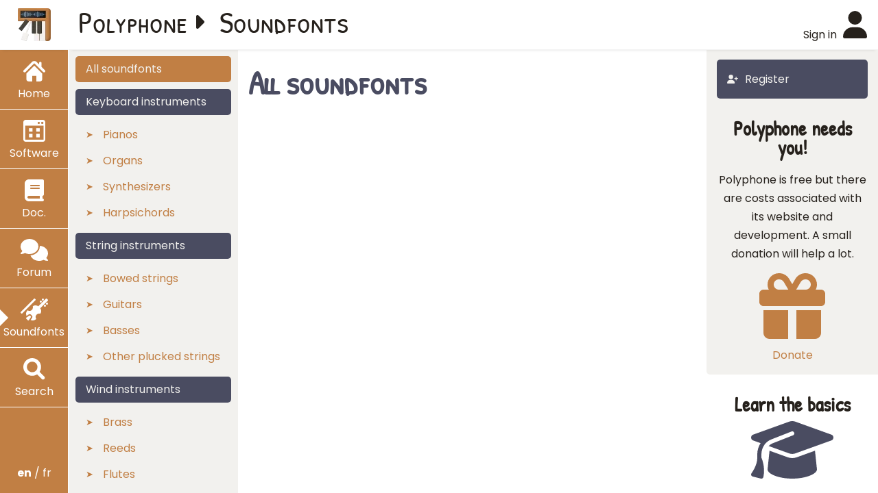

--- FILE ---
content_type: text/html; charset=UTF-8
request_url: https://www.polyphone.io/o/documents/tag/58-sustain
body_size: 77338
content:
<!DOCTYPE html>
<html lang="en">
<head>
  <title>All soundfonts | Download free soundfonts</title>
  <meta charset="utf-8"/>
  <meta name="robots" content="follow" />
  <meta name="description" content="Browse and download a vast collection of free soundfonts created by the community. Join us to discover unique musical instruments and share your own!" />
  <meta name="viewport" content="width=device-width, initial-scale=0.85" />
  <meta name="HandheldFriendly" content="true" />
  <meta name="apple-mobile-web-app-capable" content="YES" />
  <link rel="icon" href="/images/favicon.ico" type="image/x-icon" />
  <link rel="preload" href="/includes/Poppins-Regular.ttf" as="font" type="font/ttf" crossorigin />
  <link rel="preload" href="/includes/PatrickHand-Regular.ttf" as="font" type="font/ttf" crossorigin />
  <link rel="preload" href="/includes/PatrickHandSC-Regular.ttf" as="font" type="font/ttf" crossorigin />
  <link rel="stylesheet" type="text/css" href="/includes/en_index-67737604.min.css" />
  <link rel="stylesheet" type="text/css" href="/includes/en_soundfonts_list-67737604.min.css" />
  <script defer src="/includes/en_index-67737604.min.js" type="text/javascript"></script>
  <script defer src="/includes/en_soundfonts_list-67737604.min.js" type="text/javascript"></script>  <style>
    @media (max-width:999px) {
      body.initial-hide #leftpanel,
      body.initial-hide #mainarea_top,
      body.initial-hide #mainarea_left {
        display: none;
      }
    }
    body.initial-hide svg { height: 2rem; }
  </style>
</head>
<body class="initial-hide">
  <div id="leftpanel">
  <div id="leftpanel_top">
    <a href="/en">
      <div class="logo"></div>
    </a>
  </div>
  <div id="leftpanel_scroll">
    <nav id="leftpanel_center">
      <ul class="mainmenu">
  <li><a href="/en"  >
    <svg xmlns="http://www.w3.org/2000/svg" viewBox="0 0 495.398 495.398">
  <path d="M487.083,225.514l-75.08-75.08V63.704c0-15.682-12.708-28.391-28.413-28.391c-15.669,0-28.377,12.709-28.377,28.391
    v29.941L299.31,37.74c-27.639-27.624-75.694-27.575-103.27,0.05L8.312,225.514c-11.082,11.104-11.082,29.071,0,40.158
    c11.087,11.101,29.089,11.101,40.172,0l187.71-187.729c6.115-6.083,16.893-6.083,22.976-0.018l187.742,187.747
    c5.567,5.551,12.825,8.312,20.081,8.312c7.271,0,14.541-2.764,20.091-8.312C498.17,254.586,498.17,236.619,487.083,225.514z"/>
  <path d="M257.561,131.836c-5.454-5.451-14.285-5.451-19.723,0L72.712,296.913c-2.607,2.606-4.085,6.164-4.085,9.877v120.401
    c0,28.253,22.908,51.16,51.16,51.16h81.754v-126.61h92.299v126.61h81.755c28.251,0,51.159-22.907,51.159-51.159V306.79
    c0-3.713-1.465-7.271-4.085-9.877L257.561,131.836z"/>
</svg>
<span>Home</span>
  </a></li>
  <li><a href="/en/software"  >
    <svg xmlns="http://www.w3.org/2000/svg" viewBox="0 0 495.61 495.61">
  <path d="M441.899,0H53.754C24.224,0,0.043,24.202,0.043,53.754v388.102c0,29.574,24.181,53.754,53.711,53.754h388.102
    c29.574,0,53.711-24.224,53.711-53.754V53.754C495.632,24.202,471.429,0,441.899,0z M427.921,44.414
    c13.978,0,25.367,11.346,25.367,25.367s-11.325,25.367-25.367,25.367c-14.043,0-25.367-11.346-25.367-25.367
    S413.922,44.414,427.921,44.414z M348.778,44.393c13.999,0,25.389,11.346,25.389,25.389S362.799,95.17,348.778,95.17
    s-25.389-11.346-25.389-25.389S334.778,44.393,348.778,44.393z M454.971,449.514H40.747V131.56h414.224V449.514z"/>
  <rect x="128.13" y="317.047" width="79.229" height="79.208"/>
  <rect x="291.551" y="317.047" width="79.251" height="79.208"/>
  <rect x="128.13" y="188.291" width="79.229" height="79.186"/>
  <rect x="291.551" y="188.291" width="79.251" height="79.186"/>
</svg>
<span>Software</span>
  </a></li>
  <li><a href="/en/documentation"  >
    <svg xmlns="http://www.w3.org/2000/svg" viewBox="0 0 448 512"><path d="M96 0C43 0 0 43 0 96V416c0 53 43 96 96 96H384h32c17.7 0 32-14.3 32-32s-14.3-32-32-32V384c17.7 0 32-14.3 32-32V32c0-17.7-14.3-32-32-32H384 96zm0 384H352v64H96c-17.7 0-32-14.3-32-32s14.3-32 32-32zm32-240c0-8.8 7.2-16 16-16H336c8.8 0 16 7.2 16 16s-7.2 16-16 16H144c-8.8 0-16-7.2-16-16zm16 48H336c8.8 0 16 7.2 16 16s-7.2 16-16 16H144c-8.8 0-16-7.2-16-16s7.2-16 16-16z"/></svg>
<span>Doc.</span>
  </a></li>
  <li><a href="/en/forum"  >
    <svg xmlns="http://www.w3.org/2000/svg" viewBox="0 0 640 512"><path d="M208 352c114.9 0 208-78.8 208-176S322.9 0 208 0S0 78.8 0 176c0 38.6 14.7 74.3 39.6 103.4c-3.5 9.4-8.7 17.7-14.2 24.7c-4.8 6.2-9.7 11-13.3 14.3c-1.8 1.6-3.3 2.9-4.3 3.7c-.5 .4-.9 .7-1.1 .8l-.2 .2 0 0 0 0C1 327.2-1.4 334.4 .8 340.9S9.1 352 16 352c21.8 0 43.8-5.6 62.1-12.5c9.2-3.5 17.8-7.4 25.3-11.4C134.1 343.3 169.8 352 208 352zM448 176c0 112.3-99.1 196.9-216.5 207C255.8 457.4 336.4 512 432 512c38.2 0 73.9-8.7 104.7-23.9c7.5 4 16 7.9 25.2 11.4c18.3 6.9 40.3 12.5 62.1 12.5c6.9 0 13.1-4.5 15.2-11.1c2.1-6.6-.2-13.8-5.8-17.9l0 0 0 0-.2-.2c-.2-.2-.6-.4-1.1-.8c-1-.8-2.5-2-4.3-3.7c-3.6-3.3-8.5-8.1-13.3-14.3c-5.5-7-10.7-15.4-14.2-24.7c24.9-29 39.6-64.7 39.6-103.4c0-92.8-84.9-168.9-192.6-175.5c.4 5.1 .6 10.3 .6 15.5z"/></svg>
<span>Forum</span>
  </a></li>
  <li><a href="/en/soundfonts" class="selected" >
    <svg xmlns="http://www.w3.org/2000/svg" viewBox="0 0 640 512">
  <path d="M347.31 16L336 4.69a16 16 0 0 0-22.62 0L4.69 313.38a16 16 0 0 0 0 22.62L16 347.31a16 16 0 0 0 22.62 0L347.31
    38.62a16 16 0 0 0 0-22.62zM520 48a24 24 0 1 0-24-24 24 24 0 0 0 24 24zM237.61 415.84l-13.45-13.45a16 16 0 0 0-20.19-2l-68.84
    45.9a16 16 0 0 0-2.44 24.62l36.4 36.4a16 16 0 0 0 24.62-2.44l45.9-68.87a16 16 0 0 0-2-20.16zM472 96a24 24 0 1 0-24-24 24 24
    0 0 0 24 24zm-14.23 131.48L635.31 49.94a16 16 0 0 0 0-22.63L612.69 4.69a16 16 0 0 0-22.63 0L412.52
    182.23c-12.17-8.77-25.53-15.76-40.15-19.16-32.87-7.65-65.69-.93-88.56 21.05A79.09 79.09 0 0 1 288 208.4a79.78 79.78 0 0
    1-123.28 67.08 89.85 89.85 0 0 0-7.16 6c-31.25 31.16-36.67 79.33-19.54 124.47l48.23-32.16a48 48 0 0 1 60.57 6l13.45 13.45a48.15
    48.15 0 0 1 6 60.57L234.11 502c45.12 17.09 93.26 11.63 124.41-19.53a89.77 89.77 0 0 0 6.23-7.48A79.27 79.27 0 0 1 455.87
    356c21.92-22.84 28.6-55.6 21-88.4-3.36-14.6-10.34-27.95-19.1-40.12zM616 96a24 24 0 1 0 24 24 24 24 0 0 0-24-24zm-48 48a24 24
    0 1 0 24 24 24 24 0 0 0-24-24z"></path>
</svg>
<span>Soundfonts</span>
  </a></li>
  <li><a href="/en/search"  >
    <svg xmlns="http://www.w3.org/2000/svg" viewBox="0 0 92 92">
  <path d="M 87.803 77.194 L 68.212 57.602 c 9.5 -14.422 7.912 -34.054 -4.766 -46.732 c 0 0 -0.001 0 -0.001 0 c -14.495 -14.493
    -38.08 -14.494 -52.574 0 c -14.494 14.495 -14.494 38.079 0 52.575 c 7.248 7.247 16.767 10.87 26.287 10.87 c 7.134 0 14.267
    -2.035 20.445 -6.104 l 19.591 19.591 C 78.659 89.267 80.579 90 82.498 90 s 3.84 -0.733 5.305 -2.197 C 90.732 84.873 90.732
    80.124 87.803 77.194 z M 21.48 52.837 c -8.645 -8.646 -8.645 -22.713 0 -31.358 c 4.323 -4.322 10 -6.483 15.679 -6.483 c 5.678
    0 11.356 2.161 15.678 6.483 c 8.644 8.644 8.645 22.707 0.005 31.352 c -0.002 0.002 -0.004 0.003 -0.005 0.005 c -0.002 0.002
    -0.003 0.003 -0.004 0.005 C 44.184 61.481 30.123 61.48 21.48 52.837 z" />
</svg>
<span>Search</span>
  </a></li>
      <li class="mainmenu_user"><a href="/en/sign-in"  >
      <svg xmlns="http://www.w3.org/2000/svg" viewBox="0 0 448 512"><path d="M224 256A128 128 0 1 0 224 0a128 128 0 1 0 0 256zm-45.7 48C79.8 304 0 383.8 0 482.3C0 498.7 13.3 512 29.7 512H418.3c16.4 0 29.7-13.3 29.7-29.7C448 383.8 368.2 304 269.7 304H178.3z"/></svg>
<span>Sign in</span>
    </a></li>
    </ul>    </nav>
    <div id="leftpanel_bottom">
      <a rel='alternate' hreflang='fr' href=https://www.polyphone.io/fr/o/documents/tag/58-sustain><b>en</b>&nbsp;/&nbsp;fr</a>    </div>
  </div>
</div>
<div id="mainarea">
  <div id="mainarea_top">
    <div id="mainarea_top_logo">
      <a href="/en">
        <div class="logo"></div>
      </a>
    </div>
          <div id='mainarea_top_showsubmenu'>
        <div id='mainarea_top_deactivated'><svg viewBox="0 0 150 150" xmlns="http://www.w3.org/2000/svg">
  <path d="M15,30h120c8.284,0,15-6.716,15-15s-6.716-15-15-15H15C6.716,0,0,6.716,0,15S6.716,30,15,30z" />
  <path d="M 135,60 H 75 c -8.284,0 -15,7.928932 -15,15 0,7.071068 6.716,15 15,15 h 60 c 8.284,0 15,-6.716 15,-15 0,-8.284 -6.716,-15 -15,-15 z" />
  <path d="M 135,120 H 75 c -8.284,0 -15,6.716 -15,15 0,8.284 6.716,15 15,15 h 60 c 8.284,0 15,-6.716 15,-15 0,-8.284 -6.716,-15 -15,-15 z" />
  <path d="m 15,40 h 15 v 27.5 h 20 v 15 H 30 v 45 h 20 v 15 H 15 Z" />
</svg>
</div>
        <div id='mainarea_top_activated'><svg xmlns="http://www.w3.org/2000/svg" viewBox="0 0 384 512">
  <path d="M342.6 150.6c12.5-12.5 12.5-32.8 0-45.3s-32.8-12.5-45.3 0L192 210.7 86.6 105.4c-12.5-12.5-32.8-12.5-45.3 0s-12.5 32.8 0 45.3L146.7 256 41.4 361.4c-12.5 12.5-12.5 32.8 0 45.3s32.8 12.5 45.3 0L192 301.3 297.4 406.6c12.5 12.5 32.8 12.5 45.3 0s12.5-32.8 0-45.3L237.3 256 342.6 150.6z"/>
</svg>
</div>
      </div>
        <div id="mainarea_top_extra">
          </div>
    <div id="mainarea_top_user">
      
<div class="user-button" onclick="Dialog.showDialog('signin_content')">
  <span>Sign in</span>
  <svg xmlns="http://www.w3.org/2000/svg" viewBox="0 0 448 512"><path d="M224 256A128 128 0 1 0 224 0a128 128 0 1 0 0 256zm-45.7 48C79.8 304 0 383.8 0 482.3C0 498.7 13.3 512 29.7 512H418.3c16.4 0 29.7-13.3 29.7-29.7C448 383.8 368.2 304 269.7 304H178.3z"/></svg>

</div>
<div id="signin_content" style="display:none">
  <form method="post">
    <input id="signin_module_email" type="email" name="email" autocomplete="email" placeholder="Email address&hellip;" value=""
      oninput="document.getElementById('forgotten_password_module_link').href = '/en/reset-password?email=' + document.getElementById('signin_module_email').value;">
    <div class="password_input">
      <input type="password" name="password" autocomplete="current-password" placeholder="Password&hellip;">
      <button type="button" onclick="togglePassword(this)" title="Show password"><svg xmlns="http://www.w3.org/2000/svg" viewBox="0 0 576 512"><path d="M288 32c-80.8 0-145.5 36.8-192.6 80.6C48.6 156 17.3 208 2.5 243.7c-3.3 7.9-3.3 16.7 0 24.6C17.3 304 48.6 356 95.4 399.4C142.5 443.2 207.2 480 288 480s145.5-36.8 192.6-80.6c46.8-43.5 78.1-95.4 93-131.1c3.3-7.9 3.3-16.7 0-24.6c-14.9-35.7-46.2-87.7-93-131.1C433.5 68.8 368.8 32 288 32zM144 256a144 144 0 1 1 288 0 144 144 0 1 1 -288 0zm144-64c0 35.3-28.7 64-64 64c-7.1 0-13.9-1.2-20.3-3.3c-5.5-1.8-11.9 1.6-11.7 7.4c.3 6.9 1.3 13.8 3.2 20.7c13.7 51.2 66.4 81.6 117.6 67.9s81.6-66.4 67.9-117.6c-11.1-41.5-47.8-69.4-88.6-71.1c-5.8-.2-9.2 6.1-7.4 11.7c2.1 6.4 3.3 13.2 3.3 20.3z"/></svg>
</button>
    </div>
    <div class="forgotten_password_button"><a id="forgotten_password_module_link" href="/en/reset-password/">Lost your password?</a></div>
    <button name="action_name" value="index.signin" class="button" title="Sign in">Sign in</button>
    <p style="text-align:center">Not registered yet? <a href="/en/register">Register here</a></p>
  </form>
</div>

    </div>
    <div id="mainarea_top_breadcrumb">
      <div class='breadcrumb'>
  <a href='/en' class='breadcrumb_first_element hideable'>Polyphone</a><svg xmlns="http://www.w3.org/2000/svg" viewBox="0 0 256 512"><path d="M246.6 278.6c12.5-12.5 12.5-32.8 0-45.3l-128-128c-9.2-9.2-22.9-11.9-34.9-6.9s-19.8 16.6-19.8 29.6l0 256c0 12.9 7.8 24.6 19.8 29.6s25.7 2.2 34.9-6.9l128-128z"/></svg>
<span>Soundfonts</span>
</div>    </div>
  </div>
  <div id="mainarea_scrollable">
    <div id="mainarea_center">
      
<nav id="mainarea_left">
  <ul id="toc">
<li><a href='/en/soundfonts' data-category-id='0' class='category_link selected'><span>All&nbsp;soundfonts</span></a></li><li><div>Keyboard&nbsp;instruments</div><ul><li><a href='/en/soundfonts/pianos' data-category-id='1' class='category_link'><span>Pianos</span></a></li><li><a href='/en/soundfonts/organs' data-category-id='2' class='category_link'><span>Organs</span></a></li><li><a href='/en/soundfonts/synthesizers' data-category-id='3' class='category_link'><span>Synthesizers</span></a></li><li><a href='/en/soundfonts/harpsichords' data-category-id='4' class='category_link'><span>Harpsichords</span></a></li></ul></li><li><div>String&nbsp;instruments</div><ul><li><a href='/en/soundfonts/bowed-strings' data-category-id='5' class='category_link'><span>Bowed strings</span></a></li><li><a href='/en/soundfonts/guitars' data-category-id='6' class='category_link'><span>Guitars</span></a></li><li><a href='/en/soundfonts/basses' data-category-id='7' class='category_link'><span>Basses</span></a></li><li><a href='/en/soundfonts/plucked-strings' data-category-id='8' class='category_link'><span>Other plucked strings</span></a></li></ul></li><li><div>Wind&nbsp;instruments</div><ul><li><a href='/en/soundfonts/brass' data-category-id='9' class='category_link'><span>Brass</span></a></li><li><a href='/en/soundfonts/reeds' data-category-id='10' class='category_link'><span>Reeds</span></a></li><li><a href='/en/soundfonts/flutes' data-category-id='11' class='category_link'><span>Flutes</span></a></li><li><a href='/en/soundfonts/vocals' data-category-id='12' class='category_link'><span>Vocals</span></a></li></ul></li><li><div>Percussion</div><ul><li><a href='/en/soundfonts/unpitched-percussion' data-category-id='13' class='category_link'><span>Unpitched percussion</span></a></li><li><a href='/en/soundfonts/melodic-percussion' data-category-id='14' class='category_link'><span>Melodic percussion</span></a></li><li><a href='/en/soundfonts/loop-rhythm' data-category-id='15' class='category_link'><span>Loop / rhythm</span></a></li></ul></li><li><div>Other</div><ul><li><a href='/en/soundfonts/instrument-sets' data-category-id='16' class='category_link'><span>Instrument&nbsp;sets</span></a></li><li><a href='/en/soundfonts/sound-effects' data-category-id='17' class='category_link'><span>Sound effects</span></a></li><li><a href='/en/soundfonts/soundscapes' data-category-id='18' class='category_link'><span>Soundscapes</span></a></li><li><a href='/en/soundfonts/unclassifiable' data-category-id='19' class='category_link'><span>Unclassifiable</span></a></li></ul></li>  </ul>
</nav>
<div id="mainarea_grid">
  <div id="mainarea_right1">
      <a href="/en/register" class="button"><svg xmlns="http://www.w3.org/2000/svg" viewBox="0 0 640 512"><path d="M96 128a128 128 0 1 1 256 0A128 128 0 1 1 96 128zM0 482.3C0 383.8 79.8 304 178.3 304h91.4C368.2 304 448 383.8 448 482.3c0 16.4-13.3 29.7-29.7 29.7H29.7C13.3 512 0 498.7 0 482.3zM504 312V248H440c-13.3 0-24-10.7-24-24s10.7-24 24-24h64V136c0-13.3 10.7-24 24-24s24 10.7 24 24v64h64c13.3 0 24 10.7 24 24s-10.7 24-24 24H552v64c0 13.3-10.7 24-24 24s-24-10.7-24-24z"/></svg>
<span>Register</span></a>
    </div>
  <div id="mainarea_main">
    <script>
let data_translations = {"ATTRIBUTE_ARTICULATION_TITLE_ARPEGGIATED":"arpeggiated","ATTRIBUTE_ARTICULATION_TITLE_CHORD":"chord","ATTRIBUTE_ARTICULATION_TITLE_COMPLEX":"complex","ATTRIBUTE_ARTICULATION_TITLE_DECAYING":"decaying","ATTRIBUTE_ARTICULATION_TITLE_ECHOING":"echoing","ATTRIBUTE_ARTICULATION_TITLE_EVOLVING":"long \/ evolving","ATTRIBUTE_ARTICULATION_TITLE_EXPRESSIVE":"expressive","ATTRIBUTE_ARTICULATION_TITLE_FILTER_MOD":"sweep \/ filter mod","ATTRIBUTE_ARTICULATION_TITLE_LEAD":"lead","ATTRIBUTE_ARTICULATION_TITLE_LONG_RELEASE":"long release","ATTRIBUTE_ARTICULATION_TITLE_MONOPHONIC":"monophonic","ATTRIBUTE_ARTICULATION_TITLE_PAD":"pad","ATTRIBUTE_ARTICULATION_TITLE_PERCUSSIVE":"percussive","ATTRIBUTE_ARTICULATION_TITLE_PITCH_MOD":"glide \/ pitch mod","ATTRIBUTE_ARTICULATION_TITLE_PULSATING":"pulsating","ATTRIBUTE_ARTICULATION_TITLE_RANDOMIZED":"randomized","ATTRIBUTE_ARTICULATION_TITLE_SLOW_ATTACK":"slow attack","ATTRIBUTE_ARTICULATION_TITLE_SUSTAINED":"sustained","ATTRIBUTE_CATEGORY_DESCRIPTION_BASSES":"The lowest-pitched members of the guitar family are basses: electric basses, electro acoustic basses, fretless basses, synthesized basses.","ATTRIBUTE_CATEGORY_DESCRIPTION_BOWED_STRINGS":"Bowed string instruments are a subcategory of string instruments that are played by a bow rubbing the strings: violins \/ violin ensembles, cellos, double basses, viols, hurdy-gurdies, bowed lyres&hellip;","ATTRIBUTE_CATEGORY_DESCRIPTION_BRASS":"Brass instruments are musical instruments that produce sound in sympathy with the vibration of the player&prime;s lips: trumpets, trombones, clarions, tubas, horns, ophicleides. Take care, the saxophone belongs to the \u003Ca href='\/en\/soundfonts\/reeds'\u003Ereeds\u003C\/a\u003E.","ATTRIBUTE_CATEGORY_DESCRIPTION_FLUTES":"Flutes are instruments where the sound is produced by the vibration of a flow of air across an opening: recorders, transverse flutes, western concert flutes, Indian flutes, ocarinas, pan flutes.","ATTRIBUTE_CATEGORY_DESCRIPTION_GUITARS":"This category gathers all manually plucked string guitar-like instruments: guitars, electrical guitars (with or without overdrive, distortions, &hellip;), lutes, theorbos, mandolins, banjos, ukuleles, sitars. Basses have their own \u003Ca href='\/en\/soundfonts\/basses'\u003Ecategory\u003C\/a\u003E.","ATTRIBUTE_CATEGORY_DESCRIPTION_HARPSICHORDS":"Harpsichords are keyboard instruments in which strings are mechanically plucked. This familly also includes the smaller virginals, muselars, spinets, clavicytheriums, ottavinos.","ATTRIBUTE_CATEGORY_DESCRIPTION_INSTRUMENT_SETS":"Sets of instruments coming from different categories are gathered here: consistent sets for a particular musical style or for another reason, possibly organized to meet a MIDI standard.","ATTRIBUTE_CATEGORY_DESCRIPTION_LOOP_RHYTHM":"This category gathers sequences that can be played with a loop: rhythms for different musical styles (hip hop, rock, techno, &hellip;), melodic sequences.","ATTRIBUTE_CATEGORY_DESCRIPTION_MELODIC_PERCUSSION":"Melodic percussion instruments are percussion instruments used to produce musical notes of one or more pitches: xylophones, glockenspiels, bells, tubular bells, marimbas, timbales, vibraphones, celestas.","ATTRIBUTE_CATEGORY_DESCRIPTION_ORGANS":"Organs are instruments generally equipped with two or more keyboards and can be of several types: pipe organs, Hammond organs, theater organs, positives organs, reed organs, pump organs, barrel organs.","ATTRIBUTE_CATEGORY_DESCRIPTION_PIANOS":"Pianos are keyboard instruments that produce sound when the hammers strike strings. They can be acoustic (upright pianos, grand pianos, Honky Tonk) or electric (Rhodes, clavinets, &hellip;).","ATTRIBUTE_CATEGORY_DESCRIPTION_PLUCKED_STRINGS":"Guitars are not the only members of the plucked string family: harps, lyres, zithers, qanuns, dulcimers, psalteries&hellip;","ATTRIBUTE_CATEGORY_DESCRIPTION_REEDS":"Some wind instruments use a reed, which is a thin strip of material that vibrates to produce a sound. This category includes single-reed instruments (clarinets, saxophones), double-reed instruments (oboes, bassoons, contrabassoons, bombards) and free-reed instruments (harmonicas, accordions). Bagpipes can be fitted with single or double reeds.","ATTRIBUTE_CATEGORY_DESCRIPTION_SOUNDSCAPES":"Sounds can be used to depict a landscape: sounds of nature (wind, rain, thunder, &hellip;), animal calls, sounds that evoke light atmospheres or, on the contrary, heavy and mysterious ones.","ATTRIBUTE_CATEGORY_DESCRIPTION_SOUND_EFFECTS":"Various sound effects are gathered in this category: alarms, vehicles, applause, gunshots, explosions, science-fiction noises, magic, squeaks, &hellip;","ATTRIBUTE_CATEGORY_DESCRIPTION_SYNTHESIZERS":"A wide range of sounds can be electronically generated by synthesizers: synth leads, synth pads. Electronic basses have been classified with the acoustic \u003Ca href='\/en\/soundfonts\/basses'\u003Ebasses\u003C\/a\u003E for their similar use.","ATTRIBUTE_CATEGORY_DESCRIPTION_UNCLASSIFIABLE":"This category gathers all instruments that cannot enter in any other category: hydraulophones, musical Tesla coils, theremins, glass harmonicas, ondes Martenot, &hellip;","ATTRIBUTE_CATEGORY_DESCRIPTION_UNPITCHED_PERCUSSION":"Unpitched percussion instruments are percussion instruments played in such a way as to produce sounds of indeterminate pitch: drums, snare drums, bass drums, tambourines, cymbals, castanets, tinkle bells, agogos, woodblocks, claves, triangles&hellip;","ATTRIBUTE_CATEGORY_DESCRIPTION_VOCALS":"This category gathers all kinds of choirs and soloists: women&prime;s choirs, men&prime;s choirs, children&prime;s choirs, &ldquo;aaah&rdquo; voices, &ldquo;oooh&rdquo; voices, synthesized voices, soloists&prime; voices, sung lyrics, spoken expressions.","ATTRIBUTE_CATEGORY_TITLE_BASSES":"basses","ATTRIBUTE_CATEGORY_TITLE_BOWED_STRINGS":"bowed strings","ATTRIBUTE_CATEGORY_TITLE_BRASS":"brass","ATTRIBUTE_CATEGORY_TITLE_FLUTES":"flutes","ATTRIBUTE_CATEGORY_TITLE_GUITARS":"guitars","ATTRIBUTE_CATEGORY_TITLE_HARPSICHORDS":"harpsichords","ATTRIBUTE_CATEGORY_TITLE_INSTRUMENT_SETS":"instrument&nbsp;sets","ATTRIBUTE_CATEGORY_TITLE_LOOP_RHYTHM":"loop \/ rhythm","ATTRIBUTE_CATEGORY_TITLE_MELODIC_PERCUSSION":"melodic percussion","ATTRIBUTE_CATEGORY_TITLE_ORGANS":"organs","ATTRIBUTE_CATEGORY_TITLE_PIANOS":"pianos","ATTRIBUTE_CATEGORY_TITLE_PLUCKED_STRINGS":"other plucked strings","ATTRIBUTE_CATEGORY_TITLE_REEDS":"reeds","ATTRIBUTE_CATEGORY_TITLE_SOUNDSCAPES":"soundscapes","ATTRIBUTE_CATEGORY_TITLE_SOUND_EFFECTS":"sound effects","ATTRIBUTE_CATEGORY_TITLE_SYNTHESIZERS":"synthesizers","ATTRIBUTE_CATEGORY_TITLE_UNCLASSIFIABLE":"unclassifiable","ATTRIBUTE_CATEGORY_TITLE_UNPITCHED_PERCUSSION":"unpitched percussion","ATTRIBUTE_CATEGORY_TITLE_VOCALS":"vocals","ATTRIBUTE_GENRE_TITLE_AMBIENT":"ambient music","ATTRIBUTE_GENRE_TITLE_BREAKS":"D&prime;n&prime;B \/ breaks","ATTRIBUTE_GENRE_TITLE_CLASSIC":"classic music","ATTRIBUTE_GENRE_TITLE_ELECTRONIC":"electronic music","ATTRIBUTE_GENRE_TITLE_EXPERIMENTAL":"experimental","ATTRIBUTE_GENRE_TITLE_FOLK":"folk \/ country","ATTRIBUTE_GENRE_TITLE_FUNK":"funk \/ soul","ATTRIBUTE_GENRE_TITLE_HIPHOP":"hip hop \/ rap","ATTRIBUTE_GENRE_TITLE_HOUSE":"house","ATTRIBUTE_GENRE_TITLE_INDUSTRIAL":"industrial","ATTRIBUTE_GENRE_TITLE_JAZZ":"jazz \/ swing","ATTRIBUTE_GENRE_TITLE_LATIN":"latin \/ afro-cuban","ATTRIBUTE_GENRE_TITLE_METAL":"metal music","ATTRIBUTE_GENRE_TITLE_POP_ROCK":"pop \/ rock","ATTRIBUTE_GENRE_TITLE_REGGAE":"reggae \/ dub","ATTRIBUTE_GENRE_TITLE_TECHNO":"techno \/ electro","ATTRIBUTE_GENRE_TITLE_TRANCE":"trance","ATTRIBUTE_GENRE_TITLE_WORLD":"ethnic \/ world","ATTRIBUTE_LICENSE_TITLE_CREDIT":"give credit","ATTRIBUTE_LICENSE_TITLE_CREDIT_NO_MORE_RESTRICTIONS":"give credit, don&prime;t share with more restrictions","ATTRIBUTE_LICENSE_TITLE_MODIFICATIONS_FORBIDDEN":"don&prime;t share if modified","ATTRIBUTE_LICENSE_TITLE_PERSONAL_USE_ONLY":"personal use, don&prime;t share if modified","ATTRIBUTE_LICENSE_TITLE_PERSONAL_USE_SHARE":"personal use","ATTRIBUTE_LICENSE_TITLE_PERSONAL_USE_SHARE_NO_MORE_RESTRICTIONS":"personal use, don&prime;t share with more restrictions","ATTRIBUTE_LICENSE_TITLE_PUBLIC":"public domain","ATTRIBUTE_MIDI_STANDARD_TITLE_GM":"General MIDI","ATTRIBUTE_MIDI_STANDARD_TITLE_ROLAND_GS":"Roland GS","ATTRIBUTE_MIDI_STANDARD_TITLE_ROLAND_MT32":"Roland MT-32","ATTRIBUTE_MIDI_STANDARD_TITLE_YAMAHA_XG":"Yamaha XG","ATTRIBUTE_SAMPLE_SOURCE_TITLE_ACOUSTIC":"acoustic instrument","ATTRIBUTE_SAMPLE_SOURCE_TITLE_ADDITIVE":"additive synthesis","ATTRIBUTE_SAMPLE_SOURCE_TITLE_ELECTRONIC":"electronic instrument","ATTRIBUTE_SAMPLE_SOURCE_TITLE_FM":"FM synthesis","ATTRIBUTE_SAMPLE_SOURCE_TITLE_GRANULAR":"granular synthesis","ATTRIBUTE_SAMPLE_SOURCE_TITLE_AI":"AI synthesis","ATTRIBUTE_SAMPLE_SOURCE_TITLE_MODEL":"model synthesis","ATTRIBUTE_SAMPLE_SOURCE_TITLE_OTHER":"other synthesis","ATTRIBUTE_SAMPLE_SOURCE_TITLE_RECORDS":"various records","ATTRIBUTE_SAMPLE_SOURCE_TITLE_SUBTRACTIVE":"subtractive synthesis","ATTRIBUTE_SAMPLE_SOURCE_TITLE_VECTOR":"vector synthesis","ATTRIBUTE_SAMPLE_SOURCE_TITLE_WAVETABLE":"wavatable synthesis","ATTRIBUTE_TIMBRE_TITLE_BRIGHT":"bright","ATTRIBUTE_TIMBRE_TITLE_CLEAN":"clean","ATTRIBUTE_TIMBRE_TITLE_COLD":"cold","ATTRIBUTE_TIMBRE_TITLE_DARK":"dark","ATTRIBUTE_TIMBRE_TITLE_DETUNED":"detuned","ATTRIBUTE_TIMBRE_TITLE_DISSONANT":"dissonant","ATTRIBUTE_TIMBRE_TITLE_DISTORTED":"distorted","ATTRIBUTE_TIMBRE_TITLE_EXOTIC":"exotic","ATTRIBUTE_TIMBRE_TITLE_FAT":"fat","ATTRIBUTE_TIMBRE_TITLE_HARD":"hard","ATTRIBUTE_TIMBRE_TITLE_HIGH":"high","ATTRIBUTE_TIMBRE_TITLE_LOW":"low","ATTRIBUTE_TIMBRE_TITLE_METALLIC":"metallic","ATTRIBUTE_TIMBRE_TITLE_MUTED":"muted","ATTRIBUTE_TIMBRE_TITLE_NOISY":"noisy","ATTRIBUTE_TIMBRE_TITLE_SOFT":"soft","ATTRIBUTE_TIMBRE_TITLE_THIN":"thin","ATTRIBUTE_TIMBRE_TITLE_WARM":"warm","ATTRIBUTE_TIMBRE_TITLE_WOODEN":"wooden","ATTRIBUTE_TYPE_DESCRIPTION_ARTICULATION":"The articulation describes how the sound evolves. Depending on this, some instruments may be better at defining a melodic line or at providing harmonic \/ rhythmic support. ","ATTRIBUTE_TYPE_DESCRIPTION_CATEGORY":"-","ATTRIBUTE_TYPE_DESCRIPTION_GENRE":"Certain instruments may be more appropriate for certain styles of music. The classical genre, for example, is more likely to use piano, flutes and trumpets than synthesizers.","ATTRIBUTE_TYPE_DESCRIPTION_LICENSE":"A license is an official permission that describes what you can do or not with the soundfonts. For example, the use of some soundfonts may be prohibited in commercial projects, and their sharing may be subject to conditions.","ATTRIBUTE_TYPE_DESCRIPTION_MIDI_STANDARD":"A MIDI standard defines the content of a soundfont, for example 6 pianos then 1 harpsichord, then 1 clavinet&hellip;","ATTRIBUTE_TYPE_DESCRIPTION_SAMPLE_SOURCE":"The sample source describes how the samples were generated. They may come from audio recordings of real instruments or from various computer syntheses.","ATTRIBUTE_TYPE_DESCRIPTION_TAG":"Tags are special keywords used to describe and categorize a soundfont. This page displays all soundfonts with a same tag.","ATTRIBUTE_TYPE_DESCRIPTION_TIMBRE":"Describing an instrument&prime;s timbre requires a lot of fancy words, but allows you to quickly define its personality.","ATTRIBUTE_TYPE_TITLE_ARTICULATION":"Articulation","ATTRIBUTE_TYPE_TITLE_CATEGORY":"Category","ATTRIBUTE_TYPE_TITLE_GENRE":"Genre","ATTRIBUTE_TYPE_TITLE_LICENSE":"License","ATTRIBUTE_TYPE_TITLE_MIDI_STANDARD":"MIDI standard","ATTRIBUTE_TYPE_TITLE_SAMPLE_SOURCE":"Sample source","ATTRIBUTE_TYPE_TITLE_TAG":"Tag","ATTRIBUTE_TYPE_TITLE_TIMBRE":"Timbre"};
let data_bookmarked_ids = [];
let data_soundfonts = [{"soundfont_id":49,"soundfont_title":"Tremolo bass","download_count":200,"is_deleted":0,"creation_date":"2016-12-22T13:24:51Z","modified_date":"2017-03-05T11:46:37Z","author_name":"Breity","rating_score":null,"rating_count":0,"external_link":"http:\/\/www.angelfire.com\/goth\/TOX\/sf2.html","is_draft":0,"attribute_ids":[7,92,955],"user_id":811,"user_name":"Administrator","user_creation_date":"2015-12-26 14:24:57","user_status":4,"comment_count":0,"soundfont_slug":"tremolo-bass"},{"soundfont_id":50,"soundfont_title":"Flight bass","download_count":291,"is_deleted":0,"creation_date":"2016-12-22T13:26:58Z","modified_date":"2017-03-05T11:46:07Z","author_name":"Breity","rating_score":8,"rating_count":1,"external_link":"http:\/\/www.angelfire.com\/goth\/TOX\/sf2.html","is_draft":0,"attribute_ids":[7,70,92,955],"user_id":811,"user_name":"Administrator","user_creation_date":"2015-12-26 14:24:57","user_status":4,"comment_count":0,"soundfont_slug":"flight-bass"},{"soundfont_id":51,"soundfont_title":"AWE rom","download_count":371,"is_deleted":0,"creation_date":"2016-12-22T13:40:23Z","modified_date":"2019-04-04T07:23:56Z","author_name":"Skie","rating_score":null,"rating_count":0,"external_link":"http:\/\/rkhive.com","is_draft":0,"attribute_ids":[16,87,91,953],"user_id":811,"user_name":"Administrator","user_creation_date":"2015-12-26 14:24:57","user_status":4,"comment_count":0,"soundfont_slug":"awe-rom"},{"soundfont_id":52,"soundfont_title":"Various","download_count":153,"is_deleted":0,"creation_date":"2016-12-22T13:44:22Z","modified_date":"2017-03-04T13:52:44Z","author_name":"?","rating_score":null,"rating_count":0,"external_link":"http:\/\/rkhive.com","is_draft":0,"attribute_ids":[16,91,953],"user_id":811,"user_name":"Administrator","user_creation_date":"2015-12-26 14:24:57","user_status":4,"comment_count":0,"soundfont_slug":"various"},{"soundfont_id":53,"soundfont_title":"Chaos bank 2.0","download_count":423,"is_deleted":0,"creation_date":"2016-12-22T13:49:24Z","modified_date":"2025-01-30T17:16:56Z","author_name":"?","rating_score":10,"rating_count":2,"external_link":"","is_draft":0,"attribute_ids":[16,87,91],"user_id":811,"user_name":"Administrator","user_creation_date":"2015-12-26 14:24:57","user_status":4,"comment_count":0,"soundfont_slug":"chaos-bank-2-0"},{"soundfont_id":55,"soundfont_title":"JNS-GM 2.0","download_count":637,"is_deleted":0,"creation_date":"2016-12-22T13:58:12Z","modified_date":"2019-04-04T07:27:04Z","author_name":"Jordi Navarro Subirana","rating_score":9.5,"rating_count":2,"external_link":"http:\/\/rkhive.com","is_draft":0,"attribute_ids":[16,87,91,953],"user_id":811,"user_name":"Administrator","user_creation_date":"2015-12-26 14:24:57","user_status":4,"comment_count":2,"soundfont_slug":"jns-gm-2-0"},{"soundfont_id":56,"soundfont_title":"Masterpiece","download_count":374,"is_deleted":0,"creation_date":"2016-12-22T14:38:00Z","modified_date":"2019-04-04T07:26:49Z","author_name":"Andrew MacLean","rating_score":10,"rating_count":1,"external_link":"http:\/\/rkhive.com","is_draft":0,"attribute_ids":[16,87,91,953],"user_id":811,"user_name":"Administrator","user_creation_date":"2015-12-26 14:24:57","user_status":4,"comment_count":3,"soundfont_slug":"masterpiece"},{"soundfont_id":57,"soundfont_title":"Musica theoria 2","download_count":530,"is_deleted":0,"creation_date":"2016-12-22T14:45:28Z","modified_date":"2019-04-04T07:26:39Z","author_name":"JeffD","rating_score":10,"rating_count":2,"external_link":"http:\/\/rkhive.com","is_draft":0,"attribute_ids":[16,87,91,953],"user_id":811,"user_name":"Administrator","user_creation_date":"2015-12-26 14:24:57","user_status":4,"comment_count":1,"soundfont_slug":"musica-theoria-2"},{"soundfont_id":58,"soundfont_title":"ROM samples","download_count":226,"is_deleted":0,"creation_date":"2016-12-22T14:47:13Z","modified_date":"2019-04-04T07:26:13Z","author_name":"Fox-Gieg \/ Romo","rating_score":null,"rating_count":0,"external_link":"http:\/\/rkhive.com","is_draft":0,"attribute_ids":[16,91,953],"user_id":811,"user_name":"Administrator","user_creation_date":"2015-12-26 14:24:57","user_status":4,"comment_count":0,"soundfont_slug":"rom-samples"},{"soundfont_id":59,"soundfont_title":"Silly synths ROM","download_count":285,"is_deleted":0,"creation_date":"2016-12-22T14:48:42Z","modified_date":"2017-03-04T16:16:11Z","author_name":"?","rating_score":null,"rating_count":0,"external_link":"http:\/\/rkhive.com","is_draft":0,"attribute_ids":[17,91,953],"user_id":811,"user_name":"Administrator","user_creation_date":"2015-12-26 14:24:57","user_status":4,"comment_count":0,"soundfont_slug":"silly-synths-rom"},{"soundfont_id":60,"soundfont_title":"Unison","download_count":254,"is_deleted":0,"creation_date":"2016-12-22T14:58:16Z","modified_date":"2019-04-04T07:25:31Z","author_name":"Peter Jevnisek","rating_score":8,"rating_count":1,"external_link":"http:\/\/rkhive.com","is_draft":0,"attribute_ids":[16,87,91,953],"user_id":811,"user_name":"Administrator","user_creation_date":"2015-12-26 14:24:57","user_status":4,"comment_count":1,"soundfont_slug":"unison"},{"soundfont_id":61,"soundfont_title":"Funky fretless bass","download_count":632,"is_deleted":0,"creation_date":"2016-12-22T15:04:39Z","modified_date":"2019-04-04T07:25:42Z","author_name":"Todd Eaton","rating_score":10,"rating_count":1,"external_link":"http:\/\/rkhive.com","is_draft":0,"attribute_ids":[7,91,953],"user_id":811,"user_name":"Administrator","user_creation_date":"2015-12-26 14:24:57","user_status":4,"comment_count":0,"soundfont_slug":"funky-fretless-bass"},{"soundfont_id":62,"soundfont_title":"Kick-arse bass","download_count":512,"is_deleted":0,"creation_date":"2016-12-22T15:09:47Z","modified_date":"2019-04-04T07:24:34Z","author_name":"Ian Wilson","rating_score":10,"rating_count":1,"external_link":"http:\/\/rkhive.com","is_draft":0,"attribute_ids":[7,91,953],"user_id":811,"user_name":"Administrator","user_creation_date":"2015-12-26 14:24:57","user_status":4,"comment_count":0,"soundfont_slug":"kick-arse-bass"},{"soundfont_id":64,"soundfont_title":"JV 1080 bass","download_count":352,"is_deleted":0,"creation_date":"2016-12-22T15:12:43Z","modified_date":"2017-03-04T16:24:33Z","author_name":"?","rating_score":10,"rating_count":1,"external_link":"http:\/\/rkhive.com","is_draft":0,"attribute_ids":[7,91,953],"user_id":811,"user_name":"Administrator","user_creation_date":"2015-12-26 14:24:57","user_status":4,"comment_count":2,"soundfont_slug":"jv-1080-bass"},{"soundfont_id":66,"soundfont_title":"Metallic bass","download_count":344,"is_deleted":0,"creation_date":"2016-12-22T15:16:08Z","modified_date":"2017-03-04T16:27:37Z","author_name":"?","rating_score":8,"rating_count":1,"external_link":"http:\/\/rkhive.com","is_draft":0,"attribute_ids":[7,48,91,953],"user_id":811,"user_name":"Administrator","user_creation_date":"2015-12-26 14:24:57","user_status":4,"comment_count":0,"soundfont_slug":"metallic-bass"},{"soundfont_id":72,"soundfont_title":"Studio bass","download_count":643,"is_deleted":0,"creation_date":"2016-12-22T15:23:27Z","modified_date":"2017-03-04T16:32:14Z","author_name":"?","rating_score":8.5,"rating_count":2,"external_link":"http:\/\/rkhive.com","is_draft":0,"attribute_ids":[7,91,953],"user_id":811,"user_name":"Administrator","user_creation_date":"2015-12-26 14:24:57","user_status":4,"comment_count":1,"soundfont_slug":"studio-bass"},{"soundfont_id":74,"soundfont_title":"Flugel horns","download_count":433,"is_deleted":0,"creation_date":"2016-12-23T09:05:06Z","modified_date":"2017-03-04T16:49:17Z","author_name":"?","rating_score":1,"rating_count":1,"external_link":"http:\/\/rkhive.com","is_draft":0,"attribute_ids":[9,91,953],"user_id":811,"user_name":"Administrator","user_creation_date":"2015-12-26 14:24:57","user_status":4,"comment_count":1,"soundfont_slug":"flugel-horns"},{"soundfont_id":76,"soundfont_title":"Zemljak Overture","download_count":648,"is_deleted":0,"creation_date":"2016-12-23T09:09:13Z","modified_date":"2019-04-04T07:29:54Z","author_name":"Viktor Zemljak","rating_score":4,"rating_count":2,"external_link":"http:\/\/rkhive.com","is_draft":0,"attribute_ids":[9,91,953],"user_id":811,"user_name":"Administrator","user_creation_date":"2015-12-26 14:24:57","user_status":4,"comment_count":2,"soundfont_slug":"zemljak-overture"},{"soundfont_id":80,"soundfont_title":"Brass squirt","download_count":319,"is_deleted":0,"creation_date":"2016-12-23T09:14:31Z","modified_date":"2019-04-04T07:30:03Z","author_name":"Fox-Gieg","rating_score":8,"rating_count":1,"external_link":"http:\/\/rkhive.com","is_draft":0,"attribute_ids":[9,55,58,91,953],"user_id":811,"user_name":"Administrator","user_creation_date":"2015-12-26 14:24:57","user_status":4,"comment_count":1,"soundfont_slug":"brass-squirt"},{"soundfont_id":87,"soundfont_title":"Emu funky guitars","download_count":795,"is_deleted":0,"creation_date":"2016-12-23T09:24:32Z","modified_date":"2017-03-04T17:04:10Z","author_name":"E-mu Sound Central","rating_score":8,"rating_count":3,"external_link":"","is_draft":0,"attribute_ids":[6,92,960],"user_id":811,"user_name":"Administrator","user_creation_date":"2015-12-26 14:24:57","user_status":4,"comment_count":12,"soundfont_slug":"emu-funky-guitars"},{"soundfont_id":88,"soundfont_title":"Rock guitars","download_count":1229,"is_deleted":0,"creation_date":"2016-12-23T09:25:23Z","modified_date":null,"author_name":"Tim Swartz","rating_score":7.33333,"rating_count":3,"external_link":"http:\/\/rkhive.com","is_draft":0,"attribute_ids":[6,34,81,82,91,953],"user_id":811,"user_name":"Administrator","user_creation_date":"2015-12-26 14:24:57","user_status":4,"comment_count":3,"soundfont_slug":"rock-guitars"},{"soundfont_id":89,"soundfont_title":"Seagull Acoustic Guitar","download_count":700,"is_deleted":0,"creation_date":"2016-12-23T09:27:27Z","modified_date":"2017-03-04T17:28:53Z","author_name":"?","rating_score":9,"rating_count":5,"external_link":"http:\/\/rkhive.com","is_draft":0,"attribute_ids":[6,35,69,78,85,91,953],"user_id":811,"user_name":"Administrator","user_creation_date":"2015-12-26 14:24:57","user_status":4,"comment_count":2,"soundfont_slug":"seagull-acoustic-guitar"},{"soundfont_id":90,"soundfont_title":"Strat Marshall","download_count":491,"is_deleted":0,"creation_date":"2016-12-23T09:34:12Z","modified_date":"2017-03-04T17:31:19Z","author_name":"?","rating_score":4.33333,"rating_count":3,"external_link":"http:\/\/rkhive.com","is_draft":0,"attribute_ids":[6,34,81,82,91,953],"user_id":811,"user_name":"Administrator","user_creation_date":"2015-12-26 14:24:57","user_status":4,"comment_count":1,"soundfont_slug":"strat-marshall"},{"soundfont_id":91,"soundfont_title":"3 lead guitars","download_count":717,"is_deleted":0,"creation_date":"2016-12-23T09:36:04Z","modified_date":"2017-03-04T17:33:35Z","author_name":"?","rating_score":4.4,"rating_count":5,"external_link":"http:\/\/rkhive.com","is_draft":0,"attribute_ids":[6,34,47,82,91,953],"user_id":811,"user_name":"Administrator","user_creation_date":"2015-12-26 14:24:57","user_status":4,"comment_count":0,"soundfont_slug":"3-lead-guitars"},{"soundfont_id":94,"soundfont_title":"Guitar fret","download_count":266,"is_deleted":0,"creation_date":"2016-12-23T09:38:32Z","modified_date":"2017-03-04T17:37:09Z","author_name":"?","rating_score":6,"rating_count":1,"external_link":"http:\/\/rkhive.com","is_draft":0,"attribute_ids":[6,91,953],"user_id":811,"user_name":"Administrator","user_creation_date":"2015-12-26 14:24:57","user_status":4,"comment_count":1,"soundfont_slug":"guitar-fret"},{"soundfont_id":100,"soundfont_title":"Jeux 1.4","download_count":1694,"is_deleted":0,"creation_date":"2016-12-23T09:54:37Z","modified_date":"2018-07-15T09:51:36Z","author_name":"John W. McCoy","rating_score":8,"rating_count":5,"external_link":"http:\/\/www.realmac.info\/jeux1.htm","is_draft":0,"attribute_ids":[2,20,53,69,95],"user_id":811,"user_name":"Administrator","user_creation_date":"2015-12-26 14:24:57","user_status":4,"comment_count":5,"soundfont_slug":"jeux-1-4"},{"soundfont_id":101,"soundfont_title":"M3R organs","download_count":427,"is_deleted":0,"creation_date":"2016-12-23T09:55:57Z","modified_date":"2019-04-04T07:37:08Z","author_name":"Guido Scognamiglio","rating_score":null,"rating_count":0,"external_link":"http:\/\/rkhive.com","is_draft":0,"attribute_ids":[2,84,91,953],"user_id":811,"user_name":"Administrator","user_creation_date":"2015-12-26 14:24:57","user_status":4,"comment_count":1,"soundfont_slug":"m3r-organs"},{"soundfont_id":102,"soundfont_title":"Tired accordion","download_count":497,"is_deleted":0,"creation_date":"2016-12-23T09:57:12Z","modified_date":"2019-04-04T07:37:20Z","author_name":"Timothy Quach","rating_score":7,"rating_count":2,"external_link":"http:\/\/rkhive.com","is_draft":0,"attribute_ids":[10,91,953],"user_id":811,"user_name":"Administrator","user_creation_date":"2015-12-26 14:24:57","user_status":4,"comment_count":1,"soundfont_slug":"tired-accordion"},{"soundfont_id":107,"soundfont_title":"Gothic organ","download_count":939,"is_deleted":0,"creation_date":"2016-12-23T10:02:41Z","modified_date":"2019-04-04T07:37:33Z","author_name":"Adrian Wagner","rating_score":9.66667,"rating_count":3,"external_link":"http:\/\/rkhive.com","is_draft":0,"attribute_ids":[2,38,91,953],"user_id":811,"user_name":"Administrator","user_creation_date":"2015-12-26 14:24:57","user_status":4,"comment_count":5,"soundfont_slug":"gothic-organ"},{"soundfont_id":108,"soundfont_title":"Magnificent Gothic 2","download_count":486,"is_deleted":0,"creation_date":"2016-12-23T10:04:05Z","modified_date":"2017-03-04T19:05:05Z","author_name":"Eisenstoeck \/ Kranjec","rating_score":8,"rating_count":2,"external_link":"http:\/\/rkhive.com","is_draft":0,"attribute_ids":[2,92,953],"user_id":811,"user_name":"Administrator","user_creation_date":"2015-12-26 14:24:57","user_status":4,"comment_count":7,"soundfont_slug":"magnificent-gothic-2"},{"soundfont_id":113,"soundfont_title":"Nine-foot grand","download_count":374,"is_deleted":0,"creation_date":"2016-12-23T10:12:26Z","modified_date":"2019-04-04T07:31:44Z","author_name":"Tim Swartz","rating_score":8,"rating_count":2,"external_link":"http:\/\/rkhive.com","is_draft":0,"attribute_ids":[1,91,953],"user_id":811,"user_name":"Administrator","user_creation_date":"2015-12-26 14:24:57","user_status":4,"comment_count":1,"soundfont_slug":"nine-foot-grand"},{"soundfont_id":114,"soundfont_title":"German8 harpsichord","download_count":812,"is_deleted":0,"creation_date":"2016-12-23T10:22:01Z","modified_date":"2017-03-04T19:29:01Z","author_name":"?","rating_score":8.66667,"rating_count":3,"external_link":"http:\/\/rkhive.com","is_draft":0,"attribute_ids":[4,69,91,953],"user_id":811,"user_name":"Administrator","user_creation_date":"2015-12-26 14:24:57","user_status":4,"comment_count":1,"soundfont_slug":"german8-harpsichord"},{"soundfont_id":115,"soundfont_title":"Little grand piano","download_count":307,"is_deleted":0,"creation_date":"2016-12-23T10:23:04Z","modified_date":"2017-02-23T13:32:10Z","author_name":"?","rating_score":7,"rating_count":1,"external_link":"http:\/\/rkhive.com","is_draft":0,"attribute_ids":[1,91,953],"user_id":811,"user_name":"Administrator","user_creation_date":"2015-12-26 14:24:57","user_status":4,"comment_count":0,"soundfont_slug":"little-grand-piano"},{"soundfont_id":116,"soundfont_title":"J-Rhodes","download_count":707,"is_deleted":0,"creation_date":"2016-12-23T10:45:51Z","modified_date":"2019-04-04T07:31:12Z","author_name":"Jeff Learman","rating_score":8,"rating_count":4,"external_link":"http:\/\/rkhive.com","is_draft":0,"attribute_ids":[1,91,953],"user_id":811,"user_name":"Administrator","user_creation_date":"2015-12-26 14:24:57","user_status":4,"comment_count":0,"soundfont_slug":"j-rhodes"},{"soundfont_id":117,"soundfont_title":"Kawai Stereo Grand","download_count":1154,"is_deleted":0,"creation_date":"2016-12-23T10:49:33Z","modified_date":"2019-04-04T07:41:21Z","author_name":"Matias Rockas","rating_score":8.4,"rating_count":10,"external_link":"http:\/\/rkhive.com","is_draft":0,"attribute_ids":[1,91,953],"user_id":811,"user_name":"Administrator","user_creation_date":"2015-12-26 14:24:57","user_status":4,"comment_count":16,"soundfont_slug":"kawai-stereo-grand"},{"soundfont_id":118,"soundfont_title":"Steinway Grand Piano","download_count":1736,"is_deleted":0,"creation_date":"2016-12-23T10:57:58Z","modified_date":"2017-03-04T19:44:46Z","author_name":"Soeren Bovbjerg","rating_score":8.4,"rating_count":5,"external_link":"","is_draft":0,"attribute_ids":[1,20,35,69,95],"user_id":811,"user_name":"Administrator","user_creation_date":"2015-12-26 14:24:57","user_status":4,"comment_count":8,"soundfont_slug":"steinway-grand-piano"},{"soundfont_id":119,"soundfont_title":"Piano set","download_count":286,"is_deleted":0,"creation_date":"2016-12-23T10:59:26Z","modified_date":"2019-04-04T07:41:54Z","author_name":"Stephane Bernard","rating_score":9,"rating_count":2,"external_link":"http:\/\/rkhive.com","is_draft":0,"attribute_ids":[1,91,953],"user_id":811,"user_name":"Administrator","user_creation_date":"2015-12-26 14:24:57","user_status":4,"comment_count":1,"soundfont_slug":"piano-set"},{"soundfont_id":120,"soundfont_title":"U20 piano","download_count":345,"is_deleted":0,"creation_date":"2016-12-23T11:00:08Z","modified_date":"2019-04-04T07:42:06Z","author_name":"Matias Rockas","rating_score":8,"rating_count":1,"external_link":"http:\/\/rkhive.com","is_draft":0,"attribute_ids":[1,91,953],"user_id":811,"user_name":"Administrator","user_creation_date":"2015-12-26 14:24:57","user_status":4,"comment_count":1,"soundfont_slug":"u20-piano"},{"soundfont_id":121,"soundfont_title":"Baroque Harpsichord","download_count":1164,"is_deleted":0,"creation_date":"2016-12-23T11:00:17Z","modified_date":"2017-03-04T19:30:27Z","author_name":"?","rating_score":9.5,"rating_count":6,"external_link":"http:\/\/rkhive.com","is_draft":0,"attribute_ids":[4,91,953],"user_id":811,"user_name":"Administrator","user_creation_date":"2015-12-26 14:24:57","user_status":4,"comment_count":1,"soundfont_slug":"baroque-harpsichord"},{"soundfont_id":122,"soundfont_title":"Crystal Rhodes Piano","download_count":881,"is_deleted":0,"creation_date":"2016-12-23T11:00:56Z","modified_date":null,"author_name":"?","rating_score":7.4,"rating_count":5,"external_link":"http:\/\/rkhive.com","is_draft":0,"attribute_ids":[1,91,953],"user_id":811,"user_name":"Administrator","user_creation_date":"2015-12-26 14:24:57","user_status":4,"comment_count":1,"soundfont_slug":"crystal-rhodes-piano"},{"soundfont_id":125,"soundfont_title":"Piano and Strings","download_count":394,"is_deleted":0,"creation_date":"2016-12-23T11:02:39Z","modified_date":"2017-03-04T19:49:29Z","author_name":"?","rating_score":null,"rating_count":0,"external_link":"http:\/\/rkhive.com","is_draft":0,"attribute_ids":[1,91,953],"user_id":811,"user_name":"Administrator","user_creation_date":"2015-12-26 14:24:57","user_status":4,"comment_count":2,"soundfont_slug":"piano-and-strings"},{"soundfont_id":127,"soundfont_title":"Velocity Grand Piano","download_count":580,"is_deleted":0,"creation_date":"2016-12-23T11:03:38Z","modified_date":"2017-03-04T19:52:07Z","author_name":"?","rating_score":9.2,"rating_count":5,"external_link":"http:\/\/rkhive.com","is_draft":0,"attribute_ids":[1,91,953],"user_id":811,"user_name":"Administrator","user_creation_date":"2015-12-26 14:24:57","user_status":4,"comment_count":1,"soundfont_slug":"velocity-grand-piano"},{"soundfont_id":177,"soundfont_title":"Various hits","download_count":204,"is_deleted":0,"creation_date":"2016-12-24T09:04:12Z","modified_date":"2019-04-04T07:42:17Z","author_name":"Fox-Gieg","rating_score":10,"rating_count":2,"external_link":"http:\/\/rkhive.com","is_draft":0,"attribute_ids":[13,55,91,953],"user_id":811,"user_name":"Administrator","user_creation_date":"2015-12-26 14:24:57","user_status":4,"comment_count":2,"soundfont_slug":"various-hits"},{"soundfont_id":178,"soundfont_title":"Various sound effects","download_count":514,"is_deleted":0,"creation_date":"2016-12-24T09:11:24Z","modified_date":"2019-04-04T07:40:14Z","author_name":"Fox-Gieg","rating_score":10,"rating_count":1,"external_link":"http:\/\/rkhive.com","is_draft":0,"attribute_ids":[17,91,953],"user_id":811,"user_name":"Administrator","user_creation_date":"2015-12-26 14:24:57","user_status":4,"comment_count":1,"soundfont_slug":"various-sound-effects"},{"soundfont_id":179,"soundfont_title":"4-Op FM Drums","download_count":353,"is_deleted":0,"creation_date":"2016-12-24T09:35:04Z","modified_date":"2019-04-04T07:39:57Z","author_name":"Ian Wilson","rating_score":9,"rating_count":1,"external_link":"http:\/\/rkhive.com","is_draft":0,"attribute_ids":[13,91,953],"user_id":811,"user_name":"Administrator","user_creation_date":"2015-12-26 14:24:57","user_status":4,"comment_count":1,"soundfont_slug":"4-op-fm-drums"},{"soundfont_id":180,"soundfont_title":"Various percussions","download_count":451,"is_deleted":0,"creation_date":"2016-12-24T09:37:45Z","modified_date":"2019-04-04T07:47:12Z","author_name":"Fox-Gieg \/ Bailey \/ Dollee","rating_score":5.5,"rating_count":2,"external_link":"http:\/\/rkhive.com","is_draft":0,"attribute_ids":[13,91,953],"user_id":811,"user_name":"Administrator","user_creation_date":"2015-12-26 14:24:57","user_status":4,"comment_count":1,"soundfont_slug":"various-percussions"},{"soundfont_id":181,"soundfont_title":"Various loops","download_count":587,"is_deleted":0,"creation_date":"2016-12-24T09:44:34Z","modified_date":"2019-04-04T07:46:52Z","author_name":"Fox-Gieg \/ Wallin \/ Dollee","rating_score":9.66667,"rating_count":3,"external_link":"http:\/\/rkhive.com","is_draft":0,"attribute_ids":[15,91,953],"user_id":811,"user_name":"Administrator","user_creation_date":"2015-12-26 14:24:57","user_status":4,"comment_count":1,"soundfont_slug":"various-loops"},{"soundfont_id":182,"soundfont_title":"Dirty Strings","download_count":354,"is_deleted":0,"creation_date":"2016-12-24T10:01:20Z","modified_date":"2019-04-04T07:45:56Z","author_name":"Fox-Gieg","rating_score":4.5,"rating_count":2,"external_link":"http:\/\/rkhive.com","is_draft":0,"attribute_ids":[5,37,51,56,62,72,91,953],"user_id":811,"user_name":"Administrator","user_creation_date":"2015-12-26 14:24:57","user_status":4,"comment_count":1,"soundfont_slug":"dirty-strings"},{"soundfont_id":183,"soundfont_title":"UnderFilm","download_count":311,"is_deleted":0,"creation_date":"2016-12-24T10:02:04Z","modified_date":"2017-03-04T20:39:40Z","author_name":"?","rating_score":7,"rating_count":1,"external_link":"http:\/\/rkhive.com","is_draft":0,"attribute_ids":[5,91,953],"user_id":811,"user_name":"Administrator","user_creation_date":"2015-12-26 14:24:57","user_status":4,"comment_count":0,"soundfont_slug":"underfilm"},{"soundfont_id":184,"soundfont_title":"Nylon atmosphere","download_count":250,"is_deleted":0,"creation_date":"2016-12-24T10:03:32Z","modified_date":"2019-04-04T07:45:39Z","author_name":"Fox-Gieg","rating_score":null,"rating_count":0,"external_link":"http:\/\/rkhive.com","is_draft":0,"attribute_ids":[5,55,91,953],"user_id":811,"user_name":"Administrator","user_creation_date":"2015-12-26 14:24:57","user_status":4,"comment_count":1,"soundfont_slug":"nylon-atmosphere"},{"soundfont_id":185,"soundfont_title":"Violin","download_count":362,"is_deleted":0,"creation_date":"2016-12-24T10:07:19Z","modified_date":"2017-03-04T20:46:22Z","author_name":"?","rating_score":null,"rating_count":0,"external_link":"http:\/\/rkhive.com","is_draft":0,"attribute_ids":[5,91,953],"user_id":811,"user_name":"Administrator","user_creation_date":"2015-12-26 14:24:57","user_status":4,"comment_count":0,"soundfont_slug":"violin"},{"soundfont_id":186,"soundfont_title":"Various Synths","download_count":1378,"is_deleted":0,"creation_date":"2016-12-24T10:17:02Z","modified_date":"2019-04-04T07:45:27Z","author_name":"Fox-Gieg \/ DJ O.J.C.","rating_score":7.75,"rating_count":4,"external_link":"http:\/\/rkhive.com","is_draft":0,"attribute_ids":[3,91,953],"user_id":811,"user_name":"Administrator","user_creation_date":"2015-12-26 14:24:57","user_status":4,"comment_count":4,"soundfont_slug":"various-synths"},{"soundfont_id":187,"soundfont_title":"Various Vocals","download_count":960,"is_deleted":0,"creation_date":"2016-12-24T10:26:59Z","modified_date":"2019-04-04T07:45:45Z","author_name":"Fox-Gieg","rating_score":5.75,"rating_count":4,"external_link":"http:\/\/rkhive.com","is_draft":0,"attribute_ids":[12,91,953],"user_id":811,"user_name":"Administrator","user_creation_date":"2015-12-26 14:24:57","user_status":4,"comment_count":2,"soundfont_slug":"various-vocals"},{"soundfont_id":188,"soundfont_title":"Various wood instruments","download_count":764,"is_deleted":0,"creation_date":"2016-12-24T10:31:15Z","modified_date":"2019-04-04T07:44:40Z","author_name":"Fox-Gieg","rating_score":8,"rating_count":2,"external_link":"http:\/\/rkhive.com","is_draft":0,"attribute_ids":[11,91,953],"user_id":811,"user_name":"Administrator","user_creation_date":"2015-12-26 14:24:57","user_status":4,"comment_count":0,"soundfont_slug":"various-wood-instruments"},{"soundfont_id":189,"soundfont_title":"2 trumpets","download_count":322,"is_deleted":0,"creation_date":"2017-01-05T08:59:06Z","modified_date":"2017-03-04T21:02:33Z","author_name":"?","rating_score":null,"rating_count":0,"external_link":"","is_draft":0,"attribute_ids":[9,36,91],"user_id":811,"user_name":"Administrator","user_creation_date":"2015-12-26 14:24:57","user_status":4,"comment_count":1,"soundfont_slug":"2-trumpets"},{"soundfont_id":190,"soundfont_title":"056 Florestan Trumpet metallic","download_count":271,"is_deleted":0,"creation_date":"2017-01-05T09:00:26Z","modified_date":"2017-03-05T08:41:54Z","author_name":"Nando Florestan","rating_score":null,"rating_count":0,"external_link":"http:\/\/nando.oui.com.br","is_draft":0,"attribute_ids":[9,36,92,959],"user_id":811,"user_name":"Administrator","user_creation_date":"2015-12-26 14:24:57","user_status":4,"comment_count":0,"soundfont_slug":"056-florestan-trumpet-metallic"},{"soundfont_id":191,"soundfont_title":"060 Florestan French Horns","download_count":372,"is_deleted":0,"creation_date":"2017-01-05T09:02:21Z","modified_date":"2017-03-05T08:50:23Z","author_name":"Nando Florestan","rating_score":5.66667,"rating_count":3,"external_link":"http:\/\/nando.oui.com.br","is_draft":0,"attribute_ids":[9,38,91,959],"user_id":811,"user_name":"Administrator","user_creation_date":"2015-12-26 14:24:57","user_status":4,"comment_count":0,"soundfont_slug":"060-florestan-french-horns"},{"soundfont_id":192,"soundfont_title":"AnttuBrass v2","download_count":682,"is_deleted":0,"creation_date":"2017-01-05T09:05:08Z","modified_date":"2017-03-04T21:08:43Z","author_name":"Andreas \u00c5kesson","rating_score":7.28571,"rating_count":7,"external_link":"","is_draft":0,"attribute_ids":[9,36,95],"user_id":811,"user_name":"Administrator","user_creation_date":"2015-12-26 14:24:57","user_status":4,"comment_count":1,"soundfont_slug":"anttubrass-v2"},{"soundfont_id":193,"soundfont_title":"French horns","download_count":2024,"is_deleted":0,"creation_date":"2017-01-05T09:07:19Z","modified_date":"2017-03-04T21:17:13Z","author_name":"?","rating_score":7.66667,"rating_count":3,"external_link":"","is_draft":0,"attribute_ids":[9,91],"user_id":811,"user_name":"Administrator","user_creation_date":"2015-12-26 14:24:57","user_status":4,"comment_count":4,"soundfont_slug":"french-horns"},{"soundfont_id":195,"soundfont_title":"Heroic horns","download_count":758,"is_deleted":0,"creation_date":"2017-01-05T09:10:54Z","modified_date":"2017-03-04T21:19:09Z","author_name":"?","rating_score":5.5,"rating_count":4,"external_link":"","is_draft":0,"attribute_ids":[9,35,91],"user_id":811,"user_name":"Administrator","user_creation_date":"2015-12-26 14:24:57","user_status":4,"comment_count":0,"soundfont_slug":"heroic-horns"},{"soundfont_id":196,"soundfont_title":"KH trumpet","download_count":669,"is_deleted":0,"creation_date":"2017-01-05T09:14:26Z","modified_date":"2017-03-04T21:20:10Z","author_name":"?","rating_score":5.5,"rating_count":4,"external_link":"","is_draft":0,"attribute_ids":[9,66,91],"user_id":811,"user_name":"Administrator","user_creation_date":"2015-12-26 14:24:57","user_status":4,"comment_count":3,"soundfont_slug":"kh-trumpet"},{"soundfont_id":197,"soundfont_title":"Papelmedia Trombone Stac","download_count":467,"is_deleted":0,"creation_date":"2017-01-05T09:22:13Z","modified_date":"2017-03-04T21:25:20Z","author_name":"Simon Tristan Papel","rating_score":7.33333,"rating_count":3,"external_link":"","is_draft":0,"attribute_ids":[9,36,55,92,957],"user_id":811,"user_name":"Administrator","user_creation_date":"2015-12-26 14:24:57","user_status":4,"comment_count":0,"soundfont_slug":"papelmedia-trombone-stac"},{"soundfont_id":198,"soundfont_title":"Papelmedia Final SF2 XXL - Trombone","download_count":955,"is_deleted":0,"creation_date":"2017-01-05T09:24:38Z","modified_date":"2017-03-04T21:25:46Z","author_name":"Simon Tristan Papel","rating_score":7,"rating_count":10,"external_link":"","is_draft":0,"attribute_ids":[9,38,92,957],"user_id":811,"user_name":"Administrator","user_creation_date":"2015-12-26 14:24:57","user_status":4,"comment_count":1,"soundfont_slug":"papelmedia-final-sf2-xxl-trombone"},{"soundfont_id":199,"soundfont_title":"Papelmedia Final SF2 XXL - Trumpet","download_count":1605,"is_deleted":0,"creation_date":"2017-01-05T09:27:06Z","modified_date":"2017-03-04T21:26:44Z","author_name":"Simon Tristan Papel","rating_score":8,"rating_count":15,"external_link":"","is_draft":0,"attribute_ids":[9,40,92,957],"user_id":811,"user_name":"Administrator","user_creation_date":"2015-12-26 14:24:57","user_status":4,"comment_count":8,"soundfont_slug":"papelmedia-final-sf2-xxl-trumpet"},{"soundfont_id":200,"soundfont_title":"Orchestral brass effects","download_count":594,"is_deleted":0,"creation_date":"2017-01-05T09:31:04Z","modified_date":"2017-03-05T08:36:04Z","author_name":"Project SAM","rating_score":1.5,"rating_count":2,"external_link":"https:\/\/www.projectsam.com","is_draft":0,"attribute_ids":[9,20,46,92,956],"user_id":811,"user_name":"Administrator","user_creation_date":"2015-12-26 14:24:57","user_status":4,"comment_count":2,"soundfont_slug":"orchestral-brass-effects"},{"soundfont_id":201,"soundfont_title":"Section horns","download_count":566,"is_deleted":0,"creation_date":"2017-01-05T09:40:19Z","modified_date":"2017-03-05T09:05:12Z","author_name":"?","rating_score":4.25,"rating_count":4,"external_link":"","is_draft":0,"attribute_ids":[9,40,91],"user_id":811,"user_name":"Administrator","user_creation_date":"2015-12-26 14:24:57","user_status":4,"comment_count":0,"soundfont_slug":"section-horns"},{"soundfont_id":203,"soundfont_title":"UoI Trumpet NV4 looped","download_count":341,"is_deleted":0,"creation_date":"2017-01-05T09:47:30Z","modified_date":"2017-03-05T09:35:07Z","author_name":"Cmdratz","rating_score":null,"rating_count":0,"external_link":"http:\/\/theremin.music.uiowa.edu\/MIS.html","is_draft":0,"attribute_ids":[9,20,36,95],"user_id":811,"user_name":"Administrator","user_creation_date":"2015-12-26 14:24:57","user_status":4,"comment_count":0,"soundfont_slug":"uoi-trumpet-nv4-looped"},{"soundfont_id":204,"soundfont_title":"Westgate Studios - Trumpets","download_count":2120,"is_deleted":0,"creation_date":"2017-01-05T10:07:08Z","modified_date":"2017-03-05T09:38:53Z","author_name":"Timothy Smith","rating_score":6.25,"rating_count":8,"external_link":"http:\/\/www.westgatestudios.com","is_draft":0,"attribute_ids":[9,36,92,958],"user_id":811,"user_name":"Administrator","user_creation_date":"2015-12-26 14:24:57","user_status":4,"comment_count":4,"soundfont_slug":"westgate-studios-trumpets"},{"soundfont_id":205,"soundfont_title":"022 Florestan Harmonica","download_count":362,"is_deleted":0,"creation_date":"2017-01-05T10:11:24Z","modified_date":"2017-03-05T08:50:12Z","author_name":"Nando Florestan","rating_score":3,"rating_count":1,"external_link":"http:\/\/nando.oui.com.br","is_draft":0,"attribute_ids":[10,81,85,91,959],"user_id":811,"user_name":"Administrator","user_creation_date":"2015-12-26 14:24:57","user_status":4,"comment_count":0,"soundfont_slug":"022-florestan-harmonica"},{"soundfont_id":206,"soundfont_title":"076 Florestan Contrabassoon","download_count":240,"is_deleted":0,"creation_date":"2017-01-05T10:13:58Z","modified_date":"2017-03-05T08:49:59Z","author_name":"Nando Florestan","rating_score":null,"rating_count":0,"external_link":"http:\/\/nando.oui.com.br","is_draft":0,"attribute_ids":[10,91,959],"user_id":811,"user_name":"Administrator","user_creation_date":"2015-12-26 14:24:57","user_status":4,"comment_count":0,"soundfont_slug":"076-florestan-contrabassoon"},{"soundfont_id":207,"soundfont_title":"Alto flute","download_count":508,"is_deleted":0,"creation_date":"2017-01-05T10:15:30Z","modified_date":"2017-03-05T09:42:52Z","author_name":"?","rating_score":5,"rating_count":4,"external_link":"","is_draft":0,"attribute_ids":[11,36,53,91],"user_id":811,"user_name":"Administrator","user_creation_date":"2015-12-26 14:24:57","user_status":4,"comment_count":2,"soundfont_slug":"alto-flute"},{"soundfont_id":208,"soundfont_title":"Alto oboe","download_count":289,"is_deleted":0,"creation_date":"2017-01-05T10:16:34Z","modified_date":"2017-03-05T10:15:36Z","author_name":"?","rating_score":3,"rating_count":1,"external_link":"","is_draft":0,"attribute_ids":[10,91],"user_id":811,"user_name":"Administrator","user_creation_date":"2015-12-26 14:24:57","user_status":4,"comment_count":1,"soundfont_slug":"alto-oboe"},{"soundfont_id":209,"soundfont_title":"Cams Flute","download_count":300,"is_deleted":0,"creation_date":"2017-01-05T10:18:38Z","modified_date":"2017-03-05T09:44:45Z","author_name":"Campbell Barton","rating_score":null,"rating_count":0,"external_link":"","is_draft":0,"attribute_ids":[11,35,91],"user_id":811,"user_name":"Administrator","user_creation_date":"2015-12-26 14:24:57","user_status":4,"comment_count":0,"soundfont_slug":"cams-flute"},{"soundfont_id":210,"soundfont_title":"Clarinets 1","download_count":342,"is_deleted":0,"creation_date":"2017-01-05T10:30:23Z","modified_date":"2017-03-05T10:17:02Z","author_name":"?","rating_score":6,"rating_count":1,"external_link":"","is_draft":0,"attribute_ids":[10,20,91],"user_id":811,"user_name":"Administrator","user_creation_date":"2015-12-26 14:24:57","user_status":4,"comment_count":0,"soundfont_slug":"clarinets-1"},{"soundfont_id":211,"soundfont_title":"English Horn Eddie&#039;s","download_count":352,"is_deleted":0,"creation_date":"2017-01-05T10:32:22Z","modified_date":"2017-03-05T10:17:55Z","author_name":"?","rating_score":5,"rating_count":1,"external_link":"","is_draft":0,"attribute_ids":[10,20,91],"user_id":811,"user_name":"Administrator","user_creation_date":"2015-12-26 14:24:57","user_status":4,"comment_count":1,"soundfont_slug":"english-horn-eddie-s"},{"soundfont_id":212,"soundfont_title":"068-073 Florestan woodwinds","download_count":363,"is_deleted":0,"creation_date":"2017-01-05T10:34:01Z","modified_date":"2017-03-05T08:49:49Z","author_name":"Nando Florestan","rating_score":null,"rating_count":0,"external_link":"http:\/\/nando.oui.com.br","is_draft":0,"attribute_ids":[11,91,959],"user_id":811,"user_name":"Administrator","user_creation_date":"2015-12-26 14:24:57","user_status":4,"comment_count":0,"soundfont_slug":"068-073-florestan-woodwinds"},{"soundfont_id":213,"soundfont_title":"Good flute","download_count":1289,"is_deleted":0,"creation_date":"2017-01-05T10:43:00Z","modified_date":"2017-03-05T09:47:40Z","author_name":"?","rating_score":9.33333,"rating_count":6,"external_link":"","is_draft":0,"attribute_ids":[11,20,43,91],"user_id":811,"user_name":"Administrator","user_creation_date":"2015-12-26 14:24:57","user_status":4,"comment_count":3,"soundfont_slug":"good-flute"},{"soundfont_id":214,"soundfont_title":"Ixox Flute Full v0.2","download_count":449,"is_deleted":0,"creation_date":"2017-01-05T10:49:21Z","modified_date":"2017-03-05T09:49:08Z","author_name":"?","rating_score":7,"rating_count":2,"external_link":"","is_draft":0,"attribute_ids":[11,20,66,91],"user_id":811,"user_name":"Administrator","user_creation_date":"2015-12-26 14:24:57","user_status":4,"comment_count":1,"soundfont_slug":"ixox-flute-full-v0-2"},{"soundfont_id":215,"soundfont_title":"Oboe stereo","download_count":694,"is_deleted":0,"creation_date":"2017-01-05T12:22:37Z","modified_date":"2017-03-05T10:15:15Z","author_name":"?","rating_score":7.28571,"rating_count":7,"external_link":"","is_draft":0,"attribute_ids":[10,20,35,53,91],"user_id":811,"user_name":"Administrator","user_creation_date":"2015-12-26 14:24:57","user_status":4,"comment_count":2,"soundfont_slug":"oboe-stereo"},{"soundfont_id":216,"soundfont_title":"Maestro clarinet","download_count":2467,"is_deleted":0,"creation_date":"2017-01-05T12:49:53Z","modified_date":"2017-03-05T10:19:41Z","author_name":"Mats Helgesson","rating_score":9,"rating_count":10,"external_link":"","is_draft":0,"attribute_ids":[10,20,35,69,92],"user_id":811,"user_name":"Administrator","user_creation_date":"2015-12-26 14:24:57","user_status":4,"comment_count":5,"soundfont_slug":"maestro-clarinet"},{"soundfont_id":217,"soundfont_title":"Papelmedia Flute","download_count":1504,"is_deleted":0,"creation_date":"2017-01-05T12:56:51Z","modified_date":"2017-03-05T09:56:31Z","author_name":"Simon Tristan Papel","rating_score":9.28571,"rating_count":14,"external_link":"","is_draft":0,"attribute_ids":[11,92,957],"user_id":811,"user_name":"Administrator","user_creation_date":"2015-12-26 14:24:57","user_status":4,"comment_count":12,"soundfont_slug":"papelmedia-flute"},{"soundfont_id":218,"soundfont_title":"Piccolo","download_count":570,"is_deleted":0,"creation_date":"2017-01-05T12:57:52Z","modified_date":"2017-03-05T10:08:14Z","author_name":"Yuri Smolyakov","rating_score":8.5,"rating_count":4,"external_link":"","is_draft":0,"attribute_ids":[11,53,92],"user_id":811,"user_name":"Administrator","user_creation_date":"2015-12-26 14:24:57","user_status":4,"comment_count":0,"soundfont_slug":"piccolo"},{"soundfont_id":219,"soundfont_title":"Roland U220 Winds (clarinet)","download_count":609,"is_deleted":0,"creation_date":"2017-01-05T12:59:28Z","modified_date":"2017-03-05T10:21:49Z","author_name":"Roland","rating_score":8.33333,"rating_count":3,"external_link":"","is_draft":0,"attribute_ids":[10,66,92],"user_id":811,"user_name":"Administrator","user_creation_date":"2015-12-26 14:24:57","user_status":4,"comment_count":7,"soundfont_slug":"roland-u220-winds-clarinet"},{"soundfont_id":220,"soundfont_title":"Woodwinds","download_count":965,"is_deleted":0,"creation_date":"2017-01-05T13:00:53Z","modified_date":"2017-03-05T10:09:21Z","author_name":"E-mu Sound Central","rating_score":7.75,"rating_count":4,"external_link":"","is_draft":0,"attribute_ids":[11,92,960],"user_id":811,"user_name":"Administrator","user_creation_date":"2015-12-26 14:24:57","user_status":4,"comment_count":2,"soundfont_slug":"woodwinds"},{"soundfont_id":221,"soundfont_title":"052 Florestan Ahh Choir","download_count":440,"is_deleted":0,"creation_date":"2017-01-05T13:03:10Z","modified_date":"2017-03-05T08:49:32Z","author_name":"Nando Florestan","rating_score":null,"rating_count":0,"external_link":"http:\/\/nando.oui.com.br","is_draft":0,"attribute_ids":[12,91,959],"user_id":811,"user_name":"Administrator","user_creation_date":"2015-12-26 14:24:57","user_status":4,"comment_count":0,"soundfont_slug":"052-florestan-ahh-choir"},{"soundfont_id":222,"soundfont_title":"Korg Choir Ahhs","download_count":956,"is_deleted":0,"creation_date":"2017-01-05T13:04:48Z","modified_date":"2017-03-05T10:38:35Z","author_name":"Quodlibet","rating_score":10,"rating_count":4,"external_link":"","is_draft":0,"attribute_ids":[12,92],"user_id":811,"user_name":"Administrator","user_creation_date":"2015-12-26 14:24:57","user_status":4,"comment_count":1,"soundfont_slug":"korg-choir-ahhs"},{"soundfont_id":223,"soundfont_title":"Boy choir","download_count":538,"is_deleted":0,"creation_date":"2017-01-05T13:05:38Z","modified_date":"2017-03-05T10:34:13Z","author_name":"Phil Camp","rating_score":8.5,"rating_count":2,"external_link":"","is_draft":0,"attribute_ids":[12,92],"user_id":811,"user_name":"Administrator","user_creation_date":"2015-12-26 14:24:57","user_status":4,"comment_count":0,"soundfont_slug":"boy-choir"},{"soundfont_id":224,"soundfont_title":"Choir Choral Aahhs","download_count":523,"is_deleted":0,"creation_date":"2017-01-05T13:07:14Z","modified_date":"2017-03-05T10:35:53Z","author_name":"?","rating_score":null,"rating_count":0,"external_link":"","is_draft":0,"attribute_ids":[12,91],"user_id":811,"user_name":"Administrator","user_creation_date":"2015-12-26 14:24:57","user_status":4,"comment_count":0,"soundfont_slug":"choir-choral-aahhs"},{"soundfont_id":225,"soundfont_title":"Choir MMMH Female","download_count":644,"is_deleted":0,"creation_date":"2017-01-05T13:08:42Z","modified_date":"2017-03-05T10:36:55Z","author_name":"Xiaosu Du","rating_score":4,"rating_count":1,"external_link":"","is_draft":0,"attribute_ids":[12,92],"user_id":811,"user_name":"Administrator","user_creation_date":"2015-12-26 14:24:57","user_status":4,"comment_count":2,"soundfont_slug":"choir-mmmh-female"},{"soundfont_id":226,"soundfont_title":"KBH Real choir","download_count":1349,"is_deleted":0,"creation_date":"2017-01-05T13:13:07Z","modified_date":"2017-03-05T10:33:23Z","author_name":"?","rating_score":9,"rating_count":1,"external_link":"","is_draft":0,"attribute_ids":[12,91],"user_id":811,"user_name":"Administrator","user_creation_date":"2015-12-26 14:24:57","user_status":4,"comment_count":3,"soundfont_slug":"kbh-real-choir"},{"soundfont_id":227,"soundfont_title":"Papelmedia Final SF2 XXL - Aaa-Choir","download_count":801,"is_deleted":0,"creation_date":"2017-01-05T13:17:11Z","modified_date":"2017-03-05T09:59:44Z","author_name":"Simon Tristan Papel","rating_score":6.28571,"rating_count":7,"external_link":"","is_draft":0,"attribute_ids":[12,92,957],"user_id":811,"user_name":"Administrator","user_creation_date":"2015-12-26 14:24:57","user_status":4,"comment_count":2,"soundfont_slug":"papelmedia-final-sf2-xxl-aaa-choir"},{"soundfont_id":228,"soundfont_title":"Papelmedia Final SF2 XXL - Irina Brochin","download_count":2873,"is_deleted":0,"creation_date":"2017-01-05T13:19:36Z","modified_date":"2017-03-05T09:59:15Z","author_name":"Simon Tristan Papel","rating_score":8.76471,"rating_count":17,"external_link":"","is_draft":0,"attribute_ids":[12,92,957],"user_id":811,"user_name":"Administrator","user_creation_date":"2015-12-26 14:24:57","user_status":4,"comment_count":15,"soundfont_slug":"papelmedia-final-sf2-xxl-irina-brochin"},{"soundfont_id":229,"soundfont_title":"Blade runner","download_count":307,"is_deleted":0,"creation_date":"2017-01-05T13:22:05Z","modified_date":"2017-03-05T13:52:32Z","author_name":"E-mu Sound Central","rating_score":1,"rating_count":1,"external_link":"","is_draft":0,"attribute_ids":[17,92,960],"user_id":811,"user_name":"Administrator","user_creation_date":"2015-12-26 14:24:57","user_status":4,"comment_count":0,"soundfont_slug":"blade-runner"},{"soundfont_id":231,"soundfont_title":"Evolver","download_count":231,"is_deleted":0,"creation_date":"2017-01-05T13:23:56Z","modified_date":"2017-03-05T13:47:48Z","author_name":"E-mu Sound Central","rating_score":null,"rating_count":0,"external_link":"","is_draft":0,"attribute_ids":[18,37,92,960],"user_id":811,"user_name":"Administrator","user_creation_date":"2015-12-26 14:24:57","user_status":4,"comment_count":1,"soundfont_slug":"evolver"},{"soundfont_id":232,"soundfont_title":"Musical Effects","download_count":426,"is_deleted":0,"creation_date":"2017-01-05T13:27:26Z","modified_date":"2017-03-05T13:54:44Z","author_name":"E-mu Sound Central","rating_score":8,"rating_count":2,"external_link":"","is_draft":0,"attribute_ids":[17,92,960],"user_id":811,"user_name":"Administrator","user_creation_date":"2015-12-26 14:24:57","user_status":4,"comment_count":1,"soundfont_slug":"musical-effects"},{"soundfont_id":233,"soundfont_title":"Out Back","download_count":218,"is_deleted":0,"creation_date":"2017-01-05T13:33:29Z","modified_date":"2017-03-05T13:45:38Z","author_name":"E-mu Sound Central","rating_score":null,"rating_count":0,"external_link":"","is_draft":0,"attribute_ids":[18,92,960],"user_id":811,"user_name":"Administrator","user_creation_date":"2015-12-26 14:24:57","user_status":4,"comment_count":1,"soundfont_slug":"out-back"},{"soundfont_id":234,"soundfont_title":"Paradise","download_count":232,"is_deleted":0,"creation_date":"2017-01-05T13:34:03Z","modified_date":"2017-03-05T13:49:11Z","author_name":"?","rating_score":9,"rating_count":1,"external_link":"","is_draft":0,"attribute_ids":[18,91],"user_id":811,"user_name":"Administrator","user_creation_date":"2015-12-26 14:24:57","user_status":4,"comment_count":1,"soundfont_slug":"paradise"},{"soundfont_id":235,"soundfont_title":"Passing Jet","download_count":192,"is_deleted":0,"creation_date":"2017-01-05T13:37:31Z","modified_date":"2017-03-05T13:55:55Z","author_name":"E-mu Sound Central","rating_score":null,"rating_count":0,"external_link":"","is_draft":0,"attribute_ids":[17,92,960],"user_id":811,"user_name":"Administrator","user_creation_date":"2015-12-26 14:24:57","user_status":4,"comment_count":1,"soundfont_slug":"passing-jet"},{"soundfont_id":236,"soundfont_title":"Realms","download_count":385,"is_deleted":0,"creation_date":"2017-01-05T13:47:02Z","modified_date":"2017-03-05T13:50:43Z","author_name":"E-mu Sound Central","rating_score":10,"rating_count":2,"external_link":"","is_draft":0,"attribute_ids":[18,92,960],"user_id":811,"user_name":"Administrator","user_creation_date":"2015-12-26 14:24:57","user_status":4,"comment_count":2,"soundfont_slug":"realms"},{"soundfont_id":238,"soundfont_title":"Skids Away","download_count":139,"is_deleted":0,"creation_date":"2017-01-05T13:51:47Z","modified_date":"2017-03-05T14:05:25Z","author_name":"E-mu Sound Central","rating_score":null,"rating_count":0,"external_link":"","is_draft":0,"attribute_ids":[17,92,960],"user_id":811,"user_name":"Administrator","user_creation_date":"2015-12-26 14:24:57","user_status":4,"comment_count":0,"soundfont_slug":"skids-away"},{"soundfont_id":239,"soundfont_title":"Vinyl","download_count":436,"is_deleted":0,"creation_date":"2017-01-05T13:52:55Z","modified_date":"2017-03-05T14:06:16Z","author_name":"E-mu Sound Central","rating_score":null,"rating_count":0,"external_link":"","is_draft":0,"attribute_ids":[17,92,960],"user_id":811,"user_name":"Administrator","user_creation_date":"2015-12-26 14:24:57","user_status":4,"comment_count":1,"soundfont_slug":"vinyl"},{"soundfont_id":241,"soundfont_title":"Bass machine","download_count":555,"is_deleted":0,"creation_date":"2017-02-18T09:56:09Z","modified_date":"2017-03-05T11:50:29Z","author_name":"?","rating_score":9.5,"rating_count":4,"external_link":"","is_draft":0,"attribute_ids":[7,91],"user_id":811,"user_name":"Administrator","user_creation_date":"2015-12-26 14:24:57","user_status":4,"comment_count":3,"soundfont_slug":"bass-machine"},{"soundfont_id":242,"soundfont_title":"E-mu bass","download_count":385,"is_deleted":0,"creation_date":"2017-02-18T09:59:27Z","modified_date":"2017-03-05T11:53:16Z","author_name":"E-mu Sound Central","rating_score":null,"rating_count":0,"external_link":"","is_draft":0,"attribute_ids":[7,92,960],"user_id":811,"user_name":"Administrator","user_creation_date":"2015-12-26 14:24:57","user_status":4,"comment_count":0,"soundfont_slug":"e-mu-bass"},{"soundfont_id":243,"soundfont_title":"Acoustic guitars","download_count":1051,"is_deleted":0,"creation_date":"2017-02-18T10:08:32Z","modified_date":"2017-03-05T11:59:54Z","author_name":"E-mu Sound Central","rating_score":8.8,"rating_count":5,"external_link":"","is_draft":0,"attribute_ids":[6,92,960],"user_id":811,"user_name":"Administrator","user_creation_date":"2015-12-26 14:24:57","user_status":4,"comment_count":9,"soundfont_slug":"acoustic-guitars"},{"soundfont_id":245,"soundfont_title":"Guitar effects","download_count":328,"is_deleted":0,"creation_date":"2017-02-18T10:26:30Z","modified_date":"2017-03-05T12:09:24Z","author_name":"E-mu Sound Central","rating_score":null,"rating_count":0,"external_link":"","is_draft":0,"attribute_ids":[6,92,960],"user_id":811,"user_name":"Administrator","user_creation_date":"2015-12-26 14:24:57","user_status":4,"comment_count":2,"soundfont_slug":"guitar-effects"},{"soundfont_id":247,"soundfont_title":"Studio FG460s II Pro Guitar Pack","download_count":3026,"is_deleted":0,"creation_date":"2017-02-19T08:21:08Z","modified_date":"2017-03-05T12:01:57Z","author_name":"Mitrofanis George Gemitros","rating_score":9.625,"rating_count":16,"external_link":"","is_draft":0,"attribute_ids":[6,92],"user_id":811,"user_name":"Administrator","user_creation_date":"2015-12-26 14:24:57","user_status":4,"comment_count":12,"soundfont_slug":"studio-fg460s-ii-pro-guitar-pack"},{"soundfont_id":248,"soundfont_title":"Exotic harp","download_count":449,"is_deleted":0,"creation_date":"2017-02-19T08:22:41Z","modified_date":"2017-03-05T11:37:51Z","author_name":"E-mu Sound Central","rating_score":null,"rating_count":0,"external_link":"","is_draft":0,"attribute_ids":[8,92,960],"user_id":811,"user_name":"Administrator","user_creation_date":"2015-12-26 14:24:57","user_status":4,"comment_count":1,"soundfont_slug":"exotic-harp"},{"soundfont_id":249,"soundfont_title":"Celtic harp","download_count":1105,"is_deleted":0,"creation_date":"2017-02-19T21:31:01Z","modified_date":"2017-03-05T11:41:06Z","author_name":"Jason Sommerlad","rating_score":10,"rating_count":4,"external_link":"","is_draft":0,"attribute_ids":[8,20,35,66,69,85,92],"user_id":811,"user_name":"Administrator","user_creation_date":"2015-12-26 14:24:57","user_status":4,"comment_count":4,"soundfont_slug":"celtic-harp"},{"soundfont_id":250,"soundfont_title":"FluidR3 GM","download_count":659,"is_deleted":0,"creation_date":"2017-02-19T22:24:51Z","modified_date":"2017-03-05T12:14:31Z","author_name":"Frank Wen","rating_score":9.66667,"rating_count":3,"external_link":"","is_draft":0,"attribute_ids":[16,87,92],"user_id":811,"user_name":"Administrator","user_creation_date":"2015-12-26 14:24:57","user_status":4,"comment_count":1,"soundfont_slug":"fluidr3-gm"},{"soundfont_id":251,"soundfont_title":"The Ultimate Megadrive Soundfont","download_count":3020,"is_deleted":0,"creation_date":"2017-02-19T22:40:11Z","modified_date":"2017-03-05T14:47:19Z","author_name":"The Eighth Bit","rating_score":7.28571,"rating_count":7,"external_link":"","is_draft":0,"attribute_ids":[16,87,92],"user_id":811,"user_name":"Administrator","user_creation_date":"2015-12-26 14:24:57","user_status":4,"comment_count":7,"soundfont_slug":"the-ultimate-megadrive-soundfont"},{"soundfont_id":252,"soundfont_title":"OPL-3 FM 128M","download_count":271,"is_deleted":0,"creation_date":"2017-02-19T22:55:52Z","modified_date":"2017-03-05T14:50:37Z","author_name":"Zandro Reveille","rating_score":null,"rating_count":0,"external_link":"http:\/\/zandro.freeunixhost.com\/opl3","is_draft":0,"attribute_ids":[16,93],"user_id":811,"user_name":"Administrator","user_creation_date":"2015-12-26 14:24:57","user_status":4,"comment_count":0,"soundfont_slug":"opl-3-fm-128m"},{"soundfont_id":253,"soundfont_title":"Clavinet","download_count":592,"is_deleted":0,"creation_date":"2017-02-19T23:22:01Z","modified_date":"2017-03-05T12:53:01Z","author_name":"E-mu Sound Central","rating_score":9,"rating_count":1,"external_link":"","is_draft":0,"attribute_ids":[1,92,960],"user_id":811,"user_name":"Administrator","user_creation_date":"2015-12-26 14:24:57","user_status":4,"comment_count":2,"soundfont_slug":"clavinet"},{"soundfont_id":254,"soundfont_title":"Phatt Beats 113-123bpm","download_count":471,"is_deleted":0,"creation_date":"2017-02-19T23:25:43Z","modified_date":"2017-03-05T13:11:38Z","author_name":"E-mu Sound Central","rating_score":9,"rating_count":1,"external_link":"","is_draft":0,"attribute_ids":[15,92,960],"user_id":811,"user_name":"Administrator","user_creation_date":"2015-12-26 14:24:57","user_status":4,"comment_count":1,"soundfont_slug":"phatt-beats-113-123bpm"},{"soundfont_id":255,"soundfont_title":"Arachno soundfont","download_count":706,"is_deleted":0,"creation_date":"2017-02-19T23:26:17Z","modified_date":"2017-03-05T14:55:57Z","author_name":"Maxime Abbey","rating_score":8.5,"rating_count":2,"external_link":"http:\/\/www.arachnosoft.com","is_draft":0,"attribute_ids":[16,87,96],"user_id":811,"user_name":"Administrator","user_creation_date":"2015-12-26 14:24:57","user_status":4,"comment_count":2,"soundfont_slug":"arachno-soundfont"},{"soundfont_id":256,"soundfont_title":"SGM v2.01","download_count":4031,"is_deleted":0,"creation_date":"2017-02-20T08:04:07Z","modified_date":"2017-03-05T14:57:26Z","author_name":"Shan","rating_score":8.75,"rating_count":8,"external_link":"http:\/\/www.geocities.jp\/shansoundfont","is_draft":0,"attribute_ids":[16,87,92],"user_id":811,"user_name":"Administrator","user_creation_date":"2015-12-26 14:24:57","user_status":4,"comment_count":14,"soundfont_slug":"sgm-v2-01"},{"soundfont_id":257,"soundfont_title":"Titanic 200 GM-GS v1.2","download_count":2165,"is_deleted":0,"creation_date":"2017-02-20T09:47:02Z","modified_date":"2017-03-05T15:12:30Z","author_name":"Luke Sena - Titanic Soundfonts","rating_score":9,"rating_count":4,"external_link":"","is_draft":0,"attribute_ids":[16,87,95],"user_id":811,"user_name":"Administrator","user_creation_date":"2015-12-26 14:24:57","user_status":4,"comment_count":8,"soundfont_slug":"titanic-200-gm-gs-v1-2"},{"soundfont_id":258,"soundfont_title":"Musyng Kite","download_count":1289,"is_deleted":0,"creation_date":"2017-02-20T12:10:18Z","modified_date":"2018-11-15T18:47:19Z","author_name":"Sarcyan","rating_score":8.66667,"rating_count":3,"external_link":"","is_draft":0,"attribute_ids":[16,87,96],"user_id":811,"user_name":"Administrator","user_creation_date":"2015-12-26 14:24:57","user_status":4,"comment_count":3,"soundfont_slug":"musyng-kite"},{"soundfont_id":259,"soundfont_title":"Crisis General Midi v3.01","download_count":5581,"is_deleted":0,"creation_date":"2017-02-20T12:10:24Z","modified_date":"2017-03-06T15:14:00Z","author_name":"?","rating_score":10,"rating_count":3,"external_link":"http:\/\/www.bismutnetwork.com","is_draft":0,"attribute_ids":[16,87,97],"user_id":811,"user_name":"Administrator","user_creation_date":"2015-12-26 14:24:57","user_status":4,"comment_count":3,"soundfont_slug":"crisis-general-midi-v3-01"},{"soundfont_id":260,"soundfont_title":"Vintage Keys","download_count":1094,"is_deleted":0,"creation_date":"2017-02-21T12:49:14Z","modified_date":"2017-03-05T10:45:24Z","author_name":"E-mu Sound Central","rating_score":9.5,"rating_count":2,"external_link":"","is_draft":0,"attribute_ids":[3,92,960],"user_id":811,"user_name":"Administrator","user_creation_date":"2015-12-26 14:24:57","user_status":4,"comment_count":3,"soundfont_slug":"vintage-keys"},{"soundfont_id":261,"soundfont_title":"Timbres Of Heaven v3.4 Final","download_count":3214,"is_deleted":0,"creation_date":"2017-02-21T13:00:43Z","modified_date":"2017-03-05T15:08:48Z","author_name":"Don Allen","rating_score":8.66667,"rating_count":3,"external_link":"http:\/\/midkar.com\/soundfonts","is_draft":0,"attribute_ids":[16,87,96],"user_id":811,"user_name":"Administrator","user_creation_date":"2015-12-26 14:24:57","user_status":4,"comment_count":7,"soundfont_slug":"timbres-of-heaven-v3-4-final"},{"soundfont_id":262,"soundfont_title":"Equinox Grand Pianos","download_count":3010,"is_deleted":0,"creation_date":"2017-02-21T13:21:50Z","modified_date":"2021-01-11T10:26:44Z","author_name":"Shan","rating_score":8.66667,"rating_count":15,"external_link":"","is_draft":0,"attribute_ids":[1,20,69,97],"user_id":811,"user_name":"Administrator","user_creation_date":"2015-12-26 14:24:57","user_status":4,"comment_count":19,"soundfont_slug":"equinox-grand-pianos"},{"soundfont_id":263,"soundfont_title":"Hades strings","download_count":1689,"is_deleted":0,"creation_date":"2017-02-21T13:24:49Z","modified_date":"2017-03-05T10:51:07Z","author_name":"Hades","rating_score":8.64286,"rating_count":14,"external_link":"","is_draft":0,"attribute_ids":[5,20,92],"user_id":811,"user_name":"Administrator","user_creation_date":"2015-12-26 14:24:57","user_status":4,"comment_count":11,"soundfont_slug":"hades-strings"},{"soundfont_id":265,"soundfont_title":"GPO Concert Steinway Piano","download_count":1415,"is_deleted":0,"creation_date":"2017-02-21T13:36:03Z","modified_date":"2017-03-05T12:48:33Z","author_name":"David Shan","rating_score":7.66667,"rating_count":6,"external_link":"http:\/\/www.geocities.jp\/shansoundfont","is_draft":0,"attribute_ids":[1,69,92],"user_id":811,"user_name":"Administrator","user_creation_date":"2015-12-26 14:24:57","user_status":4,"comment_count":6,"soundfont_slug":"gpo-concert-steinway-piano"},{"soundfont_id":266,"soundfont_title":"014 Florestan Tubular Bells and glide","download_count":363,"is_deleted":0,"creation_date":"2017-02-21T13:38:55Z","modified_date":"2017-03-05T08:52:07Z","author_name":"Nando Florestan","rating_score":8,"rating_count":3,"external_link":"http:\/\/nando.oui.com.br","is_draft":0,"attribute_ids":[14,91,959],"user_id":811,"user_name":"Administrator","user_creation_date":"2015-12-26 14:24:57","user_status":4,"comment_count":1,"soundfont_slug":"014-florestan-tubular-bells-and-glide"},{"soundfont_id":267,"soundfont_title":"Chuck&#039;s tubulars","download_count":332,"is_deleted":0,"creation_date":"2017-02-21T13:44:51Z","modified_date":"2017-03-05T10:24:01Z","author_name":"Ethan Winer","rating_score":9,"rating_count":1,"external_link":"http:\/\/ethanwiner.com\/ewsf2.html","is_draft":0,"attribute_ids":[14,20,92,961],"user_id":811,"user_name":"Administrator","user_creation_date":"2015-12-26 14:24:57","user_status":4,"comment_count":1,"soundfont_slug":"chuck-s-tubulars"},{"soundfont_id":268,"soundfont_title":"G-Town church organ","download_count":891,"is_deleted":0,"creation_date":"2017-02-21T13:46:03Z","modified_date":"2017-03-05T12:29:31Z","author_name":"Tobias Margerber","rating_score":7.25,"rating_count":4,"external_link":"","is_draft":0,"attribute_ids":[2,20,69,95,962],"user_id":811,"user_name":"Administrator","user_creation_date":"2015-12-26 14:24:57","user_status":4,"comment_count":5,"soundfont_slug":"g-town-church-organ"},{"soundfont_id":269,"soundfont_title":"Tubular Bells","download_count":654,"is_deleted":0,"creation_date":"2017-02-21T13:46:25Z","modified_date":"2017-03-05T13:02:06Z","author_name":"Sonido media","rating_score":9,"rating_count":4,"external_link":"","is_draft":0,"attribute_ids":[14,92,964],"user_id":811,"user_name":"Administrator","user_creation_date":"2015-12-26 14:24:57","user_status":4,"comment_count":1,"soundfont_slug":"tubular-bells"},{"soundfont_id":270,"soundfont_title":"All-Around Violin","download_count":2836,"is_deleted":0,"creation_date":"2017-02-21T14:07:19Z","modified_date":"2017-03-05T10:52:44Z","author_name":"?","rating_score":9.29412,"rating_count":17,"external_link":"","is_draft":0,"attribute_ids":[5,20,91],"user_id":811,"user_name":"Administrator","user_creation_date":"2015-12-26 14:24:57","user_status":4,"comment_count":18,"soundfont_slug":"all-around-violin"},{"soundfont_id":272,"soundfont_title":"Bangs and effects","download_count":383,"is_deleted":0,"creation_date":"2017-02-21T14:21:14Z","modified_date":"2021-01-10T10:20:47Z","author_name":"Project SAM","rating_score":2,"rating_count":1,"external_link":"https:\/\/www.projectsam.com","is_draft":0,"attribute_ids":[17,37,92,956],"user_id":811,"user_name":"Administrator","user_creation_date":"2015-12-26 14:24:57","user_status":4,"comment_count":0,"soundfont_slug":"bangs-and-effects"},{"soundfont_id":273,"soundfont_title":"World percussion","download_count":394,"is_deleted":0,"creation_date":"2017-02-21T14:37:45Z","modified_date":"2018-07-14T10:41:52Z","author_name":"Project SAM","rating_score":6,"rating_count":1,"external_link":"https:\/\/www.projectsam.com","is_draft":0,"attribute_ids":[13,20,86,92,956],"user_id":811,"user_name":"Administrator","user_creation_date":"2015-12-26 14:24:57","user_status":4,"comment_count":0,"soundfont_slug":"world-percussion"},{"soundfont_id":274,"soundfont_title":"G-Town church cymbals","download_count":149,"is_deleted":0,"creation_date":"2017-02-21T14:51:51Z","modified_date":"2017-03-05T12:30:04Z","author_name":"Tobias Margerber","rating_score":null,"rating_count":0,"external_link":"","is_draft":0,"attribute_ids":[13,20,95,962],"user_id":811,"user_name":"Administrator","user_creation_date":"2015-12-26 14:24:57","user_status":4,"comment_count":0,"soundfont_slug":"g-town-church-cymbals"},{"soundfont_id":275,"soundfont_title":"Westgate Studios - All percussion","download_count":548,"is_deleted":0,"creation_date":"2017-02-21T14:52:00Z","modified_date":"2017-03-05T09:40:32Z","author_name":"Westgate Studios","rating_score":9.25,"rating_count":4,"external_link":"http:\/\/www.westgatestudios.com","is_draft":0,"attribute_ids":[13,92,958],"user_id":811,"user_name":"Administrator","user_creation_date":"2015-12-26 14:24:57","user_status":4,"comment_count":0,"soundfont_slug":"westgate-studios-all-percussion"},{"soundfont_id":276,"soundfont_title":"G-Town church Stomps","download_count":277,"is_deleted":0,"creation_date":"2017-02-21T14:55:58Z","modified_date":"2017-03-05T12:30:22Z","author_name":"Tobias Margerber","rating_score":5.5,"rating_count":2,"external_link":"","is_draft":0,"attribute_ids":[17,20,95,962],"user_id":811,"user_name":"Administrator","user_creation_date":"2015-12-26 14:24:57","user_status":4,"comment_count":0,"soundfont_slug":"g-town-church-stomps"},{"soundfont_id":277,"soundfont_title":"G-Town church ensemble snare","download_count":142,"is_deleted":0,"creation_date":"2017-02-21T15:06:39Z","modified_date":"2017-03-05T12:31:21Z","author_name":"Tobias Margerber","rating_score":null,"rating_count":0,"external_link":"","is_draft":0,"attribute_ids":[13,20,95,962],"user_id":811,"user_name":"Administrator","user_creation_date":"2015-12-26 14:24:57","user_status":4,"comment_count":0,"soundfont_slug":"g-town-church-ensemble-snare"},{"soundfont_id":278,"soundfont_title":"G-Town church bass drum","download_count":168,"is_deleted":0,"creation_date":"2017-02-21T15:07:00Z","modified_date":"2017-03-05T12:31:41Z","author_name":"Tobias Margerber","rating_score":null,"rating_count":0,"external_link":"","is_draft":0,"attribute_ids":[13,20,95,962],"user_id":811,"user_name":"Administrator","user_creation_date":"2015-12-26 14:24:57","user_status":4,"comment_count":0,"soundfont_slug":"g-town-church-bass-drum"},{"soundfont_id":279,"soundfont_title":"Basic percussion","download_count":408,"is_deleted":0,"creation_date":"2017-02-21T15:15:09Z","modified_date":"2017-03-05T08:38:00Z","author_name":"Project SAM","rating_score":null,"rating_count":0,"external_link":"https:\/\/www.projectsam.com","is_draft":0,"attribute_ids":[13,20,92,956],"user_id":811,"user_name":"Administrator","user_creation_date":"2015-12-26 14:24:57","user_status":4,"comment_count":1,"soundfont_slug":"basic-percussion"},{"soundfont_id":280,"soundfont_title":"Timpani","download_count":299,"is_deleted":0,"creation_date":"2017-02-21T15:17:45Z","modified_date":"2017-03-05T08:39:30Z","author_name":"Project SAM","rating_score":null,"rating_count":0,"external_link":"https:\/\/www.projectsam.com","is_draft":0,"attribute_ids":[13,20,92,956],"user_id":811,"user_name":"Administrator","user_creation_date":"2015-12-26 14:24:57","user_status":4,"comment_count":0,"soundfont_slug":"timpani"},{"soundfont_id":281,"soundfont_title":"000 Florestan Piano","download_count":786,"is_deleted":0,"creation_date":"2017-02-21T15:22:58Z","modified_date":"2017-03-05T08:52:41Z","author_name":"Nando Florestan","rating_score":10,"rating_count":2,"external_link":"http:\/\/nando.oui.com.br","is_draft":0,"attribute_ids":[1,91,959],"user_id":811,"user_name":"Administrator","user_creation_date":"2015-12-26 14:24:57","user_status":4,"comment_count":1,"soundfont_slug":"000-florestan-piano"},{"soundfont_id":282,"soundfont_title":"Florestan strings","download_count":327,"is_deleted":0,"creation_date":"2017-02-21T15:29:27Z","modified_date":"2017-03-05T09:03:31Z","author_name":"Nando Florestan","rating_score":6,"rating_count":1,"external_link":"http:\/\/nando.oui.com.br","is_draft":0,"attribute_ids":[5,91,959],"user_id":811,"user_name":"Administrator","user_creation_date":"2015-12-26 14:24:57","user_status":4,"comment_count":0,"soundfont_slug":"florestan-strings"},{"soundfont_id":283,"soundfont_title":"Papelmedia Final SF2 XXL - Strings","download_count":2185,"is_deleted":0,"creation_date":"2017-02-21T15:43:40Z","modified_date":"2017-03-05T09:58:22Z","author_name":"Simon Tristan Papel","rating_score":9,"rating_count":9,"external_link":"","is_draft":0,"attribute_ids":[5,92,957],"user_id":811,"user_name":"Administrator","user_creation_date":"2015-12-26 14:24:57","user_status":4,"comment_count":3,"soundfont_slug":"papelmedia-final-sf2-xxl-strings"},{"soundfont_id":284,"soundfont_title":"String big sustain","download_count":235,"is_deleted":0,"creation_date":"2017-02-21T15:50:25Z","modified_date":"2017-03-05T10:53:59Z","author_name":"?","rating_score":null,"rating_count":0,"external_link":"","is_draft":0,"attribute_ids":[5,91],"user_id":811,"user_name":"Administrator","user_creation_date":"2015-12-26 14:24:57","user_status":4,"comment_count":0,"soundfont_slug":"string-big-sustain"},{"soundfont_id":285,"soundfont_title":"024 Big Symphony","download_count":432,"is_deleted":0,"creation_date":"2017-02-21T16:03:16Z","modified_date":"2017-03-05T10:56:42Z","author_name":"?","rating_score":8,"rating_count":1,"external_link":"","is_draft":0,"attribute_ids":[5,91],"user_id":811,"user_name":"Administrator","user_creation_date":"2015-12-26 14:24:57","user_status":4,"comment_count":2,"soundfont_slug":"024-big-symphony"},{"soundfont_id":286,"soundfont_title":"String EFX","download_count":634,"is_deleted":0,"creation_date":"2017-02-21T16:27:12Z","modified_date":"2018-07-14T10:42:40Z","author_name":"Mick Gordon","rating_score":8,"rating_count":5,"external_link":"","is_draft":0,"attribute_ids":[5,37,46,51,56,62,67,69,72,77,92],"user_id":811,"user_name":"Administrator","user_creation_date":"2015-12-26 14:24:57","user_status":4,"comment_count":2,"soundfont_slug":"string-efx"},{"soundfont_id":287,"soundfont_title":"Bassoon","download_count":575,"is_deleted":0,"creation_date":"2017-02-21T16:29:19Z","modified_date":"2017-03-05T10:24:31Z","author_name":"Ethan Winer","rating_score":9,"rating_count":6,"external_link":"http:\/\/ethanwiner.com\/ewsf2.html","is_draft":0,"attribute_ids":[10,20,92,961],"user_id":811,"user_name":"Administrator","user_creation_date":"2015-12-26 14:24:57","user_status":4,"comment_count":1,"soundfont_slug":"bassoon"},{"soundfont_id":288,"soundfont_title":"Claves","download_count":217,"is_deleted":0,"creation_date":"2017-02-21T16:31:18Z","modified_date":"2017-03-05T10:24:48Z","author_name":"Ethan Winer","rating_score":null,"rating_count":0,"external_link":"http:\/\/ethanwiner.com\/ewsf2.html","is_draft":0,"attribute_ids":[13,20,92,961],"user_id":811,"user_name":"Administrator","user_creation_date":"2015-12-26 14:24:57","user_status":4,"comment_count":0,"soundfont_slug":"claves"},{"soundfont_id":289,"soundfont_title":"Cello solo","download_count":971,"is_deleted":0,"creation_date":"2017-02-21T16:31:30Z","modified_date":"2017-03-05T10:25:08Z","author_name":"Ethan Winer","rating_score":10,"rating_count":5,"external_link":"http:\/\/ethanwiner.com\/ewsf2.html","is_draft":0,"attribute_ids":[5,20,92,961],"user_id":811,"user_name":"Administrator","user_creation_date":"2015-12-26 14:24:57","user_status":4,"comment_count":2,"soundfont_slug":"cello-solo"},{"soundfont_id":290,"soundfont_title":"Shakers","download_count":304,"is_deleted":0,"creation_date":"2017-02-21T16:34:29Z","modified_date":"2017-03-05T10:26:24Z","author_name":"Ethan Winer","rating_score":6,"rating_count":1,"external_link":"http:\/\/ethanwiner.com\/ewsf2.html","is_draft":0,"attribute_ids":[13,20,92,961],"user_id":811,"user_name":"Administrator","user_creation_date":"2015-12-26 14:24:57","user_status":4,"comment_count":0,"soundfont_slug":"shakers"},{"soundfont_id":291,"soundfont_title":"Glockenspiel","download_count":783,"is_deleted":0,"creation_date":"2017-02-21T16:34:37Z","modified_date":"2017-03-05T10:27:19Z","author_name":"Ethan Winer","rating_score":9.33333,"rating_count":3,"external_link":"http:\/\/ethanwiner.com\/ewsf2.html","is_draft":0,"attribute_ids":[14,20,92,961],"user_id":811,"user_name":"Administrator","user_creation_date":"2015-12-26 14:24:57","user_status":4,"comment_count":3,"soundfont_slug":"glockenspiel"},{"soundfont_id":292,"soundfont_title":"Sleigh Bells","download_count":487,"is_deleted":0,"creation_date":"2017-02-21T16:34:43Z","modified_date":"2017-03-05T10:27:38Z","author_name":"Ethan Winer","rating_score":10,"rating_count":3,"external_link":"http:\/\/ethanwiner.com\/ewsf2.html","is_draft":0,"attribute_ids":[13,20,92,961],"user_id":811,"user_name":"Administrator","user_creation_date":"2015-12-26 14:24:57","user_status":4,"comment_count":1,"soundfont_slug":"sleigh-bells"},{"soundfont_id":293,"soundfont_title":"Slide whistle","download_count":424,"is_deleted":0,"creation_date":"2017-02-21T16:35:47Z","modified_date":"2017-03-05T10:27:54Z","author_name":"Ethan Winer","rating_score":8,"rating_count":1,"external_link":"http:\/\/ethanwiner.com\/ewsf2.html","is_draft":0,"attribute_ids":[17,20,92,961],"user_id":811,"user_name":"Administrator","user_creation_date":"2015-12-26 14:24:57","user_status":4,"comment_count":0,"soundfont_slug":"slide-whistle"},{"soundfont_id":294,"soundfont_title":"African slit drum","download_count":265,"is_deleted":0,"creation_date":"2017-02-21T16:36:34Z","modified_date":"2017-03-05T10:28:14Z","author_name":"Ethan Winer","rating_score":null,"rating_count":0,"external_link":"http:\/\/ethanwiner.com\/ewsf2.html","is_draft":0,"attribute_ids":[13,20,92,961],"user_id":811,"user_name":"Administrator","user_creation_date":"2015-12-26 14:24:57","user_status":4,"comment_count":0,"soundfont_slug":"african-slit-drum"},{"soundfont_id":295,"soundfont_title":"Snare Brushed - Hits and Rolls","download_count":245,"is_deleted":0,"creation_date":"2017-02-21T16:37:40Z","modified_date":"2017-03-05T10:28:32Z","author_name":"Ethan Winer","rating_score":2,"rating_count":1,"external_link":"http:\/\/ethanwiner.com\/ewsf2.html","is_draft":0,"attribute_ids":[13,20,92,961],"user_id":811,"user_name":"Administrator","user_creation_date":"2015-12-26 14:24:57","user_status":4,"comment_count":0,"soundfont_slug":"snare-brushed-hits-and-rolls"},{"soundfont_id":296,"soundfont_title":"Tambourine","download_count":459,"is_deleted":0,"creation_date":"2017-02-21T16:38:20Z","modified_date":"2017-03-05T10:28:49Z","author_name":"Ethan Winer","rating_score":10,"rating_count":2,"external_link":"http:\/\/ethanwiner.com\/ewsf2.html","is_draft":0,"attribute_ids":[13,20,92,961],"user_id":811,"user_name":"Administrator","user_creation_date":"2015-12-26 14:24:57","user_status":4,"comment_count":0,"soundfont_slug":"tambourine"},{"soundfont_id":297,"soundfont_title":"Temple blocks","download_count":297,"is_deleted":0,"creation_date":"2017-02-21T16:39:14Z","modified_date":"2017-03-05T10:29:07Z","author_name":"Ethan Winer","rating_score":null,"rating_count":0,"external_link":"http:\/\/ethanwiner.com\/ewsf2.html","is_draft":0,"attribute_ids":[13,20,92,961],"user_id":811,"user_name":"Administrator","user_creation_date":"2015-12-26 14:24:57","user_status":4,"comment_count":1,"soundfont_slug":"temple-blocks"},{"soundfont_id":298,"soundfont_title":"Triangle","download_count":315,"is_deleted":0,"creation_date":"2017-02-21T16:40:00Z","modified_date":"2017-03-05T10:30:27Z","author_name":"Ethan Winer","rating_score":null,"rating_count":0,"external_link":"http:\/\/ethanwiner.com\/ewsf2.html","is_draft":0,"attribute_ids":[13,20,92,961],"user_id":811,"user_name":"Administrator","user_creation_date":"2015-12-26 14:24:57","user_status":4,"comment_count":1,"soundfont_slug":"triangle"},{"soundfont_id":299,"soundfont_title":"Turtle drum","download_count":181,"is_deleted":0,"creation_date":"2017-02-21T16:40:47Z","modified_date":"2017-03-05T10:30:53Z","author_name":"Ethan Winer","rating_score":8,"rating_count":1,"external_link":"http:\/\/ethanwiner.com\/ewsf2.html","is_draft":0,"attribute_ids":[13,20,92,961],"user_id":811,"user_name":"Administrator","user_creation_date":"2015-12-26 14:24:57","user_status":4,"comment_count":2,"soundfont_slug":"turtle-drum"},{"soundfont_id":300,"soundfont_title":"Wind chimes","download_count":524,"is_deleted":0,"creation_date":"2017-02-21T16:41:45Z","modified_date":"2017-03-05T10:31:11Z","author_name":"Ethan Winer","rating_score":8,"rating_count":1,"external_link":"http:\/\/ethanwiner.com\/ewsf2.html","is_draft":0,"attribute_ids":[13,20,92,961],"user_id":811,"user_name":"Administrator","user_creation_date":"2015-12-26 14:24:57","user_status":4,"comment_count":2,"soundfont_slug":"wind-chimes"},{"soundfont_id":302,"soundfont_title":"Maganda piano","download_count":589,"is_deleted":0,"creation_date":"2017-02-22T10:24:48Z","modified_date":null,"author_name":"Robert C. Allen","rating_score":8,"rating_count":2,"external_link":"http:\/\/www.soundfonts.gonet.biz","is_draft":0,"attribute_ids":[1,69,97],"user_id":811,"user_name":"Administrator","user_creation_date":"2015-12-26 14:24:57","user_status":4,"comment_count":0,"soundfont_slug":"maganda-piano"},{"soundfont_id":303,"soundfont_title":"Akai-Steinway III","download_count":2404,"is_deleted":0,"creation_date":"2017-02-22T10:33:45Z","modified_date":"2017-03-05T13:00:05Z","author_name":"Denis","rating_score":9.33333,"rating_count":15,"external_link":"","is_draft":0,"attribute_ids":[1,69,92],"user_id":811,"user_name":"Administrator","user_creation_date":"2015-12-26 14:24:57","user_status":4,"comment_count":4,"soundfont_slug":"akai-steinway-iii"},{"soundfont_id":304,"soundfont_title":"JV1080 Nice Piano","download_count":542,"is_deleted":0,"creation_date":"2017-02-22T10:37:33Z","modified_date":"2017-03-05T12:54:44Z","author_name":"Xiaosu Du","rating_score":6,"rating_count":3,"external_link":"","is_draft":0,"attribute_ids":[1,69,92],"user_id":811,"user_name":"Administrator","user_creation_date":"2015-12-26 14:24:57","user_status":4,"comment_count":3,"soundfont_slug":"jv1080-nice-piano"},{"soundfont_id":305,"soundfont_title":"Motif ES6 Concert Piano v2","download_count":1096,"is_deleted":0,"creation_date":"2017-02-22T10:41:46Z","modified_date":"2017-03-05T12:50:41Z","author_name":"Mitrofanis George (GeMitro@)","rating_score":7.75,"rating_count":4,"external_link":"","is_draft":0,"attribute_ids":[1,92],"user_id":811,"user_name":"Administrator","user_creation_date":"2015-12-26 14:24:57","user_status":4,"comment_count":2,"soundfont_slug":"motif-es6-concert-piano-v2"},{"soundfont_id":306,"soundfont_title":"SC55 Piano V2","download_count":886,"is_deleted":0,"creation_date":"2017-02-22T10:42:39Z","modified_date":"2017-03-05T12:59:28Z","author_name":"Xiaosu Du","rating_score":9.33333,"rating_count":3,"external_link":"","is_draft":0,"attribute_ids":[1,92],"user_id":811,"user_name":"Administrator","user_creation_date":"2015-12-26 14:24:57","user_status":4,"comment_count":4,"soundfont_slug":"sc55-piano-v2"},{"soundfont_id":307,"soundfont_title":"Grand piano","download_count":593,"is_deleted":0,"creation_date":"2017-02-22T10:49:11Z","modified_date":null,"author_name":"?","rating_score":7.33333,"rating_count":3,"external_link":"","is_draft":0,"attribute_ids":[1,91],"user_id":811,"user_name":"Administrator","user_creation_date":"2015-12-26 14:24:57","user_status":4,"comment_count":0,"soundfont_slug":"grand-piano"},{"soundfont_id":308,"soundfont_title":"schpn Piano","download_count":688,"is_deleted":0,"creation_date":"2017-02-22T10:50:10Z","modified_date":"2017-03-01T22:30:51Z","author_name":"?","rating_score":5.5,"rating_count":2,"external_link":"","is_draft":0,"attribute_ids":[1,91],"user_id":811,"user_name":"Administrator","user_creation_date":"2015-12-26 14:24:57","user_status":4,"comment_count":0,"soundfont_slug":"schpn-piano"},{"soundfont_id":309,"soundfont_title":"Douglas&#039; Concert Timpani","download_count":443,"is_deleted":0,"creation_date":"2017-02-22T10:54:39Z","modified_date":"2017-03-05T12:33:03Z","author_name":"Douglas Whates","rating_score":null,"rating_count":0,"external_link":"","is_draft":0,"attribute_ids":[13,92],"user_id":811,"user_name":"Administrator","user_creation_date":"2015-12-26 14:24:57","user_status":4,"comment_count":1,"soundfont_slug":"douglas-concert-timpani"},{"soundfont_id":310,"soundfont_title":"Drum by KEN ARDENCY v2.1","download_count":1381,"is_deleted":0,"creation_date":"2017-02-22T10:57:15Z","modified_date":"2017-03-05T12:34:53Z","author_name":"Ken Ardency","rating_score":10,"rating_count":3,"external_link":"","is_draft":0,"attribute_ids":[13,20,92],"user_id":811,"user_name":"Administrator","user_creation_date":"2015-12-26 14:24:57","user_status":4,"comment_count":0,"soundfont_slug":"drum-by-ken-ardency-v2-1"},{"soundfont_id":311,"soundfont_title":"Roland Orchestral Rhythm","download_count":775,"is_deleted":0,"creation_date":"2017-02-22T10:59:53Z","modified_date":"2017-03-05T12:37:48Z","author_name":"Roland","rating_score":8,"rating_count":2,"external_link":"","is_draft":0,"attribute_ids":[13,92],"user_id":811,"user_name":"Administrator","user_creation_date":"2015-12-26 14:24:57","user_status":4,"comment_count":0,"soundfont_slug":"roland-orchestral-rhythm"},{"soundfont_id":312,"soundfont_title":"Massive &amp; Slow strings","download_count":373,"is_deleted":0,"creation_date":"2017-02-22T11:03:52Z","modified_date":"2017-03-05T10:55:10Z","author_name":"?","rating_score":null,"rating_count":0,"external_link":"","is_draft":0,"attribute_ids":[5,91],"user_id":811,"user_name":"Administrator","user_creation_date":"2015-12-26 14:24:57","user_status":4,"comment_count":0,"soundfont_slug":"massive-slow-strings"},{"soundfont_id":313,"soundfont_title":"KBH - Ultima strings","download_count":668,"is_deleted":0,"creation_date":"2017-02-22T11:46:52Z","modified_date":"2017-03-05T11:00:52Z","author_name":"?","rating_score":9,"rating_count":2,"external_link":"","is_draft":0,"attribute_ids":[5,91],"user_id":811,"user_name":"Administrator","user_creation_date":"2015-12-26 14:24:57","user_status":4,"comment_count":1,"soundfont_slug":"kbh-ultima-strings"},{"soundfont_id":314,"soundfont_title":"Strings DXS Super Orchestra","download_count":711,"is_deleted":0,"creation_date":"2017-02-22T11:56:36Z","modified_date":"2017-03-05T11:05:24Z","author_name":"Xiaosu Du","rating_score":5.75,"rating_count":4,"external_link":"","is_draft":0,"attribute_ids":[5,92],"user_id":811,"user_name":"Administrator","user_creation_date":"2015-12-26 14:24:57","user_status":4,"comment_count":1,"soundfont_slug":"strings-dxs-super-orchestra"},{"soundfont_id":315,"soundfont_title":"Orchestral Strings","download_count":845,"is_deleted":0,"creation_date":"2017-02-22T12:24:20Z","modified_date":"2017-03-05T11:07:55Z","author_name":"?","rating_score":8,"rating_count":1,"external_link":"","is_draft":0,"attribute_ids":[5,91],"user_id":811,"user_name":"Administrator","user_creation_date":"2015-12-26 14:24:57","user_status":4,"comment_count":0,"soundfont_slug":"orchestral-strings"},{"soundfont_id":316,"soundfont_title":"Orchestral Battery","download_count":1233,"is_deleted":0,"creation_date":"2017-02-22T12:32:34Z","modified_date":"2017-03-05T12:39:22Z","author_name":"E-mu Sound Central","rating_score":9.5,"rating_count":2,"external_link":"","is_draft":0,"attribute_ids":[13,92,960],"user_id":811,"user_name":"Administrator","user_creation_date":"2015-12-26 14:24:57","user_status":4,"comment_count":9,"soundfont_slug":"orchestral-battery"},{"soundfont_id":317,"soundfont_title":"Timpani Roll &amp; Hit","download_count":462,"is_deleted":0,"creation_date":"2017-02-22T12:37:38Z","modified_date":"2017-03-05T12:40:46Z","author_name":"?","rating_score":4,"rating_count":3,"external_link":"","is_draft":0,"attribute_ids":[13,91],"user_id":811,"user_name":"Administrator","user_creation_date":"2015-12-26 14:24:57","user_status":4,"comment_count":2,"soundfont_slug":"timpani-roll-hit"},{"soundfont_id":318,"soundfont_title":"Sonic Implants Timbales A-F","download_count":244,"is_deleted":0,"creation_date":"2017-02-22T12:40:30Z","modified_date":"2017-03-05T12:43:23Z","author_name":"Sonic Implants","rating_score":null,"rating_count":0,"external_link":"","is_draft":0,"attribute_ids":[13,92],"user_id":811,"user_name":"Administrator","user_creation_date":"2015-12-26 14:24:57","user_status":4,"comment_count":0,"soundfont_slug":"sonic-implants-timbales-a-f"},{"soundfont_id":319,"soundfont_title":"Kit 07-10","download_count":224,"is_deleted":0,"creation_date":"2017-02-22T12:41:33Z","modified_date":"2017-03-05T12:47:26Z","author_name":"E-mu Sound Central","rating_score":null,"rating_count":0,"external_link":"","is_draft":0,"attribute_ids":[13,92,960],"user_id":811,"user_name":"Administrator","user_creation_date":"2015-12-26 14:24:57","user_status":4,"comment_count":0,"soundfont_slug":"kit-07-10"},{"soundfont_id":320,"soundfont_title":"Latin Drums Large","download_count":619,"is_deleted":0,"creation_date":"2017-02-22T12:42:39Z","modified_date":"2017-03-05T13:04:27Z","author_name":"E-mu Sound Central","rating_score":10,"rating_count":2,"external_link":"","is_draft":0,"attribute_ids":[13,92,960],"user_id":811,"user_name":"Administrator","user_creation_date":"2015-12-26 14:24:57","user_status":4,"comment_count":0,"soundfont_slug":"latin-drums-large"},{"soundfont_id":322,"soundfont_title":"Genycis Orchestrings","download_count":632,"is_deleted":0,"creation_date":"2017-02-22T12:45:12Z","modified_date":"2017-03-05T11:08:32Z","author_name":"?","rating_score":10,"rating_count":2,"external_link":"","is_draft":0,"attribute_ids":[5,91],"user_id":811,"user_name":"Administrator","user_creation_date":"2015-12-26 14:24:57","user_status":4,"comment_count":1,"soundfont_slug":"genycis-orchestrings"},{"soundfont_id":323,"soundfont_title":"Strings Legato Korg Triton","download_count":458,"is_deleted":0,"creation_date":"2017-02-22T12:46:09Z","modified_date":"2017-03-05T11:09:22Z","author_name":"Mazurov Roman","rating_score":7.25,"rating_count":4,"external_link":"","is_draft":0,"attribute_ids":[5,92],"user_id":811,"user_name":"Administrator","user_creation_date":"2015-12-26 14:24:57","user_status":4,"comment_count":5,"soundfont_slug":"strings-legato-korg-triton"},{"soundfont_id":324,"soundfont_title":"Strings Trill","download_count":386,"is_deleted":0,"creation_date":"2017-02-22T12:47:10Z","modified_date":"2017-03-05T11:10:05Z","author_name":"?","rating_score":6,"rating_count":2,"external_link":"","is_draft":0,"attribute_ids":[5,46,91],"user_id":811,"user_name":"Administrator","user_creation_date":"2015-12-26 14:24:57","user_status":4,"comment_count":0,"soundfont_slug":"strings-trill"},{"soundfont_id":325,"soundfont_title":"Strings DXS Super Pizz","download_count":297,"is_deleted":0,"creation_date":"2017-02-22T12:51:36Z","modified_date":"2017-03-05T11:06:23Z","author_name":"Xiaosu Du","rating_score":null,"rating_count":0,"external_link":"","is_draft":0,"attribute_ids":[5,55,92],"user_id":811,"user_name":"Administrator","user_creation_date":"2015-12-26 14:24:57","user_status":4,"comment_count":1,"soundfont_slug":"strings-dxs-super-pizz"},{"soundfont_id":326,"soundfont_title":"Concerto Cello","download_count":649,"is_deleted":0,"creation_date":"2017-02-22T12:52:30Z","modified_date":"2017-03-05T11:11:54Z","author_name":"?","rating_score":8,"rating_count":1,"external_link":"","is_draft":0,"attribute_ids":[5,20,53,69,91],"user_id":811,"user_name":"Administrator","user_creation_date":"2015-12-26 14:24:57","user_status":4,"comment_count":0,"soundfont_slug":"concerto-cello"},{"soundfont_id":327,"soundfont_title":"Papelmedia String Ensemble","download_count":570,"is_deleted":0,"creation_date":"2017-02-22T12:54:03Z","modified_date":"2017-03-05T10:00:38Z","author_name":"Simon Tristan Papel","rating_score":6.75,"rating_count":4,"external_link":"","is_draft":0,"attribute_ids":[5,92,957],"user_id":811,"user_name":"Administrator","user_creation_date":"2015-12-26 14:24:57","user_status":4,"comment_count":1,"soundfont_slug":"papelmedia-string-ensemble"},{"soundfont_id":328,"soundfont_title":"Violin Old Serrano","download_count":293,"is_deleted":0,"creation_date":"2017-02-22T12:55:04Z","modified_date":"2017-03-05T11:13:40Z","author_name":"Jason Serrano","rating_score":null,"rating_count":0,"external_link":"","is_draft":0,"attribute_ids":[5,94],"user_id":811,"user_name":"Administrator","user_creation_date":"2015-12-26 14:24:57","user_status":4,"comment_count":0,"soundfont_slug":"violin-old-serrano"},{"soundfont_id":329,"soundfont_title":"Violin Campbell&#039;s","download_count":376,"is_deleted":0,"creation_date":"2017-02-22T12:56:07Z","modified_date":"2017-03-05T11:14:43Z","author_name":"?","rating_score":null,"rating_count":0,"external_link":"","is_draft":0,"attribute_ids":[5,91],"user_id":811,"user_name":"Administrator","user_creation_date":"2015-12-26 14:24:57","user_status":4,"comment_count":1,"soundfont_slug":"violin-campbell-s"},{"soundfont_id":330,"soundfont_title":"SJ Staccato Strings Fixed","download_count":1124,"is_deleted":0,"creation_date":"2017-02-22T12:56:56Z","modified_date":"2017-03-05T11:15:17Z","author_name":"?","rating_score":9.375,"rating_count":8,"external_link":"","is_draft":0,"attribute_ids":[5,55,91],"user_id":811,"user_name":"Administrator","user_creation_date":"2015-12-26 14:24:57","user_status":4,"comment_count":8,"soundfont_slug":"sj-staccato-strings-fixed"},{"soundfont_id":331,"soundfont_title":"Suspense strings","download_count":496,"is_deleted":0,"creation_date":"2017-02-22T12:57:58Z","modified_date":"2017-03-05T11:17:31Z","author_name":"Mark Semple","rating_score":9,"rating_count":4,"external_link":"","is_draft":0,"attribute_ids":[5,37,92],"user_id":811,"user_name":"Administrator","user_creation_date":"2015-12-26 14:24:57","user_status":4,"comment_count":1,"soundfont_slug":"suspense-strings"},{"soundfont_id":332,"soundfont_title":"Marcato strings","download_count":498,"is_deleted":0,"creation_date":"2017-02-22T13:00:09Z","modified_date":"2017-03-05T11:18:15Z","author_name":"E-mu Sound Central","rating_score":7,"rating_count":1,"external_link":"","is_draft":0,"attribute_ids":[5,92,960],"user_id":811,"user_name":"Administrator","user_creation_date":"2015-12-26 14:24:57","user_status":4,"comment_count":0,"soundfont_slug":"marcato-strings"},{"soundfont_id":333,"soundfont_title":"Arco Strings","download_count":617,"is_deleted":0,"creation_date":"2017-02-22T13:01:02Z","modified_date":"2017-03-05T11:23:16Z","author_name":"E-mu Sound Central","rating_score":8.25,"rating_count":4,"external_link":"","is_draft":0,"attribute_ids":[5,20,92,960],"user_id":811,"user_name":"Administrator","user_creation_date":"2015-12-26 14:24:57","user_status":4,"comment_count":2,"soundfont_slug":"arco-strings"},{"soundfont_id":334,"soundfont_title":"Strings Beautiful Lyrical","download_count":1031,"is_deleted":0,"creation_date":"2017-02-22T13:08:34Z","modified_date":"2017-03-05T11:21:20Z","author_name":"?","rating_score":6.8,"rating_count":5,"external_link":"","is_draft":0,"attribute_ids":[5,53,91],"user_id":811,"user_name":"Administrator","user_creation_date":"2015-12-26 14:24:57","user_status":4,"comment_count":5,"soundfont_slug":"strings-beautiful-lyrical"},{"soundfont_id":335,"soundfont_title":"Wicked Hits","download_count":202,"is_deleted":0,"creation_date":"2017-02-22T13:09:50Z","modified_date":"2017-03-05T13:06:03Z","author_name":"E-mu Sound Central","rating_score":null,"rating_count":0,"external_link":"","is_draft":0,"attribute_ids":[13,92,960],"user_id":811,"user_name":"Administrator","user_creation_date":"2015-12-26 14:24:57","user_status":4,"comment_count":0,"soundfont_slug":"wicked-hits"},{"soundfont_id":336,"soundfont_title":"Acoustic kits 1-4","download_count":566,"is_deleted":0,"creation_date":"2017-02-22T13:10:41Z","modified_date":"2017-03-05T12:46:50Z","author_name":"E-mu Sound Central","rating_score":6,"rating_count":2,"external_link":"","is_draft":0,"attribute_ids":[13,92,960],"user_id":811,"user_name":"Administrator","user_creation_date":"2015-12-26 14:24:57","user_status":4,"comment_count":0,"soundfont_slug":"acoustic-kits-1-4"},{"soundfont_id":337,"soundfont_title":"Latin Hand Percussion","download_count":924,"is_deleted":0,"creation_date":"2017-02-22T13:11:38Z","modified_date":"2017-03-05T13:05:14Z","author_name":"E-mu Sound Central","rating_score":9.42857,"rating_count":7,"external_link":"","is_draft":0,"attribute_ids":[13,92,960],"user_id":811,"user_name":"Administrator","user_creation_date":"2015-12-26 14:24:57","user_status":4,"comment_count":0,"soundfont_slug":"latin-hand-percussion"},{"soundfont_id":338,"soundfont_title":"Yuca kit","download_count":262,"is_deleted":0,"creation_date":"2017-02-22T13:12:43Z","modified_date":"2017-03-05T13:07:55Z","author_name":"?","rating_score":8,"rating_count":1,"external_link":"","is_draft":0,"attribute_ids":[13,91],"user_id":811,"user_name":"Administrator","user_creation_date":"2015-12-26 14:24:57","user_status":4,"comment_count":0,"soundfont_slug":"yuca-kit"},{"soundfont_id":339,"soundfont_title":"Techno Kit","download_count":334,"is_deleted":0,"creation_date":"2017-02-22T13:13:18Z","modified_date":"2017-03-05T13:07:21Z","author_name":"E-mu Sound Central","rating_score":null,"rating_count":0,"external_link":"","is_draft":0,"attribute_ids":[13,74,92,960],"user_id":811,"user_name":"Administrator","user_creation_date":"2015-12-26 14:24:57","user_status":4,"comment_count":0,"soundfont_slug":"techno-kit"},{"soundfont_id":340,"soundfont_title":"Sonic Implants Afoxe A-F","download_count":200,"is_deleted":0,"creation_date":"2017-02-22T13:14:21Z","modified_date":"2017-03-05T12:44:31Z","author_name":"Sonic Implants","rating_score":null,"rating_count":0,"external_link":"","is_draft":0,"attribute_ids":[13,92],"user_id":811,"user_name":"Administrator","user_creation_date":"2015-12-26 14:24:57","user_status":4,"comment_count":0,"soundfont_slug":"sonic-implants-afoxe-a-f"},{"soundfont_id":341,"soundfont_title":"ineedu32","download_count":170,"is_deleted":0,"creation_date":"2017-02-22T14:11:26Z","modified_date":"2017-03-05T15:32:39Z","author_name":"?","rating_score":9,"rating_count":1,"external_link":"","is_draft":0,"attribute_ids":[16,91],"user_id":811,"user_name":"Administrator","user_creation_date":"2015-12-26 14:24:57","user_status":4,"comment_count":1,"soundfont_slug":"ineedu32"},{"soundfont_id":342,"soundfont_title":"Illusion Bank","download_count":215,"is_deleted":0,"creation_date":"2017-02-22T14:11:38Z","modified_date":"2017-03-05T15:34:50Z","author_name":"?","rating_score":null,"rating_count":0,"external_link":"","is_draft":0,"attribute_ids":[16,91],"user_id":811,"user_name":"Administrator","user_creation_date":"2015-12-26 14:24:57","user_status":4,"comment_count":0,"soundfont_slug":"illusion-bank"},{"soundfont_id":343,"soundfont_title":"1812","download_count":173,"is_deleted":0,"creation_date":"2017-02-22T14:14:23Z","modified_date":"2017-03-05T14:10:34Z","author_name":"?","rating_score":null,"rating_count":0,"external_link":"","is_draft":0,"attribute_ids":[16,91],"user_id":811,"user_name":"Administrator","user_creation_date":"2015-12-26 14:24:57","user_status":4,"comment_count":0,"soundfont_slug":"1812"},{"soundfont_id":344,"soundfont_title":"Gold","download_count":195,"is_deleted":0,"creation_date":"2017-02-22T14:15:00Z","modified_date":"2017-03-05T15:37:06Z","author_name":"Jens Walther Jacobsen","rating_score":null,"rating_count":0,"external_link":"","is_draft":0,"attribute_ids":[16,95],"user_id":811,"user_name":"Administrator","user_creation_date":"2015-12-26 14:24:57","user_status":4,"comment_count":0,"soundfont_slug":"gold"},{"soundfont_id":346,"soundfont_title":"Africa","download_count":385,"is_deleted":0,"creation_date":"2017-02-22T14:16:51Z","modified_date":"2017-03-05T15:41:16Z","author_name":"Herb Jimmerson","rating_score":9,"rating_count":2,"external_link":"","is_draft":0,"attribute_ids":[16,92],"user_id":811,"user_name":"Administrator","user_creation_date":"2015-12-26 14:24:57","user_status":4,"comment_count":2,"soundfont_slug":"africa"},{"soundfont_id":347,"soundfont_title":"Bloodwar","download_count":195,"is_deleted":0,"creation_date":"2017-02-22T14:17:58Z","modified_date":"2017-03-05T15:42:28Z","author_name":"Skov-Nielsen Jess Donovan","rating_score":null,"rating_count":0,"external_link":"","is_draft":0,"attribute_ids":[16,92],"user_id":811,"user_name":"Administrator","user_creation_date":"2015-12-26 14:24:57","user_status":4,"comment_count":1,"soundfont_slug":"bloodwar"},{"soundfont_id":348,"soundfont_title":"Millenium","download_count":190,"is_deleted":0,"creation_date":"2017-02-22T14:19:53Z","modified_date":"2017-03-05T12:56:21Z","author_name":"Shane Marsh","rating_score":null,"rating_count":0,"external_link":"","is_draft":0,"attribute_ids":[16,92],"user_id":811,"user_name":"Administrator","user_creation_date":"2015-12-26 14:24:57","user_status":4,"comment_count":1,"soundfont_slug":"millenium"},{"soundfont_id":349,"soundfont_title":"Quag","download_count":147,"is_deleted":0,"creation_date":"2017-02-22T14:20:57Z","modified_date":"2017-03-05T15:44:50Z","author_name":"J. Talbert","rating_score":null,"rating_count":0,"external_link":"","is_draft":0,"attribute_ids":[16,92,964],"user_id":811,"user_name":"Administrator","user_creation_date":"2015-12-26 14:24:57","user_status":4,"comment_count":0,"soundfont_slug":"quag"},{"soundfont_id":350,"soundfont_title":"Fire - World Instruments","download_count":526,"is_deleted":0,"creation_date":"2017-02-22T14:21:49Z","modified_date":"2018-07-14T10:39:53Z","author_name":"E-mu Sound Central","rating_score":6,"rating_count":1,"external_link":"","is_draft":0,"attribute_ids":[16,86,92,960],"user_id":811,"user_name":"Administrator","user_creation_date":"2015-12-26 14:24:57","user_status":4,"comment_count":2,"soundfont_slug":"fire-world-instruments"},{"soundfont_id":351,"soundfont_title":"Death of a princess","download_count":249,"is_deleted":0,"creation_date":"2017-02-22T14:23:17Z","modified_date":"2017-03-05T12:57:23Z","author_name":"Shane Marsh","rating_score":10,"rating_count":1,"external_link":"","is_draft":0,"attribute_ids":[16,92],"user_id":811,"user_name":"Administrator","user_creation_date":"2015-12-26 14:24:57","user_status":4,"comment_count":0,"soundfont_slug":"death-of-a-princess"},{"soundfont_id":352,"soundfont_title":"Trance","download_count":249,"is_deleted":0,"creation_date":"2017-02-22T14:23:26Z","modified_date":"2017-03-05T15:46:54Z","author_name":"E-mu Sound Central","rating_score":null,"rating_count":0,"external_link":"","is_draft":0,"attribute_ids":[16,71,92,960],"user_id":811,"user_name":"Administrator","user_creation_date":"2015-12-26 14:24:57","user_status":4,"comment_count":0,"soundfont_slug":"trance"},{"soundfont_id":353,"soundfont_title":"Africa 1","download_count":350,"is_deleted":0,"creation_date":"2017-02-22T14:24:16Z","modified_date":"2018-07-14T10:41:18Z","author_name":"Joe Ortiz","rating_score":null,"rating_count":0,"external_link":"","is_draft":0,"attribute_ids":[13,86,92],"user_id":811,"user_name":"Administrator","user_creation_date":"2015-12-26 14:24:57","user_status":4,"comment_count":0,"soundfont_slug":"africa-1"},{"soundfont_id":354,"soundfont_title":"Dance kit 4","download_count":388,"is_deleted":0,"creation_date":"2017-02-22T14:25:09Z","modified_date":"2017-03-05T13:19:51Z","author_name":"Marco Peretti","rating_score":9,"rating_count":1,"external_link":"","is_draft":0,"attribute_ids":[13,92],"user_id":811,"user_name":"Administrator","user_creation_date":"2015-12-26 14:24:57","user_status":4,"comment_count":0,"soundfont_slug":"dance-kit-4"},{"soundfont_id":355,"soundfont_title":"Warm pad","download_count":808,"is_deleted":0,"creation_date":"2017-02-22T14:26:38Z","modified_date":"2017-03-05T10:47:22Z","author_name":"Alessandro Cardinale","rating_score":8.33333,"rating_count":3,"external_link":"","is_draft":0,"attribute_ids":[3,92],"user_id":811,"user_name":"Administrator","user_creation_date":"2015-12-26 14:24:57","user_status":4,"comment_count":2,"soundfont_slug":"warm-pad"},{"soundfont_id":356,"soundfont_title":"Out of Africa","download_count":345,"is_deleted":0,"creation_date":"2017-02-22T14:33:49Z","modified_date":"2018-07-14T10:37:05Z","author_name":"?","rating_score":null,"rating_count":0,"external_link":"","is_draft":0,"attribute_ids":[18,72,86,91],"user_id":811,"user_name":"Administrator","user_creation_date":"2015-12-26 14:24:57","user_status":4,"comment_count":2,"soundfont_slug":"out-of-africa"},{"soundfont_id":357,"soundfont_title":"Hip hop combo","download_count":319,"is_deleted":0,"creation_date":"2017-02-22T14:35:20Z","modified_date":"2017-03-05T15:48:50Z","author_name":"E-mu Sound Central","rating_score":null,"rating_count":0,"external_link":"","is_draft":0,"attribute_ids":[16,83,92,960],"user_id":811,"user_name":"Administrator","user_creation_date":"2015-12-26 14:24:57","user_status":4,"comment_count":0,"soundfont_slug":"hip-hop-combo"},{"soundfont_id":358,"soundfont_title":"Indian ensemble","download_count":981,"is_deleted":0,"creation_date":"2017-02-22T14:36:25Z","modified_date":"2018-07-14T10:39:32Z","author_name":"E-mu Sound Central","rating_score":6.8,"rating_count":5,"external_link":"","is_draft":0,"attribute_ids":[16,86,92,960],"user_id":811,"user_name":"Administrator","user_creation_date":"2015-12-26 14:24:57","user_status":4,"comment_count":5,"soundfont_slug":"indian-ensemble"},{"soundfont_id":359,"soundfont_title":"Church combo","download_count":368,"is_deleted":0,"creation_date":"2017-02-22T14:37:45Z","modified_date":"2017-03-05T15:51:05Z","author_name":"E-mu Sound Central","rating_score":null,"rating_count":0,"external_link":"","is_draft":0,"attribute_ids":[16,92,960],"user_id":811,"user_name":"Administrator","user_creation_date":"2015-12-26 14:24:57","user_status":4,"comment_count":1,"soundfont_slug":"church-combo"},{"soundfont_id":360,"soundfont_title":"Gtr Chords &amp; Licks","download_count":718,"is_deleted":0,"creation_date":"2017-02-22T14:39:41Z","modified_date":"2017-03-05T12:04:45Z","author_name":"E-mu Sound Central","rating_score":9.5,"rating_count":2,"external_link":"","is_draft":0,"attribute_ids":[6,92,960],"user_id":811,"user_name":"Administrator","user_creation_date":"2015-12-26 14:24:57","user_status":4,"comment_count":4,"soundfont_slug":"gtr-chords-licks"},{"soundfont_id":361,"soundfont_title":"Vox &amp; Voice","download_count":905,"is_deleted":0,"creation_date":"2017-02-22T14:40:52Z","modified_date":"2017-03-05T10:40:44Z","author_name":"E-mu Sound Central","rating_score":6,"rating_count":3,"external_link":"","is_draft":0,"attribute_ids":[12,92,960],"user_id":811,"user_name":"Administrator","user_creation_date":"2015-12-26 14:24:57","user_status":4,"comment_count":3,"soundfont_slug":"vox-voice"},{"soundfont_id":362,"soundfont_title":"World combo","download_count":677,"is_deleted":0,"creation_date":"2017-02-22T14:41:57Z","modified_date":"2018-07-14T10:41:25Z","author_name":"E-mu Sound Central","rating_score":9.5,"rating_count":4,"external_link":"","is_draft":0,"attribute_ids":[13,86,92,960],"user_id":811,"user_name":"Administrator","user_creation_date":"2015-12-26 14:24:57","user_status":4,"comment_count":1,"soundfont_slug":"world-combo"},{"soundfont_id":363,"soundfont_title":"Dance organs","download_count":633,"is_deleted":0,"creation_date":"2017-02-22T14:42:47Z","modified_date":"2017-03-05T19:06:07Z","author_name":"E-mu Sound Central","rating_score":9,"rating_count":2,"external_link":"","is_draft":0,"attribute_ids":[2,73,79,84,92,960],"user_id":811,"user_name":"Administrator","user_creation_date":"2015-12-26 14:24:57","user_status":4,"comment_count":2,"soundfont_slug":"dance-organs"},{"soundfont_id":364,"soundfont_title":"Metal Drums","download_count":1302,"is_deleted":0,"creation_date":"2017-02-22T14:44:38Z","modified_date":"2017-03-05T13:22:13Z","author_name":"E-mu Sound Central","rating_score":7,"rating_count":9,"external_link":"","is_draft":0,"attribute_ids":[13,92,960],"user_id":811,"user_name":"Administrator","user_creation_date":"2015-12-26 14:24:57","user_status":4,"comment_count":1,"soundfont_slug":"metal-drums"},{"soundfont_id":365,"soundfont_title":"Orchestral","download_count":416,"is_deleted":0,"creation_date":"2017-02-22T14:45:25Z","modified_date":"2017-03-05T15:52:00Z","author_name":"E-mu Sound Central","rating_score":null,"rating_count":0,"external_link":"","is_draft":0,"attribute_ids":[16,92,960],"user_id":811,"user_name":"Administrator","user_creation_date":"2015-12-26 14:24:57","user_status":4,"comment_count":0,"soundfont_slug":"orchestral"},{"soundfont_id":366,"soundfont_title":"Techno combo","download_count":346,"is_deleted":0,"creation_date":"2017-02-22T14:46:17Z","modified_date":"2017-03-05T15:53:32Z","author_name":"E-mu Sound Central","rating_score":10,"rating_count":1,"external_link":"","is_draft":0,"attribute_ids":[16,74,92,960],"user_id":811,"user_name":"Administrator","user_creation_date":"2015-12-26 14:24:57","user_status":4,"comment_count":0,"soundfont_slug":"techno-combo"},{"soundfont_id":367,"soundfont_title":"Jazz kit","download_count":1337,"is_deleted":0,"creation_date":"2017-02-22T14:47:11Z","modified_date":"2017-03-05T13:23:13Z","author_name":"E-mu Sound Central","rating_score":9.44444,"rating_count":9,"external_link":"","is_draft":0,"attribute_ids":[13,84,92,960],"user_id":811,"user_name":"Administrator","user_creation_date":"2015-12-26 14:24:57","user_status":4,"comment_count":7,"soundfont_slug":"jazz-kit"},{"soundfont_id":368,"soundfont_title":"Worldvox","download_count":800,"is_deleted":0,"creation_date":"2017-02-22T14:49:05Z","modified_date":"2017-03-05T10:41:35Z","author_name":"E-mu Sound Central","rating_score":8.7,"rating_count":10,"external_link":"","is_draft":0,"attribute_ids":[12,92,960],"user_id":811,"user_name":"Administrator","user_creation_date":"2015-12-26 14:24:57","user_status":4,"comment_count":2,"soundfont_slug":"worldvox"},{"soundfont_id":369,"soundfont_title":"Proteus 1 - pop\/rock","download_count":1947,"is_deleted":0,"creation_date":"2017-02-22T15:01:25Z","modified_date":"2017-03-05T16:12:00Z","author_name":"E-mu Sound Central","rating_score":8.66667,"rating_count":6,"external_link":"","is_draft":0,"attribute_ids":[16,81,92,960,963],"user_id":811,"user_name":"Administrator","user_creation_date":"2015-12-26 14:24:57","user_status":4,"comment_count":7,"soundfont_slug":"proteus-1-pop-rock"},{"soundfont_id":370,"soundfont_title":"Proteus 2 - orchestral","download_count":4541,"is_deleted":0,"creation_date":"2017-02-22T15:06:45Z","modified_date":"2017-03-05T15:59:38Z","author_name":"E-mu Sound Central","rating_score":8.625,"rating_count":8,"external_link":"","is_draft":0,"attribute_ids":[16,69,92,960,963],"user_id":811,"user_name":"Administrator","user_creation_date":"2015-12-26 14:24:57","user_status":4,"comment_count":14,"soundfont_slug":"proteus-2-orchestral"},{"soundfont_id":371,"soundfont_title":"Proteus 3 - world","download_count":1381,"is_deleted":0,"creation_date":"2017-02-22T15:09:55Z","modified_date":"2018-07-14T10:39:14Z","author_name":"E-mu Sound Central","rating_score":8.2,"rating_count":5,"external_link":"","is_draft":0,"attribute_ids":[16,86,92,960,963],"user_id":811,"user_name":"Administrator","user_creation_date":"2015-12-26 14:24:57","user_status":4,"comment_count":5,"soundfont_slug":"proteus-3-world"},{"soundfont_id":372,"soundfont_title":"Vintage instruments","download_count":966,"is_deleted":0,"creation_date":"2017-02-22T15:18:39Z","modified_date":"2017-03-05T16:15:11Z","author_name":"?","rating_score":null,"rating_count":0,"external_link":"","is_draft":0,"attribute_ids":[16,91],"user_id":811,"user_name":"Administrator","user_creation_date":"2015-12-26 14:24:57","user_status":4,"comment_count":0,"soundfont_slug":"vintage-instruments"},{"soundfont_id":373,"soundfont_title":"Industrial set","download_count":1544,"is_deleted":0,"creation_date":"2017-02-22T15:19:39Z","modified_date":"2017-03-05T14:07:45Z","author_name":"E-mu Sound Central","rating_score":8.66667,"rating_count":6,"external_link":"","is_draft":0,"attribute_ids":[17,92,960],"user_id":811,"user_name":"Administrator","user_creation_date":"2015-12-26 14:24:57","user_status":4,"comment_count":8,"soundfont_slug":"industrial-set"},{"soundfont_id":374,"soundfont_title":"Ambiant organ","download_count":356,"is_deleted":0,"creation_date":"2017-02-22T15:20:15Z","modified_date":"2017-02-23T13:31:18Z","author_name":"?","rating_score":6,"rating_count":1,"external_link":"","is_draft":0,"attribute_ids":[2,91],"user_id":811,"user_name":"Administrator","user_creation_date":"2015-12-26 14:24:57","user_status":4,"comment_count":1,"soundfont_slug":"ambiant-organ"},{"soundfont_id":375,"soundfont_title":"Choir bass","download_count":639,"is_deleted":0,"creation_date":"2017-02-22T15:20:54Z","modified_date":"2017-03-05T10:43:22Z","author_name":"?","rating_score":4.33333,"rating_count":3,"external_link":"","is_draft":0,"attribute_ids":[12,37,62,91],"user_id":811,"user_name":"Administrator","user_creation_date":"2015-12-26 14:24:57","user_status":4,"comment_count":2,"soundfont_slug":"choir-bass"},{"soundfont_id":376,"soundfont_title":"Bell wavescape","download_count":184,"is_deleted":0,"creation_date":"2017-02-22T15:22:20Z","modified_date":"2017-03-05T14:23:54Z","author_name":"Sonido media","rating_score":8.5,"rating_count":2,"external_link":"","is_draft":0,"attribute_ids":[18,92,964],"user_id":811,"user_name":"Administrator","user_creation_date":"2015-12-26 14:24:57","user_status":4,"comment_count":2,"soundfont_slug":"bell-wavescape"},{"soundfont_id":377,"soundfont_title":"Bradbury","download_count":171,"is_deleted":0,"creation_date":"2017-02-22T15:24:36Z","modified_date":"2017-03-05T14:26:31Z","author_name":"Sonido media","rating_score":10,"rating_count":1,"external_link":"","is_draft":0,"attribute_ids":[18,92,964],"user_id":811,"user_name":"Administrator","user_creation_date":"2015-12-26 14:24:57","user_status":4,"comment_count":1,"soundfont_slug":"bradbury"},{"soundfont_id":378,"soundfont_title":"Centrifuge","download_count":198,"is_deleted":0,"creation_date":"2017-02-22T15:25:10Z","modified_date":"2018-11-17T15:33:41Z","author_name":"Sonido media","rating_score":4,"rating_count":1,"external_link":"","is_draft":0,"attribute_ids":[18,92,964],"user_id":811,"user_name":"Administrator","user_creation_date":"2015-12-26 14:24:57","user_status":4,"comment_count":1,"soundfont_slug":"centrifuge"},{"soundfont_id":379,"soundfont_title":"Choir Bell","download_count":271,"is_deleted":0,"creation_date":"2017-02-22T15:26:21Z","modified_date":"2017-03-05T14:29:06Z","author_name":"Sonido media","rating_score":8,"rating_count":3,"external_link":"","is_draft":0,"attribute_ids":[18,92,964],"user_id":811,"user_name":"Administrator","user_creation_date":"2015-12-26 14:24:57","user_status":4,"comment_count":2,"soundfont_slug":"choir-bell"},{"soundfont_id":380,"soundfont_title":"Electric company","download_count":206,"is_deleted":0,"creation_date":"2017-02-22T15:29:14Z","modified_date":"2017-03-05T14:31:08Z","author_name":"J. Talbert","rating_score":9,"rating_count":1,"external_link":"","is_draft":0,"attribute_ids":[18,92,964],"user_id":811,"user_name":"Administrator","user_creation_date":"2015-12-26 14:24:57","user_status":4,"comment_count":1,"soundfont_slug":"electric-company"},{"soundfont_id":381,"soundfont_title":"Golan","download_count":221,"is_deleted":0,"creation_date":"2017-02-22T15:29:49Z","modified_date":"2017-03-05T14:32:41Z","author_name":"Sonido media","rating_score":10,"rating_count":2,"external_link":"","is_draft":0,"attribute_ids":[18,43,92,964],"user_id":811,"user_name":"Administrator","user_creation_date":"2015-12-26 14:24:57","user_status":4,"comment_count":2,"soundfont_slug":"golan"},{"soundfont_id":382,"soundfont_title":"Krypton","download_count":247,"is_deleted":0,"creation_date":"2017-02-22T15:31:07Z","modified_date":"2017-03-05T14:34:07Z","author_name":"Sonido media","rating_score":null,"rating_count":0,"external_link":"","is_draft":0,"attribute_ids":[18,37,92,964],"user_id":811,"user_name":"Administrator","user_creation_date":"2015-12-26 14:24:57","user_status":4,"comment_count":1,"soundfont_slug":"krypton"},{"soundfont_id":383,"soundfont_title":"Lost boys","download_count":243,"is_deleted":0,"creation_date":"2017-02-22T15:31:40Z","modified_date":"2017-03-05T14:36:02Z","author_name":"Sonido media","rating_score":8,"rating_count":1,"external_link":"","is_draft":0,"attribute_ids":[18,92,964],"user_id":811,"user_name":"Administrator","user_creation_date":"2015-12-26 14:24:57","user_status":4,"comment_count":3,"soundfont_slug":"lost-boys"},{"soundfont_id":386,"soundfont_title":"Linn Drum LM-2","download_count":611,"is_deleted":0,"creation_date":"2017-02-22T15:34:57Z","modified_date":"2017-03-05T13:25:44Z","author_name":"?","rating_score":7,"rating_count":5,"external_link":"","is_draft":0,"attribute_ids":[13,91],"user_id":811,"user_name":"Administrator","user_creation_date":"2015-12-26 14:24:57","user_status":4,"comment_count":0,"soundfont_slug":"linn-drum-lm-2"},{"soundfont_id":387,"soundfont_title":"Oberheim DMX","download_count":434,"is_deleted":0,"creation_date":"2017-02-22T15:35:33Z","modified_date":"2017-03-05T13:26:17Z","author_name":"?","rating_score":7.33333,"rating_count":3,"external_link":"","is_draft":0,"attribute_ids":[13,91],"user_id":811,"user_name":"Administrator","user_creation_date":"2015-12-26 14:24:57","user_status":4,"comment_count":1,"soundfont_slug":"oberheim-dmx"},{"soundfont_id":388,"soundfont_title":"Sonatina Symphonic Orchestra","download_count":2286,"is_deleted":0,"creation_date":"2017-02-23T08:42:40Z","modified_date":"2017-02-23T14:32:24Z","author_name":"Mattias Westlund","rating_score":8.375,"rating_count":8,"external_link":"http:\/\/sso.mattiaswestlund.net\/","is_draft":0,"attribute_ids":[16,92],"user_id":811,"user_name":"Administrator","user_creation_date":"2015-12-26 14:24:57","user_status":4,"comment_count":3,"soundfont_slug":"sonatina-symphonic-orchestra"},{"soundfont_id":396,"soundfont_title":"Various organs","download_count":530,"is_deleted":0,"creation_date":"2017-03-04T19:00:36Z","modified_date":"2019-04-04T07:23:29Z","author_name":"Fox-Gieg","rating_score":3,"rating_count":1,"external_link":"http:\/\/rkhive.com","is_draft":0,"attribute_ids":[2,91,953],"user_id":811,"user_name":"Administrator","user_creation_date":"2015-12-26 14:24:57","user_status":4,"comment_count":2,"soundfont_slug":"various-organs"},{"soundfont_id":397,"soundfont_title":"Strings orch.","download_count":503,"is_deleted":0,"creation_date":"2017-03-05T11:27:43Z","modified_date":null,"author_name":"?","rating_score":5,"rating_count":1,"external_link":"","is_draft":0,"attribute_ids":[5,91],"user_id":811,"user_name":"Administrator","user_creation_date":"2015-12-26 14:24:57","user_status":4,"comment_count":2,"soundfont_slug":"strings-orch"},{"soundfont_id":398,"soundfont_title":"Arco celli","download_count":329,"is_deleted":0,"creation_date":"2017-03-05T11:29:49Z","modified_date":null,"author_name":"?","rating_score":null,"rating_count":0,"external_link":"","is_draft":0,"attribute_ids":[5,91],"user_id":811,"user_name":"Administrator","user_creation_date":"2015-12-26 14:24:57","user_status":4,"comment_count":2,"soundfont_slug":"arco-celli"},{"soundfont_id":399,"soundfont_title":"HS Strings","download_count":490,"is_deleted":0,"creation_date":"2017-03-05T11:33:10Z","modified_date":null,"author_name":"Thomas Hammer","rating_score":6,"rating_count":2,"external_link":"","is_draft":0,"attribute_ids":[5,92],"user_id":811,"user_name":"Administrator","user_creation_date":"2015-12-26 14:24:57","user_status":4,"comment_count":1,"soundfont_slug":"hs-strings"},{"soundfont_id":400,"soundfont_title":"Ensemble Pad - Econo","download_count":516,"is_deleted":0,"creation_date":"2017-03-05T12:23:08Z","modified_date":null,"author_name":"J. Talbert","rating_score":9.5,"rating_count":4,"external_link":"","is_draft":0,"attribute_ids":[5,92,964],"user_id":811,"user_name":"Administrator","user_creation_date":"2015-12-26 14:24:57","user_status":4,"comment_count":0,"soundfont_slug":"ensemble-pad-econo"},{"soundfont_id":401,"soundfont_title":"12 string","download_count":504,"is_deleted":0,"creation_date":"2017-03-05T12:23:50Z","modified_date":null,"author_name":"?","rating_score":8,"rating_count":3,"external_link":"","is_draft":0,"attribute_ids":[6,91],"user_id":811,"user_name":"Administrator","user_creation_date":"2015-12-26 14:24:57","user_status":4,"comment_count":1,"soundfont_slug":"12-string"},{"soundfont_id":402,"soundfont_title":"HS Acoustic Percussion","download_count":465,"is_deleted":0,"creation_date":"2017-03-05T13:10:49Z","modified_date":null,"author_name":"Thomas Hammer","rating_score":8.33333,"rating_count":3,"external_link":"","is_draft":0,"attribute_ids":[13,92],"user_id":811,"user_name":"Administrator","user_creation_date":"2015-12-26 14:24:57","user_status":4,"comment_count":0,"soundfont_slug":"hs-acoustic-percussion"},{"soundfont_id":403,"soundfont_title":"Phatt kit","download_count":499,"is_deleted":0,"creation_date":"2017-03-05T13:16:25Z","modified_date":null,"author_name":"E-mu Sound Central","rating_score":7,"rating_count":2,"external_link":"","is_draft":0,"attribute_ids":[13,92,960],"user_id":811,"user_name":"Administrator","user_creation_date":"2015-12-26 14:24:57","user_status":4,"comment_count":2,"soundfont_slug":"phatt-kit"},{"soundfont_id":404,"soundfont_title":"Snares 2","download_count":310,"is_deleted":0,"creation_date":"2017-03-05T13:17:23Z","modified_date":null,"author_name":"E-mu Sound Central","rating_score":1,"rating_count":2,"external_link":"","is_draft":0,"attribute_ids":[13,92,960],"user_id":811,"user_name":"Administrator","user_creation_date":"2015-12-26 14:24:57","user_status":4,"comment_count":0,"soundfont_slug":"snares-2"},{"soundfont_id":405,"soundfont_title":"Planet Phatt Examples","download_count":283,"is_deleted":0,"creation_date":"2017-03-05T14:12:34Z","modified_date":null,"author_name":"E-mu Sound Central","rating_score":null,"rating_count":0,"external_link":"","is_draft":0,"attribute_ids":[16,92,960],"user_id":811,"user_name":"Administrator","user_creation_date":"2015-12-26 14:24:57","user_status":4,"comment_count":1,"soundfont_slug":"planet-phatt-examples"},{"soundfont_id":406,"soundfont_title":"Bowed psaltery","download_count":452,"is_deleted":0,"creation_date":"2017-03-05T14:15:10Z","modified_date":null,"author_name":"E-mu Sound Central","rating_score":6,"rating_count":1,"external_link":"","is_draft":0,"attribute_ids":[5,92,960],"user_id":811,"user_name":"Administrator","user_creation_date":"2015-12-26 14:24:57","user_status":4,"comment_count":3,"soundfont_slug":"bowed-psaltery"},{"soundfont_id":407,"soundfont_title":"Toms 2","download_count":296,"is_deleted":0,"creation_date":"2017-03-05T14:16:39Z","modified_date":null,"author_name":"E-mu Sound Central","rating_score":null,"rating_count":0,"external_link":"","is_draft":0,"attribute_ids":[13,92,960],"user_id":811,"user_name":"Administrator","user_creation_date":"2015-12-26 14:24:57","user_status":4,"comment_count":0,"soundfont_slug":"toms-2"},{"soundfont_id":408,"soundfont_title":"Heavy","download_count":667,"is_deleted":0,"creation_date":"2017-03-05T14:19:08Z","modified_date":null,"author_name":"E-mu Sound Central","rating_score":7.33333,"rating_count":6,"external_link":"","is_draft":0,"attribute_ids":[3,37,40,53,74,76,92,960],"user_id":811,"user_name":"Administrator","user_creation_date":"2015-12-26 14:24:57","user_status":4,"comment_count":2,"soundfont_slug":"heavy"},{"soundfont_id":409,"soundfont_title":"Bellatrix Orchestra","download_count":3372,"is_deleted":0,"creation_date":"2017-03-05T16:52:50Z","modified_date":null,"author_name":"?","rating_score":7.125,"rating_count":8,"external_link":"","is_draft":0,"attribute_ids":[16,20,69,91],"user_id":811,"user_name":"Administrator","user_creation_date":"2015-12-26 14:24:57","user_status":4,"comment_count":4,"soundfont_slug":"bellatrix-orchestra"},{"soundfont_id":410,"soundfont_title":"Jew&#039;s harp","download_count":894,"is_deleted":0,"creation_date":"2017-03-03T16:58:23Z","modified_date":"2017-03-05T21:21:49Z","author_name":"?","rating_score":6.8,"rating_count":5,"external_link":"","is_draft":0,"attribute_ids":[19,91],"user_id":811,"user_name":"Administrator","user_creation_date":"2015-12-26 14:24:57","user_status":4,"comment_count":2,"soundfont_slug":"jew-s-harp"},{"soundfont_id":411,"soundfont_title":"Anomaly 1","download_count":603,"is_deleted":0,"creation_date":"2017-03-06T15:07:28Z","modified_date":"2018-07-14T10:37:58Z","author_name":"?","rating_score":10,"rating_count":2,"external_link":"","is_draft":0,"attribute_ids":[18,37,39,72,92,954],"user_id":811,"user_name":"Administrator","user_creation_date":"2015-12-26 14:24:57","user_status":4,"comment_count":7,"soundfont_slug":"anomaly-1"},{"soundfont_id":412,"soundfont_title":"Dystopian Terra","download_count":796,"is_deleted":0,"creation_date":"2017-03-06T15:20:43Z","modified_date":"2018-07-14T10:38:38Z","author_name":"Brandon Clark","rating_score":10,"rating_count":3,"external_link":"http:\/\/westgatesounds.net","is_draft":0,"attribute_ids":[18,33,37,51,53,56,72,92],"user_id":811,"user_name":"Administrator","user_creation_date":"2015-12-26 14:24:57","user_status":4,"comment_count":4,"soundfont_slug":"dystopian-terra"},{"soundfont_id":417,"soundfont_title":"Saint James Orchestra","download_count":1580,"is_deleted":0,"creation_date":"2018-05-07T14:08:27Z","modified_date":null,"author_name":"Simon JL","rating_score":9,"rating_count":1,"external_link":"","is_draft":0,"attribute_ids":[16,20,69,92],"user_id":811,"user_name":"Administrator","user_creation_date":"2015-12-26 14:24:57","user_status":4,"comment_count":1,"soundfont_slug":"saint-james-orchestra"},{"soundfont_id":418,"soundfont_title":"The dutch electric","download_count":365,"is_deleted":0,"creation_date":"2018-05-07T20:31:11Z","modified_date":"2018-05-07T20:54:52Z","author_name":"","rating_score":9,"rating_count":1,"external_link":"","is_draft":0,"attribute_ids":[2,21,35,69,93],"user_id":3240,"user_name":"J\u00f6rrich","user_creation_date":"2017-11-21 18:30:01","user_status":1,"comment_count":0,"soundfont_slug":"the-dutch-electric"},{"soundfont_id":419,"soundfont_title":"Monsoon&#039;s Hohner C Harmonica","download_count":790,"is_deleted":0,"creation_date":"2018-05-09T16:10:13Z","modified_date":null,"author_name":"","rating_score":8.75,"rating_count":4,"external_link":"","is_draft":0,"attribute_ids":[10,91],"user_id":4573,"user_name":"Carl L Garthwaite","user_creation_date":"2018-03-08 18:59:42","user_status":1,"comment_count":7,"soundfont_slug":"monsoon-s-hohner-c-harmonica"},{"soundfont_id":420,"soundfont_title":"Monsoon&#039;s Maple Neck 1974 Fender Jazz Bass","download_count":1729,"is_deleted":0,"creation_date":"2018-05-09T16:13:26Z","modified_date":"2018-05-10T10:02:44Z","author_name":"","rating_score":10,"rating_count":4,"external_link":"","is_draft":0,"attribute_ids":[7,20,52,91],"user_id":4573,"user_name":"Carl L Garthwaite","user_creation_date":"2018-03-08 18:59:42","user_status":1,"comment_count":5,"soundfont_slug":"monsoon-s-maple-neck-1974-fender-jazz-bass"},{"soundfont_id":423,"soundfont_title":"symbian series 60 3rd edition (needs fixed)","download_count":328,"is_deleted":0,"creation_date":"2018-07-01T22:44:18Z","modified_date":"2018-07-02T22:06:49Z","author_name":"","rating_score":10,"rating_count":1,"external_link":"http:\/\/onj3.andrelouis.com\/phonetones\/Players&Soundfonts\/","is_draft":0,"attribute_ids":[16,21,34,62,70,92],"user_id":5881,"user_name":"dhunt00","user_creation_date":"2018-07-01 19:18:40","user_status":1,"comment_count":3,"soundfont_slug":"symbian-series-60-3rd-edition-needs-fixed"},{"soundfont_id":424,"soundfont_title":"SuperSponge Soundfont (PS1) Alpha v0.4","download_count":247,"is_deleted":0,"creation_date":"2018-07-27T06:25:15Z","modified_date":"2018-07-27T06:28:40Z","author_name":"","rating_score":9,"rating_count":1,"external_link":"","is_draft":0,"attribute_ids":[16,20,36,52,81,87,92,965,966,967,968,969,970,971,972],"user_id":5125,"user_name":"tahutoa","user_creation_date":"2018-04-21 00:11:14","user_status":1,"comment_count":2,"soundfont_slug":"supersponge-soundfont-ps1-alpha-v0-4"},{"soundfont_id":425,"soundfont_title":"Wario Land 4","download_count":1433,"is_deleted":0,"creation_date":"2018-08-08T17:21:18Z","modified_date":"2021-01-28T19:11:08Z","author_name":"","rating_score":9.57143,"rating_count":7,"external_link":"","is_draft":0,"attribute_ids":[16,21,36,70,95,970,973,974,975,976,977,978,979,980],"user_id":5125,"user_name":"tahutoa","user_creation_date":"2018-04-21 00:11:14","user_status":1,"comment_count":12,"soundfont_slug":"wario-land-4"},{"soundfont_id":426,"soundfont_title":"POWERMETAL - Picked Bass","download_count":697,"is_deleted":0,"creation_date":"2018-08-15T16:27:25Z","modified_date":"2018-11-15T20:18:21Z","author_name":null,"rating_score":null,"rating_count":0,"external_link":"https:\/\/www.vogons.org\/viewtopic.php?f=24&t=57273","is_draft":0,"attribute_ids":[7,20,34,53,82,91,981,982,983],"user_id":4395,"user_name":"t9999clint","user_creation_date":"2018-02-25 04:59:25","user_status":1,"comment_count":2,"soundfont_slug":"powermetal-picked-bass"},{"soundfont_id":427,"soundfont_title":"LG Wink Style T310\/Motorola EM28 Soundfont","download_count":436,"is_deleted":0,"creation_date":"2018-08-16T21:50:35Z","modified_date":"2022-10-02T17:21:45Z","author_name":"","rating_score":6,"rating_count":1,"external_link":"","is_draft":0,"attribute_ids":[16,87,92,984,985,986,988],"user_id":6402,"user_name":"C\u0424\u0418P Et SEPOH\u0416","user_creation_date":"2018-08-16 21:02:33","user_status":1,"comment_count":4,"soundfont_slug":"lg-wink-style-t310-motorola-em28-soundfont"},{"soundfont_id":428,"soundfont_title":"Android Soundfont (Sonivox EAS)","download_count":811,"is_deleted":0,"creation_date":"2018-08-16T22:01:30Z","modified_date":"2022-10-02T17:22:48Z","author_name":"","rating_score":9.6,"rating_count":5,"external_link":"","is_draft":0,"attribute_ids":[16,87,92,986,989,990],"user_id":6402,"user_name":"C\u0424\u0418P Et SEPOH\u0416","user_creation_date":"2018-08-16 21:02:33","user_status":1,"comment_count":4,"soundfont_slug":"android-soundfont-sonivox-eas"},{"soundfont_id":430,"soundfont_title":"Piconica Soundfont","download_count":513,"is_deleted":0,"creation_date":"2018-08-16T23:01:48Z","modified_date":"2023-11-25T23:03:47Z","author_name":"","rating_score":9,"rating_count":1,"external_link":"https:\/\/willbsantos.weebly.com\/","is_draft":0,"attribute_ids":[16,87,92,988,990,993,994],"user_id":6402,"user_name":"C\u0424\u0418P Et SEPOH\u0416","user_creation_date":"2018-08-16 21:02:33","user_status":1,"comment_count":0,"soundfont_slug":"piconica-soundfont"},{"soundfont_id":431,"soundfont_title":"Sub Bass","download_count":401,"is_deleted":0,"creation_date":"2018-08-30T07:48:29Z","modified_date":null,"author_name":"","rating_score":4,"rating_count":1,"external_link":"","is_draft":0,"attribute_ids":[3,25,33,35,43,50,51,52,67,70,87,95],"user_id":5878,"user_name":"Chinmay Krishn Roy ","user_creation_date":"2018-07-01 10:34:10","user_status":1,"comment_count":1,"soundfont_slug":"sub-bass"},{"soundfont_id":432,"soundfont_title":"Windows MIDI Converted to SF2","download_count":888,"is_deleted":0,"creation_date":"2018-09-03T12:45:05Z","modified_date":"2022-10-02T17:24:53Z","author_name":"","rating_score":9.83333,"rating_count":6,"external_link":"willbsantos.weebly.com","is_draft":0,"attribute_ids":[16,89,92,990,994,995,996],"user_id":6402,"user_name":"C\u0424\u0418P Et SEPOH\u0416","user_creation_date":"2018-08-16 21:02:33","user_status":1,"comment_count":3,"soundfont_slug":"windows-midi-converted-to-sf2"},{"soundfont_id":434,"soundfont_title":"Arianna&#039;s Violin","download_count":2117,"is_deleted":0,"creation_date":"2018-10-13T23:39:10Z","modified_date":null,"author_name":"","rating_score":8.61111,"rating_count":18,"external_link":"","is_draft":0,"attribute_ids":[5,20,38,53,69,91,998,999,1000,1001,1002],"user_id":2170,"user_name":"Arianna","user_creation_date":"2018-11-04 20:52:03","user_status":1,"comment_count":22,"soundfont_slug":"arianna-s-violin"},{"soundfont_id":435,"soundfont_title":"Elf&#039;s Ultimate Synth Pad pack","download_count":391,"is_deleted":0,"creation_date":"2018-10-21T00:53:12Z","modified_date":null,"author_name":"","rating_score":10,"rating_count":1,"external_link":"","is_draft":0,"attribute_ids":[16,70,72,92,1003],"user_id":6904,"user_name":"\u5feb\u4e50\u7231\u7684\u5c0f\u7cbe\u7075","user_creation_date":"2018-09-28 23:01:33","user_status":1,"comment_count":1,"soundfont_slug":"elf-s-ultimate-synth-pad-pack"},{"soundfont_id":436,"soundfont_title":"Pokemon Black 2 &amp; White 2","download_count":598,"is_deleted":0,"creation_date":"2018-10-26T17:23:21Z","modified_date":"2024-07-15T10:50:32Z","author_name":null,"rating_score":10,"rating_count":1,"external_link":"","is_draft":0,"attribute_ids":[16,91],"user_id":5625,"user_name":"Nicholas Oliveras","user_creation_date":"2018-06-05 16:54:49","user_status":1,"comment_count":0,"soundfont_slug":"pokemon-black-2-white-2"},{"soundfont_id":437,"soundfont_title":"SuperSponge (PSX) Beta","download_count":98,"is_deleted":0,"creation_date":"2018-11-20T03:28:14Z","modified_date":"2018-12-11T17:53:09Z","author_name":"","rating_score":8,"rating_count":1,"external_link":"","is_draft":0,"attribute_ids":[16,92],"user_id":5125,"user_name":"tahutoa","user_creation_date":"2018-04-21 00:11:14","user_status":1,"comment_count":0,"soundfont_slug":"supersponge-psx-beta"},{"soundfont_id":438,"soundfont_title":"Harp Strings","download_count":414,"is_deleted":0,"creation_date":"2018-11-22T14:22:24Z","modified_date":null,"author_name":"","rating_score":null,"rating_count":0,"external_link":"https:\/\/www.sweetwater.com\/k2000\/sounds.html","is_draft":0,"attribute_ids":[8,20,36,52,69,92,1004,1005,1006,1007,1008],"user_id":2170,"user_name":"Arianna","user_creation_date":"2018-11-04 20:52:03","user_status":1,"comment_count":2,"soundfont_slug":"harp-strings"},{"soundfont_id":441,"soundfont_title":"SuperSponge Soundfont (PS1)","download_count":1068,"is_deleted":0,"creation_date":"2018-12-07T07:52:16Z","modified_date":"2021-01-28T19:06:37Z","author_name":"","rating_score":9.66667,"rating_count":3,"external_link":"","is_draft":0,"attribute_ids":[16,22,36,80,92,965,966,967,969,1009,1010],"user_id":5125,"user_name":"tahutoa","user_creation_date":"2018-04-21 00:11:14","user_status":1,"comment_count":8,"soundfont_slug":"supersponge-soundfont-ps1"},{"soundfont_id":443,"soundfont_title":"FM Slap Bass","download_count":364,"is_deleted":0,"creation_date":"2018-12-14T10:17:26Z","modified_date":"2018-12-16T15:41:26Z","author_name":"","rating_score":5,"rating_count":2,"external_link":"","is_draft":0,"attribute_ids":[3,27,70,92],"user_id":6904,"user_name":"\u5feb\u4e50\u7231\u7684\u5c0f\u7cbe\u7075","user_creation_date":"2018-09-28 23:01:33","user_status":1,"comment_count":0,"soundfont_slug":"fm-slap-bass"},{"soundfont_id":444,"soundfont_title":"Windsor Banjo c1920 -1930","download_count":638,"is_deleted":0,"creation_date":"2018-12-15T02:55:24Z","modified_date":"2018-12-16T15:40:36Z","author_name":"","rating_score":8.66667,"rating_count":3,"external_link":"","is_draft":0,"attribute_ids":[8,20,85,91],"user_id":7219,"user_name":"Clive Nelson","user_creation_date":"2018-10-22 01:15:43","user_status":1,"comment_count":4,"soundfont_slug":"windsor-banjo-c1920-1930"},{"soundfont_id":446,"soundfont_title":"&#039;Decrescendo&#039; Accordion","download_count":2090,"is_deleted":0,"creation_date":"2018-12-17T19:52:07Z","modified_date":"2019-01-21T23:12:57Z","author_name":"","rating_score":8.84615,"rating_count":13,"external_link":"https:\/\/sites.google.com\/view\/decrescendosoundfonts\/soundfonts\/accordion","is_draft":0,"attribute_ids":[10,20,53,69,93],"user_id":1313,"user_name":"Decrescendo","user_creation_date":"2017-05-02 13:43:33","user_status":1,"comment_count":26,"soundfont_slug":"decrescendo-accordion"},{"soundfont_id":447,"soundfont_title":"Insaniquarium! Deluxe","download_count":513,"is_deleted":0,"creation_date":"2018-12-22T05:47:04Z","modified_date":"2018-12-27T20:47:20Z","author_name":"","rating_score":9.33333,"rating_count":3,"external_link":"soundcloud.com\/tahutoa","is_draft":0,"attribute_ids":[16,72,92,1011,1012,1013],"user_id":5125,"user_name":"tahutoa","user_creation_date":"2018-04-21 00:11:14","user_status":1,"comment_count":3,"soundfont_slug":"insaniquarium-deluxe"},{"soundfont_id":448,"soundfont_title":"Best Friends (PC Game)","download_count":174,"is_deleted":0,"creation_date":"2018-12-29T02:02:54Z","modified_date":"2021-03-15T17:14:50Z","author_name":"","rating_score":7,"rating_count":1,"external_link":"https:\/\/soundcloud.com\/tahutoa","is_draft":0,"attribute_ids":[16,70,89,92,1014,1015,1016,1017,1018,1019,1020,1021,1022,1023],"user_id":5125,"user_name":"tahutoa","user_creation_date":"2018-04-21 00:11:14","user_status":1,"comment_count":0,"soundfont_slug":"best-friends-pc-game"},{"soundfont_id":449,"soundfont_title":"Clean Stratocaster","download_count":805,"is_deleted":0,"creation_date":"2019-01-15T13:36:29Z","modified_date":null,"author_name":"","rating_score":7.5,"rating_count":4,"external_link":"","is_draft":0,"attribute_ids":[6,21,35,60,62,87,91,1024],"user_id":8511,"user_name":"katoharu ","user_creation_date":"2019-01-15 13:20:34","user_status":1,"comment_count":3,"soundfont_slug":"clean-stratocaster"},{"soundfont_id":450,"soundfont_title":"Primeira Soundfont de viol\u00e3o b\u00e1sico","download_count":585,"is_deleted":0,"creation_date":"2019-01-18T14:00:05Z","modified_date":null,"author_name":"","rating_score":8,"rating_count":1,"external_link":"","is_draft":0,"attribute_ids":[6,92],"user_id":8537,"user_name":"Sanael de Sousa Pereira","user_creation_date":"2019-01-18 13:14:24","user_status":1,"comment_count":6,"soundfont_slug":"primeira-soundfont-de-violao-basico"},{"soundfont_id":451,"soundfont_title":"m7Synth","download_count":260,"is_deleted":0,"creation_date":"2019-01-29T02:25:21Z","modified_date":null,"author_name":"","rating_score":null,"rating_count":0,"external_link":"","is_draft":0,"attribute_ids":[3,20,33,51,72,91,1025],"user_id":1313,"user_name":"Decrescendo","user_creation_date":"2017-05-02 13:43:33","user_status":1,"comment_count":1,"soundfont_slug":"m7synth"},{"soundfont_id":455,"soundfont_title":"Mountain Dulcimer - Experimental","download_count":617,"is_deleted":0,"creation_date":"2019-03-04T22:46:24Z","modified_date":null,"author_name":"","rating_score":10,"rating_count":1,"external_link":"","is_draft":0,"attribute_ids":[8,20,35,69,87,91],"user_id":8815,"user_name":"Jeff Rocchio","user_creation_date":"2019-02-04 19:22:14","user_status":1,"comment_count":1,"soundfont_slug":"mountain-dulcimer-experimental"},{"soundfont_id":456,"soundfont_title":"PS1\/PSX BIOS Soundfont","download_count":1202,"is_deleted":0,"creation_date":"2019-03-06T04:08:20Z","modified_date":null,"author_name":"","rating_score":10,"rating_count":3,"external_link":"","is_draft":0,"attribute_ids":[15,91,969,1026,1027,1028],"user_id":9295,"user_name":"John Joseph Hall","user_creation_date":"2019-03-06 03:36:20","user_status":1,"comment_count":1,"soundfont_slug":"ps1-psx-bios-soundfont"},{"soundfont_id":458,"soundfont_title":"LG C365 (MTK6235) Soundfont","download_count":436,"is_deleted":0,"creation_date":"2019-03-17T04:17:37Z","modified_date":"2024-03-03T14:55:34Z","author_name":"","rating_score":9,"rating_count":1,"external_link":"","is_draft":0,"attribute_ids":[16,87,92,984,986,988,1029],"user_id":6402,"user_name":"C\u0424\u0418P Et SEPOH\u0416","user_creation_date":"2018-08-16 21:02:33","user_status":1,"comment_count":0,"soundfont_slug":"lg-c365-mtk6235-soundfont"},{"soundfont_id":459,"soundfont_title":"Motorola EX115 (Motokey China) Soundfont","download_count":361,"is_deleted":0,"creation_date":"2019-03-17T04:22:51Z","modified_date":"2023-09-24T11:29:48Z","author_name":"","rating_score":10,"rating_count":1,"external_link":"","is_draft":0,"attribute_ids":[16,87,92,985,988,1030],"user_id":6402,"user_name":"C\u0424\u0418P Et SEPOH\u0416","user_creation_date":"2018-08-16 21:02:33","user_status":1,"comment_count":1,"soundfont_slug":"motorola-ex115-motokey-china-soundfont"},{"soundfont_id":460,"soundfont_title":"Samsung Ch@t 222 (GT-E2220) Soundfont","download_count":620,"is_deleted":0,"creation_date":"2019-03-26T16:46:28Z","modified_date":"2023-07-10T16:11:50Z","author_name":"","rating_score":8,"rating_count":1,"external_link":"","is_draft":0,"attribute_ids":[16,87,92,986,1103],"user_id":6402,"user_name":"C\u0424\u0418P Et SEPOH\u0416","user_creation_date":"2018-08-16 21:02:33","user_status":1,"comment_count":1,"soundfont_slug":"samsung-ch-t-222-gt-e2220-soundfont"},{"soundfont_id":461,"soundfont_title":"&#039;Decrescendo&#039; Pump Organ","download_count":598,"is_deleted":0,"creation_date":"2019-03-30T17:39:34Z","modified_date":"2019-03-31T00:05:34Z","author_name":null,"rating_score":4.66667,"rating_count":3,"external_link":"https:\/\/sites.google.com\/view\/decrescendosoundfonts\/soundfonts\/pump-organ","is_draft":0,"attribute_ids":[2,20,33,51,69,93,1031,1032,1033,1034],"user_id":1313,"user_name":"Decrescendo","user_creation_date":"2017-05-02 13:43:33","user_status":1,"comment_count":2,"soundfont_slug":"decrescendo-pump-organ"},{"soundfont_id":465,"soundfont_title":"BUBSY in: Claws Encounters of the Furred Kind (GS)","download_count":232,"is_deleted":0,"creation_date":"2019-04-02T17:31:06Z","modified_date":null,"author_name":"","rating_score":10,"rating_count":1,"external_link":"","is_draft":0,"attribute_ids":[16,21,36,81,89,95,1035,1036,1037],"user_id":5125,"user_name":"tahutoa","user_creation_date":"2018-04-21 00:11:14","user_status":1,"comment_count":4,"soundfont_slug":"bubsy-in-claws-encounters-of-the-furred-kind-gs"},{"soundfont_id":466,"soundfont_title":"Krumhorn Alt","download_count":276,"is_deleted":0,"creation_date":"2019-04-06T16:49:30Z","modified_date":"2019-04-06T16:50:45Z","author_name":"?","rating_score":4.5,"rating_count":2,"external_link":"http:\/\/www.banchetto-musicale.com\/en\/downloads.htm","is_draft":0,"attribute_ids":[10,20,32,36,53,85,86,92],"user_id":811,"user_name":"Administrator","user_creation_date":"2015-12-26 14:24:57","user_status":4,"comment_count":1,"soundfont_slug":"krumhorn-alt"},{"soundfont_id":467,"soundfont_title":"Woodblocks","download_count":280,"is_deleted":0,"creation_date":"2019-04-06T16:55:20Z","modified_date":null,"author_name":"Andreas Sumerauer","rating_score":7.5,"rating_count":2,"external_link":"http:\/\/www.banchetto-musicale.com\/en\/downloads.htm","is_draft":0,"attribute_ids":[13,20,49,55,80,85,86,92],"user_id":811,"user_name":"Administrator","user_creation_date":"2015-12-26 14:24:57","user_status":4,"comment_count":1,"soundfont_slug":"woodblocks"},{"soundfont_id":468,"soundfont_title":"Zither eco","download_count":424,"is_deleted":0,"creation_date":"2019-04-06T17:00:11Z","modified_date":null,"author_name":"?","rating_score":7,"rating_count":2,"external_link":"http:\/\/www.banchetto-musicale.com\/en\/downloads.htm","is_draft":0,"attribute_ids":[8,20,36,86,92],"user_id":811,"user_name":"Administrator","user_creation_date":"2015-12-26 14:24:57","user_status":4,"comment_count":1,"soundfont_slug":"zither-eco"},{"soundfont_id":469,"soundfont_title":"Jellyfish Jam W.I.P","download_count":328,"is_deleted":0,"creation_date":"2019-04-21T16:20:26Z","modified_date":"2019-04-21T16:44:58Z","author_name":"","rating_score":null,"rating_count":0,"external_link":"","is_draft":0,"attribute_ids":[16,91,965,1038,1039],"user_id":10157,"user_name":"a","user_creation_date":"2019-04-21 16:15:12","user_status":1,"comment_count":1,"soundfont_slug":"jellyfish-jam-w-i-p"},{"soundfont_id":470,"soundfont_title":"square wave soundfont","download_count":689,"is_deleted":0,"creation_date":"2019-04-27T15:55:30Z","modified_date":"2019-04-28T19:26:09Z","author_name":"","rating_score":10,"rating_count":1,"external_link":"","is_draft":0,"attribute_ids":[17,91],"user_id":10254,"user_name":"Piotr Grochowski","user_creation_date":"2019-04-27 15:41:24","user_status":1,"comment_count":0,"soundfont_slug":"square-wave-soundfont"},{"soundfont_id":471,"soundfont_title":"&#039;Decrescendo&#039; Guiro","download_count":227,"is_deleted":0,"creation_date":"2019-05-18T19:15:03Z","modified_date":null,"author_name":"","rating_score":8,"rating_count":2,"external_link":"https:\/\/sites.google.com\/view\/decrescendosoundfonts\/home?authuser=0","is_draft":0,"attribute_ids":[13,20,35,55,91],"user_id":1313,"user_name":"Decrescendo","user_creation_date":"2017-05-02 13:43:33","user_status":1,"comment_count":2,"soundfont_slug":"decrescendo-guiro"},{"soundfont_id":472,"soundfont_title":"roland boutique TR-09 (digital clon of roland)","download_count":258,"is_deleted":0,"creation_date":"2019-06-01T17:29:35Z","modified_date":"2019-06-01T17:30:37Z","author_name":"","rating_score":null,"rating_count":0,"external_link":"","is_draft":0,"attribute_ids":[18,21,55,70,91],"user_id":7600,"user_name":"daddy jeff","user_creation_date":"2018-11-16 23:23:34","user_status":1,"comment_count":3,"soundfont_slug":"roland-boutique-tr-09-digital-clon-of-roland"},{"soundfont_id":473,"soundfont_title":"Yamaha YM2612 GM Standard Soundfont","download_count":3094,"is_deleted":0,"creation_date":"2019-06-07T13:44:46Z","modified_date":"2023-08-06T18:12:36Z","author_name":"","rating_score":9.33333,"rating_count":6,"external_link":"","is_draft":0,"attribute_ids":[16,87,92,988,1040,1041],"user_id":6402,"user_name":"C\u0424\u0418P Et SEPOH\u0416","user_creation_date":"2018-08-16 21:02:33","user_status":1,"comment_count":15,"soundfont_slug":"yamaha-ym2612-gm-standard-soundfont"},{"soundfont_id":475,"soundfont_title":"MuteGuitarEcho","download_count":277,"is_deleted":0,"creation_date":"2019-07-25T17:52:09Z","modified_date":null,"author_name":"","rating_score":4,"rating_count":1,"external_link":"","is_draft":0,"attribute_ids":[6,91],"user_id":3084,"user_name":"bottrop","user_creation_date":"2017-11-09 22:56:15","user_status":1,"comment_count":2,"soundfont_slug":"muteguitarecho"},{"soundfont_id":477,"soundfont_title":"N-Grand piano","download_count":458,"is_deleted":0,"creation_date":"2019-08-13T00:27:56Z","modified_date":"2019-09-23T03:55:24Z","author_name":"","rating_score":7,"rating_count":2,"external_link":"https:\/\/bit.ly\/2KGBql3","is_draft":0,"attribute_ids":[1,20,69,87,95,1042],"user_id":6836,"user_name":"nobuo","user_creation_date":"2018-09-23 01:34:11","user_status":1,"comment_count":1,"soundfont_slug":"n-grand-piano"},{"soundfont_id":479,"soundfont_title":"glug","download_count":120,"is_deleted":0,"creation_date":"2019-08-21T16:24:33Z","modified_date":null,"author_name":"","rating_score":null,"rating_count":0,"external_link":"","is_draft":0,"attribute_ids":[17,91],"user_id":12425,"user_name":"chinadoll","user_creation_date":"2019-08-21 16:14:25","user_status":1,"comment_count":0,"soundfont_slug":"glug"},{"soundfont_id":482,"soundfont_title":"wah wah bassoon","download_count":178,"is_deleted":0,"creation_date":"2019-09-13T16:07:05Z","modified_date":null,"author_name":"","rating_score":1,"rating_count":1,"external_link":"","is_draft":0,"attribute_ids":[10,91],"user_id":12425,"user_name":"chinadoll","user_creation_date":"2019-08-21 16:14:25","user_status":1,"comment_count":0,"soundfont_slug":"wah-wah-bassoon"},{"soundfont_id":484,"soundfont_title":"Hardy-Boy","download_count":245,"is_deleted":0,"creation_date":"2019-10-05T20:30:44Z","modified_date":"2021-04-11T01:00:30Z","author_name":"","rating_score":10,"rating_count":1,"external_link":"","is_draft":0,"attribute_ids":[3,21,60,70,92],"user_id":2887,"user_name":"Bert Jerred","user_creation_date":"2017-10-22 18:50:48","user_status":1,"comment_count":1,"soundfont_slug":"hardy-boy"},{"soundfont_id":488,"soundfont_title":"Hallelujah","download_count":556,"is_deleted":0,"creation_date":"2019-11-16T04:42:28Z","modified_date":null,"author_name":"","rating_score":5.5,"rating_count":4,"external_link":"","is_draft":0,"attribute_ids":[12,22,35,66,69,92,1004,1024,1044,1045,1046,1047,1048,1049],"user_id":6758,"user_name":"Christopher Holm","user_creation_date":"2018-09-17 14:54:06","user_status":1,"comment_count":2,"soundfont_slug":"hallelujah"},{"soundfont_id":489,"soundfont_title":"FluidR CC mod","download_count":392,"is_deleted":0,"creation_date":"2019-12-09T08:04:25Z","modified_date":null,"author_name":"","rating_score":10,"rating_count":1,"external_link":"","is_draft":0,"attribute_ids":[16,31,89,92,1050],"user_id":7936,"user_name":"Ar2Di2","user_creation_date":"2018-12-09 10:39:59","user_status":1,"comment_count":0,"soundfont_slug":"fluidr-cc-mod"},{"soundfont_id":490,"soundfont_title":"Electro Friend","download_count":155,"is_deleted":0,"creation_date":"2020-01-07T18:06:19Z","modified_date":"2021-04-11T00:59:14Z","author_name":"","rating_score":null,"rating_count":0,"external_link":"","is_draft":0,"attribute_ids":[17,21,34,67,77,92],"user_id":2887,"user_name":"Bert Jerred","user_creation_date":"2017-10-22 18:50:48","user_status":1,"comment_count":0,"soundfont_slug":"electro-friend"},{"soundfont_id":491,"soundfont_title":"Roland Alpha Juno-2: Saturn","download_count":643,"is_deleted":0,"creation_date":"2020-01-09T07:21:10Z","modified_date":"2021-01-01T02:08:43Z","author_name":"","rating_score":10,"rating_count":1,"external_link":"http:\/\/soundsource.com.au","is_draft":0,"attribute_ids":[3,21,38,54,81,87,93,995,1051,1052,1053],"user_id":15322,"user_name":"Soundsource Studios","user_creation_date":"2020-01-09 06:07:33","user_status":1,"comment_count":3,"soundfont_slug":"roland-alpha-juno-2-saturn"},{"soundfont_id":492,"soundfont_title":"Roland Alpha Juno-2: Axel-F","download_count":468,"is_deleted":0,"creation_date":"2020-01-09T08:13:18Z","modified_date":"2021-01-01T02:15:25Z","author_name":"","rating_score":10,"rating_count":1,"external_link":"","is_draft":0,"attribute_ids":[3,21,38,60,70,87,93,995,1051,1052,1053,1054,1055,1056],"user_id":15322,"user_name":"Soundsource Studios","user_creation_date":"2020-01-09 06:07:33","user_status":1,"comment_count":1,"soundfont_slug":"roland-alpha-juno-2-axel-f"},{"soundfont_id":493,"soundfont_title":"Roland Alpha Juno-2: Jump","download_count":397,"is_deleted":0,"creation_date":"2020-01-09T08:42:10Z","modified_date":"2021-01-01T02:16:08Z","author_name":"","rating_score":null,"rating_count":0,"external_link":"","is_draft":0,"attribute_ids":[3,21,36,60,81,87,93,995,1052,1053,1057,1058],"user_id":15322,"user_name":"Soundsource Studios","user_creation_date":"2020-01-09 06:07:33","user_status":1,"comment_count":1,"soundfont_slug":"roland-alpha-juno-2-jump"},{"soundfont_id":494,"soundfont_title":"Korg DW-8000: Digital Wire","download_count":449,"is_deleted":0,"creation_date":"2020-01-09T23:52:34Z","modified_date":"2021-01-01T02:14:42Z","author_name":"","rating_score":null,"rating_count":0,"external_link":"","is_draft":0,"attribute_ids":[3,21,35,36,70,81,87,93,1052,1059,1060,1061],"user_id":15322,"user_name":"Soundsource Studios","user_creation_date":"2020-01-09 06:07:33","user_status":1,"comment_count":2,"soundfont_slug":"korg-dw-8000-digital-wire"},{"soundfont_id":495,"soundfont_title":"Roland Alpha Juno-2: A-String","download_count":403,"is_deleted":0,"creation_date":"2020-01-10T00:22:03Z","modified_date":"2021-01-01T02:13:58Z","author_name":"","rating_score":null,"rating_count":0,"external_link":"","is_draft":0,"attribute_ids":[3,21,35,36,38,53,59,70,76,81,87,93,995,1005,1052,1053,1062,1063],"user_id":15322,"user_name":"Soundsource Studios","user_creation_date":"2020-01-09 06:07:33","user_status":1,"comment_count":1,"soundfont_slug":"roland-alpha-juno-2-a-string"},{"soundfont_id":496,"soundfont_title":"E-MU Proteus 2000: Carlos","download_count":414,"is_deleted":0,"creation_date":"2020-01-10T00:56:30Z","modified_date":"2021-01-01T02:12:46Z","author_name":"","rating_score":5,"rating_count":1,"external_link":"","is_draft":0,"attribute_ids":[3,20,21,25,35,36,38,87,93],"user_id":15322,"user_name":"Soundsource Studios","user_creation_date":"2020-01-09 06:07:33","user_status":1,"comment_count":0,"soundfont_slug":"e-mu-proteus-2000-carlos"},{"soundfont_id":497,"soundfont_title":"Casio CZ-5000: Electric Keys","download_count":688,"is_deleted":0,"creation_date":"2020-01-10T01:41:14Z","modified_date":"2021-01-01T02:12:01Z","author_name":"","rating_score":7.5,"rating_count":2,"external_link":"","is_draft":0,"attribute_ids":[3,21,25,35,36,70,71,73,74,76,81,87,92,1052,1062,1064,1065],"user_id":15322,"user_name":"Soundsource Studios","user_creation_date":"2020-01-09 06:07:33","user_status":1,"comment_count":4,"soundfont_slug":"casio-cz-5000-electric-keys"},{"soundfont_id":498,"soundfont_title":"E-MU Proteus 2000: T-Sax","download_count":769,"is_deleted":0,"creation_date":"2020-01-10T23:56:06Z","modified_date":"2021-01-01T02:10:57Z","author_name":"","rating_score":9.33333,"rating_count":3,"external_link":"","is_draft":0,"attribute_ids":[9,20,21,25,35,38,58,59,72,78,81,87,92,1066,1067],"user_id":15322,"user_name":"Soundsource Studios","user_creation_date":"2020-01-09 06:07:33","user_status":1,"comment_count":2,"soundfont_slug":"e-mu-proteus-2000-t-sax"},{"soundfont_id":499,"soundfont_title":"Yamaha CFX Grand Piano","download_count":1631,"is_deleted":0,"creation_date":"2020-01-12T06:30:44Z","modified_date":"2020-01-12T06:34:46Z","author_name":"","rating_score":9,"rating_count":6,"external_link":"","is_draft":0,"attribute_ids":[1,20,69,87,92,1041,1068,1069,1070],"user_id":15322,"user_name":"Soundsource Studios","user_creation_date":"2020-01-09 06:07:33","user_status":1,"comment_count":9,"soundfont_slug":"yamaha-cfx-grand-piano"},{"soundfont_id":500,"soundfont_title":"Darro 2017 Duduk","download_count":539,"is_deleted":0,"creation_date":"2020-02-02T14:11:45Z","modified_date":"2020-10-16T17:38:50Z","author_name":"","rating_score":8.66667,"rating_count":3,"external_link":"http:\/\/tiny.cc\/yt8fez","is_draft":0,"attribute_ids":[10,20,35,92,1071,1072,1073],"user_id":14284,"user_name":"Darro 2017","user_creation_date":"2019-11-21 05:32:25","user_status":1,"comment_count":12,"soundfont_slug":"darro-2017-duduk"},{"soundfont_id":501,"soundfont_title":"Roxie&#039;s Nintendo 64 General MIDI Soundfont","download_count":614,"is_deleted":0,"creation_date":"2020-02-26T20:29:46Z","modified_date":"2020-08-28T17:11:58Z","author_name":"","rating_score":10,"rating_count":2,"external_link":"https:\/\/musical-artifacts.com\/artifacts\/535","is_draft":0,"attribute_ids":[16,31,35,87,92,978,1074,1075,1076,1077,1078,1079,1080,1081],"user_id":7499,"user_name":"Tristan Salvador Ceja Valencia","user_creation_date":"2018-11-10 06:28:54","user_status":1,"comment_count":3,"soundfont_slug":"roxie-s-nintendo-64-general-midi-soundfont"},{"soundfont_id":502,"soundfont_title":"Sonor Force 3007 Huge Drum Kit","download_count":467,"is_deleted":0,"creation_date":"2020-03-03T13:52:00Z","modified_date":null,"author_name":"","rating_score":10,"rating_count":1,"external_link":"","is_draft":0,"attribute_ids":[19,20,35,55,91],"user_id":16075,"user_name":"Rainer Steffen Hain","user_creation_date":"2020-03-03 13:40:59","user_status":1,"comment_count":0,"soundfont_slug":"sonor-force-3007-huge-drum-kit"},{"soundfont_id":503,"soundfont_title":"Rocket Power Zero Gravity Zone (GBA)","download_count":135,"is_deleted":0,"creation_date":"2020-03-16T16:10:39Z","modified_date":null,"author_name":"","rating_score":10,"rating_count":2,"external_link":"http:\/\/potatoboss.net\/","is_draft":0,"attribute_ids":[16,21,33,70,87,91],"user_id":2674,"user_name":"Pascal van den Bos","user_creation_date":"2017-10-04 15:57:55","user_status":1,"comment_count":0,"soundfont_slug":"rocket-power-zero-gravity-zone-gba"},{"soundfont_id":506,"soundfont_title":"Casio PT-10","download_count":541,"is_deleted":0,"creation_date":"2020-04-04T01:59:49Z","modified_date":null,"author_name":"","rating_score":10,"rating_count":3,"external_link":"http:\/\/potatoboss.net\/","is_draft":0,"attribute_ids":[3,21,33,91],"user_id":2674,"user_name":"Pascal van den Bos","user_creation_date":"2017-10-04 15:57:55","user_status":1,"comment_count":3,"soundfont_slug":"casio-pt-10"},{"soundfont_id":507,"soundfont_title":"Battle Network 3 - Incomplete","download_count":161,"is_deleted":0,"creation_date":"2020-04-13T01:30:46Z","modified_date":null,"author_name":"","rating_score":1,"rating_count":1,"external_link":"","is_draft":0,"attribute_ids":[16,91],"user_id":5468,"user_name":"Johnny James","user_creation_date":"2018-05-21 04:33:20","user_status":1,"comment_count":0,"soundfont_slug":"battle-network-3-incomplete"},{"soundfont_id":508,"soundfont_title":"Booker T","download_count":387,"is_deleted":0,"creation_date":"2020-04-14T09:36:10Z","modified_date":"2023-06-07T14:26:36Z","author_name":"","rating_score":6,"rating_count":3,"external_link":"http:\/\/geekfunklabs.com","is_draft":0,"attribute_ids":[2,26,33,38,53,55,69,78,79,84,91,1031,1086,1087],"user_id":7148,"user_name":"Bill Peterson","user_creation_date":"2018-10-17 00:29:42","user_status":1,"comment_count":3,"soundfont_slug":"booker-t"},{"soundfont_id":509,"soundfont_title":"ModSynth","download_count":337,"is_deleted":0,"creation_date":"2020-04-14T09:41:02Z","modified_date":"2020-04-14T09:42:04Z","author_name":"","rating_score":6,"rating_count":3,"external_link":"http:\/\/geekfunklabs.com\/","is_draft":0,"attribute_ids":[3,23,24,64,66,67,70,77,91,1088,1089,1090],"user_id":7148,"user_name":"Bill Peterson","user_creation_date":"2018-10-17 00:29:42","user_status":1,"comment_count":0,"soundfont_slug":"modsynth"},{"soundfont_id":510,"soundfont_title":"Mediatek MTK6276 MIDI Port","download_count":230,"is_deleted":0,"creation_date":"2020-04-23T13:40:58Z","modified_date":"2022-01-26T15:19:42Z","author_name":"","rating_score":6,"rating_count":1,"external_link":"","is_draft":0,"attribute_ids":[16,87,92,1104],"user_id":6402,"user_name":"C\u0424\u0418P Et SEPOH\u0416","user_creation_date":"2018-08-16 21:02:33","user_status":1,"comment_count":0,"soundfont_slug":"mediatek-mtk6276-midi-port"},{"soundfont_id":511,"soundfont_title":"Nokia 3510 MIDI Port + Vibra","download_count":208,"is_deleted":0,"creation_date":"2020-04-23T13:42:45Z","modified_date":"2023-11-25T23:37:10Z","author_name":"","rating_score":7,"rating_count":1,"external_link":"","is_draft":0,"attribute_ids":[16,87,92,1149],"user_id":6402,"user_name":"C\u0424\u0418P Et SEPOH\u0416","user_creation_date":"2018-08-16 21:02:33","user_status":1,"comment_count":0,"soundfont_slug":"nokia-3510-midi-port-vibra"},{"soundfont_id":512,"soundfont_title":"RIM Blackberry Pearl 8100 MIDI Port","download_count":177,"is_deleted":0,"creation_date":"2020-04-23T13:45:04Z","modified_date":"2022-01-26T15:18:32Z","author_name":"","rating_score":7,"rating_count":1,"external_link":"willbsantos.weebly.com","is_draft":0,"attribute_ids":[16,87,92,1148],"user_id":6402,"user_name":"C\u0424\u0418P Et SEPOH\u0416","user_creation_date":"2018-08-16 21:02:33","user_status":1,"comment_count":0,"soundfont_slug":"rim-blackberry-pearl-8100-midi-port"},{"soundfont_id":513,"soundfont_title":"Yamaha CFX Studio Grand V2","download_count":1926,"is_deleted":0,"creation_date":"2020-05-11T09:33:57Z","modified_date":null,"author_name":null,"rating_score":7.75,"rating_count":12,"external_link":"","is_draft":0,"attribute_ids":[1,20,35,52,54,69,84,87,92,1041,1042,1091,1092],"user_id":15322,"user_name":"Soundsource Studios","user_creation_date":"2020-01-09 06:07:33","user_status":1,"comment_count":15,"soundfont_slug":"yamaha-cfx-studio-grand-v2"},{"soundfont_id":514,"soundfont_title":"EMU Proteus 2000: Platinum Pads Vol.1","download_count":588,"is_deleted":0,"creation_date":"2020-05-12T10:09:13Z","modified_date":"2021-01-01T02:10:15Z","author_name":"","rating_score":7.5,"rating_count":2,"external_link":"","is_draft":0,"attribute_ids":[18,22,26,27,31,50,53,54,66,67,70,71,72,76,77,87,92,1066,1093,1094,1095],"user_id":15322,"user_name":"Soundsource Studios","user_creation_date":"2020-01-09 06:07:33","user_status":1,"comment_count":2,"soundfont_slug":"emu-proteus-2000-platinum-pads-vol-1"},{"soundfont_id":515,"soundfont_title":"EMU Proteus 2000: Platinum Pads Vol.2","download_count":405,"is_deleted":0,"creation_date":"2020-05-12T10:24:40Z","modified_date":"2021-01-01T02:09:28Z","author_name":"","rating_score":8.5,"rating_count":2,"external_link":"","is_draft":0,"attribute_ids":[18,21,37,46,50,52,53,54,70,71,72,76,77,87,92],"user_id":15322,"user_name":"Soundsource Studios","user_creation_date":"2020-01-09 06:07:33","user_status":1,"comment_count":1,"soundfont_slug":"emu-proteus-2000-platinum-pads-vol-2"},{"soundfont_id":516,"soundfont_title":"Early European Instruments","download_count":695,"is_deleted":0,"creation_date":"2020-05-27T16:42:10Z","modified_date":null,"author_name":"","rating_score":10,"rating_count":2,"external_link":"","is_draft":0,"attribute_ids":[16,22,50,66,85,91],"user_id":14857,"user_name":"John Carter","user_creation_date":"2019-12-18 14:41:14","user_status":1,"comment_count":2,"soundfont_slug":"early-european-instruments"},{"soundfont_id":517,"soundfont_title":"Spirit of Hope gamelan balungan pelog","download_count":313,"is_deleted":0,"creation_date":"2020-05-30T15:46:43Z","modified_date":null,"author_name":"","rating_score":5,"rating_count":1,"external_link":"https:\/\/jsimonvanderwalt.com\/","is_draft":0,"attribute_ids":[14,20,35,55,86,91,1082,1083,1084,1085,1096,1097,1098,1099],"user_id":16332,"user_name":"J Simon van der Walt","user_creation_date":"2020-04-03 09:41:12","user_status":1,"comment_count":0,"soundfont_slug":"spirit-of-hope-gamelan-balungan-pelog"},{"soundfont_id":518,"soundfont_title":"Pok\u00e9mon Black 2 and White 2 Soundfont (Compiled)","download_count":773,"is_deleted":0,"creation_date":"2020-06-03T01:31:00Z","modified_date":null,"author_name":"","rating_score":7.75,"rating_count":4,"external_link":"http:\/\/potatoboss.net\/","is_draft":0,"attribute_ids":[16,21,32,70,91],"user_id":2674,"user_name":"Pascal van den Bos","user_creation_date":"2017-10-04 15:57:55","user_status":1,"comment_count":1,"soundfont_slug":"pokemon-black-2-and-white-2-soundfont-compiled"},{"soundfont_id":520,"soundfont_title":"Za Easy Donk Bass","download_count":172,"is_deleted":0,"creation_date":"2020-06-20T09:39:39Z","modified_date":"2020-06-21T03:06:58Z","author_name":"","rating_score":null,"rating_count":0,"external_link":"https:\/\/soundcloud.com\/zhavtom","is_draft":0,"attribute_ids":[3,21,33,55,74,91,1100,1101,1102],"user_id":17272,"user_name":"Zhavtom","user_creation_date":"2020-06-20 08:50:56","user_status":1,"comment_count":0,"soundfont_slug":"za-easy-donk-bass"},{"soundfont_id":521,"soundfont_title":"MK7 Chromatic MAJ CHORDS","download_count":186,"is_deleted":0,"creation_date":"2020-06-27T22:03:02Z","modified_date":null,"author_name":"","rating_score":2,"rating_count":1,"external_link":"","is_draft":0,"attribute_ids":[1,91],"user_id":17332,"user_name":"Kevin Williams","user_creation_date":"2020-06-27 15:34:40","user_status":1,"comment_count":0,"soundfont_slug":"mk7-chromatic-maj-chords"},{"soundfont_id":522,"soundfont_title":"Super Mario World\/All-stars Instruments","download_count":688,"is_deleted":0,"creation_date":"2020-08-02T02:15:44Z","modified_date":"2022-06-11T16:09:41Z","author_name":"","rating_score":9,"rating_count":1,"external_link":"willbsantos.weebly.com","is_draft":0,"attribute_ids":[16,87,92,1036,1106,1107],"user_id":6402,"user_name":"C\u0424\u0418P Et SEPOH\u0416","user_creation_date":"2018-08-16 21:02:33","user_status":1,"comment_count":1,"soundfont_slug":"super-mario-world-all-stars-instruments"},{"soundfont_id":524,"soundfont_title":"vieuxmac.early.musical.instrument.v2.3.4.sf2 (circa A=430 Hz. classical pitched)","download_count":1156,"is_deleted":0,"creation_date":"2020-08-06T07:22:37Z","modified_date":"2020-10-05T10:52:08Z","author_name":"","rating_score":10,"rating_count":2,"external_link":"","is_draft":0,"attribute_ids":[16,31,33,51,69,97],"user_id":17582,"user_name":"Satoshi Takahata","user_creation_date":"2020-07-27 14:40:40","user_status":1,"comment_count":11,"soundfont_slug":"vieuxmac-early-musical-instrument-v2-3-4-sf2-circa-a-430-hz-classical-pitched"},{"soundfont_id":528,"soundfont_title":"yabeep.1.1.sf2 (Yet another beep sound font)","download_count":233,"is_deleted":0,"creation_date":"2020-08-24T06:18:05Z","modified_date":"2020-08-30T04:50:05Z","author_name":"","rating_score":null,"rating_count":0,"external_link":"","is_draft":0,"attribute_ids":[19,31,33,95],"user_id":17582,"user_name":"Satoshi Takahata","user_creation_date":"2020-07-27 14:40:40","user_status":1,"comment_count":1,"soundfont_slug":"yabeep-1-1-sf2-yet-another-beep-sound-font"},{"soundfont_id":529,"soundfont_title":"Finger Snaps","download_count":418,"is_deleted":0,"creation_date":"2020-09-02T13:59:45Z","modified_date":null,"author_name":"","rating_score":6,"rating_count":1,"external_link":"","is_draft":0,"attribute_ids":[13,20,36,55,91,1108,1109],"user_id":13931,"user_name":"Majenko","user_creation_date":"2019-11-05 17:04:09","user_status":1,"comment_count":2,"soundfont_slug":"finger-snaps"},{"soundfont_id":530,"soundfont_title":"Ancient Instruments Of The World","download_count":2354,"is_deleted":0,"creation_date":"2020-09-04T20:14:42Z","modified_date":"2021-04-12T18:42:58Z","author_name":"","rating_score":6.92857,"rating_count":14,"external_link":"","is_draft":0,"attribute_ids":[18,22,50,68,85,93],"user_id":14857,"user_name":"John Carter","user_creation_date":"2019-12-18 14:41:14","user_status":1,"comment_count":9,"soundfont_slug":"ancient-instruments-of-the-world"},{"soundfont_id":532,"soundfont_title":"Dizi From Freesound","download_count":230,"is_deleted":0,"creation_date":"2020-10-08T13:07:13Z","modified_date":null,"author_name":"","rating_score":null,"rating_count":0,"external_link":"","is_draft":0,"attribute_ids":[11,91,997,1072,1073,1110],"user_id":9363,"user_name":"frh4n","user_creation_date":"2019-03-10 11:03:57","user_status":1,"comment_count":0,"soundfont_slug":"dizi-from-freesound"},{"soundfont_id":533,"soundfont_title":"Baton Harmonics","download_count":243,"is_deleted":0,"creation_date":"2020-10-16T16:52:14Z","modified_date":"2020-10-16T17:43:16Z","author_name":"","rating_score":9.5,"rating_count":2,"external_link":"","is_draft":0,"attribute_ids":[6,20,92],"user_id":14284,"user_name":"Darro 2017","user_creation_date":"2019-11-21 05:32:25","user_status":1,"comment_count":4,"soundfont_slug":"baton-harmonics"},{"soundfont_id":534,"soundfont_title":"Heatsink","download_count":145,"is_deleted":0,"creation_date":"2020-10-21T20:41:54Z","modified_date":null,"author_name":"","rating_score":7,"rating_count":1,"external_link":"","is_draft":0,"attribute_ids":[14,20,34,36,55,76,91],"user_id":13931,"user_name":"Majenko","user_creation_date":"2019-11-05 17:04:09","user_status":1,"comment_count":0,"soundfont_slug":"heatsink"},{"soundfont_id":536,"soundfont_title":"RJV Grand Piano.sf2","download_count":654,"is_deleted":0,"creation_date":"2020-12-03T18:48:29Z","modified_date":"2021-07-11T09:24:22Z","author_name":"","rating_score":8.33333,"rating_count":3,"external_link":"","is_draft":0,"attribute_ids":[1,20,96],"user_id":18785,"user_name":"Lycaoe","user_creation_date":"2020-12-03 18:38:46","user_status":1,"comment_count":1,"soundfont_slug":"rjv-grand-piano-sf2"},{"soundfont_id":537,"soundfont_title":"The Ultimate Earthbound Soundfont","download_count":705,"is_deleted":0,"creation_date":"2020-12-04T15:18:38Z","modified_date":null,"author_name":"","rating_score":8,"rating_count":1,"external_link":"","is_draft":0,"attribute_ids":[16,92],"user_id":14526,"user_name":"Youmu Konpaku","user_creation_date":"2019-12-03 03:26:25","user_status":1,"comment_count":0,"soundfont_slug":"the-ultimate-earthbound-soundfont"},{"soundfont_id":538,"soundfont_title":"BottlePerc","download_count":118,"is_deleted":0,"creation_date":"2020-12-07T21:20:53Z","modified_date":"2020-12-27T19:11:07Z","author_name":"","rating_score":9,"rating_count":1,"external_link":"","is_draft":0,"attribute_ids":[13,92],"user_id":14284,"user_name":"Darro 2017","user_creation_date":"2019-11-21 05:32:25","user_status":1,"comment_count":0,"soundfont_slug":"bottleperc"},{"soundfont_id":539,"soundfont_title":"Lycaoe&#039;s Soundfont I (Mono)","download_count":183,"is_deleted":0,"creation_date":"2020-12-15T12:51:08Z","modified_date":"2021-07-11T09:25:32Z","author_name":"","rating_score":7.5,"rating_count":2,"external_link":"","is_draft":0,"attribute_ids":[1,20,96,1042,1111,1112,1113],"user_id":18785,"user_name":"Lycaoe","user_creation_date":"2020-12-03 18:38:46","user_status":1,"comment_count":2,"soundfont_slug":"lycaoe-s-soundfont-i-mono"},{"soundfont_id":541,"soundfont_title":"Flute Test","download_count":154,"is_deleted":0,"creation_date":"2021-01-27T17:57:42Z","modified_date":null,"author_name":"","rating_score":null,"rating_count":0,"external_link":"","is_draft":0,"attribute_ids":[11,91],"user_id":19092,"user_name":"Susannah Rolfes","user_creation_date":"2020-12-27 02:14:09","user_status":1,"comment_count":0,"soundfont_slug":"flute-test"},{"soundfont_id":542,"soundfont_title":"Sonic the Hedgehog Soundfont (1\/2\/3K)","download_count":1788,"is_deleted":0,"creation_date":"2021-02-10T21:17:23Z","modified_date":"2023-07-10T18:04:50Z","author_name":"","rating_score":9,"rating_count":2,"external_link":"willbsantos.weebly.com","is_draft":0,"attribute_ids":[16,89,92,991,992,1114,1115],"user_id":6402,"user_name":"C\u0424\u0418P Et SEPOH\u0416","user_creation_date":"2018-08-16 21:02:33","user_status":1,"comment_count":8,"soundfont_slug":"sonic-the-hedgehog-soundfont-1-2-3k"},{"soundfont_id":544,"soundfont_title":"Acoustic Kit M.B.","download_count":417,"is_deleted":0,"creation_date":"2021-02-13T09:52:59Z","modified_date":"2021-02-13T09:55:17Z","author_name":"","rating_score":5,"rating_count":1,"external_link":"","is_draft":0,"attribute_ids":[13,20,92],"user_id":19048,"user_name":"motz","user_creation_date":"2020-12-23 13:25:09","user_status":1,"comment_count":0,"soundfont_slug":"acoustic-kit-m-b"},{"soundfont_id":545,"soundfont_title":"OverDrived Guitar ","download_count":433,"is_deleted":0,"creation_date":"2021-02-13T09:57:02Z","modified_date":null,"author_name":"","rating_score":4,"rating_count":3,"external_link":"","is_draft":0,"attribute_ids":[6,34,92],"user_id":19048,"user_name":"motz","user_creation_date":"2020-12-23 13:25:09","user_status":1,"comment_count":0,"soundfont_slug":"overdrived-guitar"},{"soundfont_id":549,"soundfont_title":"Emperador 12 String Gtr Demo","download_count":285,"is_deleted":0,"creation_date":"2021-02-17T19:24:13Z","modified_date":"2021-02-20T20:39:24Z","author_name":"","rating_score":9.5,"rating_count":4,"external_link":"","is_draft":0,"attribute_ids":[6,20,35,81,93],"user_id":20077,"user_name":"Emperador Of Sound","user_creation_date":"2021-02-16 18:02:22","user_status":1,"comment_count":1,"soundfont_slug":"emperador-12-string-gtr-demo"},{"soundfont_id":550,"soundfont_title":"BIONICLE Heroes (GBA)","download_count":98,"is_deleted":0,"creation_date":"2021-02-18T16:08:53Z","modified_date":null,"author_name":"","rating_score":null,"rating_count":0,"external_link":"","is_draft":0,"attribute_ids":[16,21,36,55,71,95],"user_id":5125,"user_name":"tahutoa","user_creation_date":"2018-04-21 00:11:14","user_status":1,"comment_count":0,"soundfont_slug":"bionicle-heroes-gba"},{"soundfont_id":551,"soundfont_title":"Emperador Classic Concert Grand Piano","download_count":1260,"is_deleted":0,"creation_date":"2021-02-20T19:01:30Z","modified_date":"2022-02-04T04:21:03Z","author_name":"","rating_score":9.41667,"rating_count":12,"external_link":"","is_draft":0,"attribute_ids":[1,20,38,69,97],"user_id":20077,"user_name":"Emperador Of Sound","user_creation_date":"2021-02-16 18:02:22","user_status":1,"comment_count":5,"soundfont_slug":"emperador-classic-concert-grand-piano"},{"soundfont_id":553,"soundfont_title":"MusicBox","download_count":763,"is_deleted":0,"creation_date":"2021-02-22T13:00:15Z","modified_date":null,"author_name":"","rating_score":6,"rating_count":3,"external_link":"","is_draft":0,"attribute_ids":[14,21,50,55,80,91],"user_id":20077,"user_name":"Emperador Of Sound","user_creation_date":"2021-02-16 18:02:22","user_status":1,"comment_count":1,"soundfont_slug":"musicbox"},{"soundfont_id":554,"soundfont_title":"Pokemon Diamond\/Pearl\/Platinum Soundfont [COMPILED]","download_count":1020,"is_deleted":0,"creation_date":"2021-02-27T17:13:59Z","modified_date":"2021-02-27T17:15:31Z","author_name":"","rating_score":10,"rating_count":2,"external_link":"http:\/\/potatoboss.net\/","is_draft":0,"attribute_ids":[16,21,35,87,91],"user_id":2674,"user_name":"Pascal van den Bos","user_creation_date":"2017-10-04 15:57:55","user_status":1,"comment_count":8,"soundfont_slug":"pokemon-diamond-pearl-platinum-soundfont-compiled"},{"soundfont_id":555,"soundfont_title":"Emperador House Organ 1","download_count":372,"is_deleted":0,"creation_date":"2021-03-04T19:16:07Z","modified_date":"2021-03-05T09:40:39Z","author_name":"","rating_score":10,"rating_count":2,"external_link":"","is_draft":0,"attribute_ids":[2,21,38,73,94],"user_id":20077,"user_name":"Emperador Of Sound","user_creation_date":"2021-02-16 18:02:22","user_status":1,"comment_count":1,"soundfont_slug":"emperador-house-organ-1"},{"soundfont_id":557,"soundfont_title":"Celtic Harp [Haug Harp] SoundFont","download_count":597,"is_deleted":0,"creation_date":"2021-03-31T23:21:35Z","modified_date":"2021-04-01T20:20:35Z","author_name":"","rating_score":9.28571,"rating_count":7,"external_link":"https:\/\/freesound.org\/people\/tarane468\/packs\/29407\/","is_draft":0,"attribute_ids":[8,20,43,52,69,92,1004,1116,1117,1118,1119,1120],"user_id":2170,"user_name":"Arianna","user_creation_date":"2018-11-04 20:52:03","user_status":1,"comment_count":1,"soundfont_slug":"celtic-harp-haug-harp-soundfont"},{"soundfont_id":559,"soundfont_title":"Cheap Toys","download_count":293,"is_deleted":0,"creation_date":"2021-04-11T02:15:51Z","modified_date":null,"author_name":null,"rating_score":9,"rating_count":1,"external_link":"","is_draft":0,"attribute_ids":[3,70,92],"user_id":2887,"user_name":"Bert Jerred","user_creation_date":"2017-10-22 18:50:48","user_status":1,"comment_count":1,"soundfont_slug":"cheap-toys"},{"soundfont_id":560,"soundfont_title":"Metronom","download_count":149,"is_deleted":0,"creation_date":"2021-04-24T03:01:59Z","modified_date":"2021-04-24T03:03:10Z","author_name":"","rating_score":null,"rating_count":0,"external_link":"https:\/\/musescore.org\/en\/node\/320431","is_draft":0,"attribute_ids":[13,31,49,55,91,1121,1122,1123],"user_id":17096,"user_name":"mirabilos","user_creation_date":"2020-06-03 17:20:47","user_status":1,"comment_count":1,"soundfont_slug":"metronom"},{"soundfont_id":561,"soundfont_title":"ViolinLDKone","download_count":167,"is_deleted":0,"creation_date":"2021-05-28T20:52:11Z","modified_date":null,"author_name":"","rating_score":null,"rating_count":0,"external_link":"","is_draft":0,"attribute_ids":[5,20,36,69,91],"user_id":3084,"user_name":"bottrop","user_creation_date":"2017-11-09 22:56:15","user_status":1,"comment_count":0,"soundfont_slug":"violinldkone"},{"soundfont_id":562,"soundfont_title":"ViolinCLASS","download_count":373,"is_deleted":0,"creation_date":"2021-06-21T15:12:13Z","modified_date":null,"author_name":"","rating_score":7,"rating_count":1,"external_link":"","is_draft":0,"attribute_ids":[5,20,53,69,91],"user_id":3084,"user_name":"bottrop","user_creation_date":"2017-11-09 22:56:15","user_status":1,"comment_count":0,"soundfont_slug":"violinclass"},{"soundfont_id":563,"soundfont_title":"ViolinMartele","download_count":536,"is_deleted":0,"creation_date":"2021-06-21T15:18:14Z","modified_date":null,"author_name":"","rating_score":7,"rating_count":2,"external_link":"","is_draft":0,"attribute_ids":[5,20,36,69,91],"user_id":3084,"user_name":"bottrop","user_creation_date":"2017-11-09 22:56:15","user_status":1,"comment_count":3,"soundfont_slug":"violinmartele"},{"soundfont_id":564,"soundfont_title":"Waveblade house bass","download_count":232,"is_deleted":0,"creation_date":"2021-07-15T17:46:47Z","modified_date":null,"author_name":"","rating_score":null,"rating_count":0,"external_link":"","is_draft":0,"attribute_ids":[7,21,35,60,70,91],"user_id":22659,"user_name":"Omar Brown","user_creation_date":"2021-07-15 17:37:14","user_status":1,"comment_count":0,"soundfont_slug":"waveblade-house-bass"},{"soundfont_id":565,"soundfont_title":"WaveBlade SF2","download_count":173,"is_deleted":0,"creation_date":"2021-07-15T17:50:16Z","modified_date":null,"author_name":"","rating_score":null,"rating_count":0,"external_link":"","is_draft":0,"attribute_ids":[7,21,35,60,70,91],"user_id":22659,"user_name":"Omar Brown","user_creation_date":"2021-07-15 17:37:14","user_status":1,"comment_count":0,"soundfont_slug":"waveblade-sf2"},{"soundfont_id":566,"soundfont_title":"Motorola MotoGO! EX430\/EX440 Soundfont","download_count":178,"is_deleted":0,"creation_date":"2021-07-21T22:24:52Z","modified_date":"2022-10-02T17:30:34Z","author_name":"","rating_score":9,"rating_count":1,"external_link":"","is_draft":0,"attribute_ids":[16,87,92,985],"user_id":6402,"user_name":"C\u0424\u0418P Et SEPOH\u0416","user_creation_date":"2018-08-16 21:02:33","user_status":1,"comment_count":0,"soundfont_slug":"motorola-motogo-ex430-ex440-soundfont"},{"soundfont_id":567,"soundfont_title":"Mega Man 8-bit &amp; Wily Wars Soundfont(s)","download_count":971,"is_deleted":0,"creation_date":"2021-08-16T01:12:22Z","modified_date":"2021-08-16T01:13:17Z","author_name":"","rating_score":10,"rating_count":2,"external_link":"","is_draft":0,"attribute_ids":[16,92],"user_id":23181,"user_name":"Y0SHI","user_creation_date":"2021-08-16 00:53:42","user_status":1,"comment_count":1,"soundfont_slug":"mega-man-8-bit-wily-wars-soundfont-s"},{"soundfont_id":568,"soundfont_title":"Mega Man 8 Soundfont - (PS1 &amp; Saturn)","download_count":260,"is_deleted":0,"creation_date":"2021-08-16T01:20:52Z","modified_date":"2021-08-16T01:21:30Z","author_name":"","rating_score":10,"rating_count":1,"external_link":"","is_draft":0,"attribute_ids":[16,93],"user_id":23181,"user_name":"Y0SHI","user_creation_date":"2021-08-16 00:53:42","user_status":1,"comment_count":0,"soundfont_slug":"mega-man-8-soundfont-ps1-saturn"},{"soundfont_id":569,"soundfont_title":"Wasteland Kit","download_count":119,"is_deleted":0,"creation_date":"2021-08-20T22:48:09Z","modified_date":"2021-08-22T17:02:42Z","author_name":"","rating_score":10,"rating_count":1,"external_link":"","is_draft":0,"attribute_ids":[16,31,91],"user_id":23157,"user_name":"Schizoid","user_creation_date":"2021-08-14 21:47:12","user_status":1,"comment_count":0,"soundfont_slug":"wasteland-kit"},{"soundfont_id":570,"soundfont_title":"Picturesque 1 - data moshing","download_count":136,"is_deleted":0,"creation_date":"2021-08-21T23:27:33Z","modified_date":null,"author_name":"","rating_score":8,"rating_count":1,"external_link":"","is_draft":0,"attribute_ids":[19,91],"user_id":23157,"user_name":"Schizoid","user_creation_date":"2021-08-14 21:47:12","user_status":1,"comment_count":0,"soundfont_slug":"picturesque-1-data-moshing"},{"soundfont_id":571,"soundfont_title":"Sinewaves everywhere (except drumkit)","download_count":169,"is_deleted":0,"creation_date":"2021-09-17T09:18:21Z","modified_date":null,"author_name":"","rating_score":10,"rating_count":1,"external_link":"","is_draft":0,"attribute_ids":[16,31,41,56,72,87,91,1124],"user_id":23713,"user_name":"el um","user_creation_date":"2021-09-16 20:07:10","user_status":1,"comment_count":0,"soundfont_slug":"sinewaves-everywhere-except-drumkit"},{"soundfont_id":572,"soundfont_title":"grand E piano","download_count":375,"is_deleted":0,"creation_date":"2021-09-20T23:31:52Z","modified_date":"2021-09-20T23:39:52Z","author_name":"","rating_score":6,"rating_count":1,"external_link":"","is_draft":0,"attribute_ids":[1,20,40,97,1042,1125,1126,1127,1128,1129,1130,1131,1132],"user_id":8266,"user_name":"Tubeshka","user_creation_date":"2019-01-02 01:36:38","user_status":1,"comment_count":2,"soundfont_slug":"grand-e-piano"},{"soundfont_id":577,"soundfont_title":"Tarka","download_count":226,"is_deleted":0,"creation_date":"2021-11-13T13:18:48Z","modified_date":"2021-11-29T18:21:24Z","author_name":"","rating_score":null,"rating_count":0,"external_link":"https:\/\/estebangil.wixsite.com\/nativestudio","is_draft":0,"attribute_ids":[11,20,32,51,86,92],"user_id":11324,"user_name":"Esteban Gil Pereiro","user_creation_date":"2019-06-24 23:26:09","user_status":1,"comment_count":0,"soundfont_slug":"tarka"},{"soundfont_id":578,"soundfont_title":"Kalimba","download_count":287,"is_deleted":0,"creation_date":"2021-11-13T15:59:30Z","modified_date":null,"author_name":"","rating_score":10,"rating_count":1,"external_link":"https:\/\/estebangil.wixsite.com\/nativestudio","is_draft":0,"attribute_ids":[8,20,33,55,86,92],"user_id":11324,"user_name":"Esteban Gil Pereiro","user_creation_date":"2019-06-24 23:26:09","user_status":1,"comment_count":0,"soundfont_slug":"kalimba"},{"soundfont_id":580,"soundfont_title":"Rave Mby\u00e1","download_count":147,"is_deleted":0,"creation_date":"2021-11-20T21:16:37Z","modified_date":"2021-11-29T18:20:13Z","author_name":"","rating_score":null,"rating_count":0,"external_link":"https:\/\/estebangil.wixsite.com\/nativestudio","is_draft":0,"attribute_ids":[8,92],"user_id":11324,"user_name":"Esteban Gil Pereiro","user_creation_date":"2019-06-24 23:26:09","user_status":1,"comment_count":0,"soundfont_slug":"rave-mbya"},{"soundfont_id":581,"soundfont_title":"Acorde\u00f3n Diat\u00f3nico del 1900","download_count":289,"is_deleted":0,"creation_date":"2021-11-23T21:08:48Z","modified_date":"2021-11-29T18:18:13Z","author_name":"","rating_score":8,"rating_count":1,"external_link":"https:\/\/estebangil.wixsite.com\/nativestudio","is_draft":0,"attribute_ids":[2,93],"user_id":11324,"user_name":"Esteban Gil Pereiro","user_creation_date":"2019-06-24 23:26:09","user_status":1,"comment_count":2,"soundfont_slug":"acordeon-diatonico-del-1900"},{"soundfont_id":583,"soundfont_title":"Tabi (Friday Night Funkin&#039; Vs. Tabi EX)","download_count":228,"is_deleted":0,"creation_date":"2021-12-22T23:24:34Z","modified_date":null,"author_name":"","rating_score":null,"rating_count":0,"external_link":"","is_draft":0,"attribute_ids":[12,92,1133,1134,1135],"user_id":25553,"user_name":"Agent #38","user_creation_date":"2021-12-22 23:19:59","user_status":1,"comment_count":0,"soundfont_slug":"tabi-friday-night-funkin-vs-tabi-ex"},{"soundfont_id":584,"soundfont_title":"Tricky SoundFont (Friday Night Funkin&#039; Vs. Tricky)","download_count":265,"is_deleted":0,"creation_date":"2021-12-22T23:28:49Z","modified_date":"2021-12-22T23:29:51Z","author_name":"","rating_score":null,"rating_count":0,"external_link":"","is_draft":0,"attribute_ids":[12,92,1133,1134],"user_id":25553,"user_name":"Agent #38","user_creation_date":"2021-12-22 23:19:59","user_status":1,"comment_count":0,"soundfont_slug":"tricky-soundfont-friday-night-funkin-vs-tricky"},{"soundfont_id":585,"soundfont_title":"Baldi SoundFont (Friday Night Funkin&#039; Vs. Baldi)","download_count":169,"is_deleted":0,"creation_date":"2021-12-22T23:32:09Z","modified_date":null,"author_name":"","rating_score":null,"rating_count":0,"external_link":"","is_draft":0,"attribute_ids":[12,92,1133,1134],"user_id":25553,"user_name":"Agent #38","user_creation_date":"2021-12-22 23:19:59","user_status":1,"comment_count":0,"soundfont_slug":"baldi-soundfont-friday-night-funkin-vs-baldi"},{"soundfont_id":586,"soundfont_title":"Kapi SoundFont Pack","download_count":758,"is_deleted":0,"creation_date":"2021-12-22T23:36:37Z","modified_date":null,"author_name":"","rating_score":9,"rating_count":1,"external_link":"","is_draft":0,"attribute_ids":[12,92,1133,1134],"user_id":25553,"user_name":"Agent #38","user_creation_date":"2021-12-22 23:19:59","user_status":1,"comment_count":4,"soundfont_slug":"kapi-soundfont-pack"},{"soundfont_id":587,"soundfont_title":"Blue Picked Bass","download_count":251,"is_deleted":0,"creation_date":"2022-01-14T08:54:29Z","modified_date":"2022-01-14T09:10:56Z","author_name":"","rating_score":null,"rating_count":0,"external_link":"","is_draft":0,"attribute_ids":[7,20,52,87,92,1142,1143,1144],"user_id":26041,"user_name":"Solar Studios","user_creation_date":"2022-01-14 08:43:24","user_status":1,"comment_count":0,"soundfont_slug":"blue-picked-bass"},{"soundfont_id":588,"soundfont_title":"Solar Studios&#039; Agogo","download_count":105,"is_deleted":0,"creation_date":"2022-01-14T08:58:07Z","modified_date":"2022-08-16T11:39:32Z","author_name":"","rating_score":null,"rating_count":0,"external_link":"","is_draft":0,"attribute_ids":[13,20,32,35,36,41,48,55,87,92,1140,1141],"user_id":26041,"user_name":"Solar Studios","user_creation_date":"2022-01-14 08:43:24","user_status":1,"comment_count":0,"soundfont_slug":"solar-studios-agogo"},{"soundfont_id":589,"soundfont_title":"Solar Studios&#039; Birch Melodic Tom","download_count":100,"is_deleted":0,"creation_date":"2022-01-14T09:02:20Z","modified_date":"2022-08-16T11:35:50Z","author_name":"","rating_score":null,"rating_count":0,"external_link":"","is_draft":0,"attribute_ids":[13,20,55,87,92,1043,1109,1136,1137,1138],"user_id":26041,"user_name":"Solar Studios","user_creation_date":"2022-01-14 08:43:24","user_status":1,"comment_count":0,"soundfont_slug":"solar-studios-birch-melodic-tom"},{"soundfont_id":591,"soundfont_title":"Blue Acoustic Bass","download_count":460,"is_deleted":0,"creation_date":"2022-01-14T09:15:37Z","modified_date":null,"author_name":"","rating_score":null,"rating_count":0,"external_link":"","is_draft":0,"attribute_ids":[7,20,33,35,38,42,48,52,79,80,81,84,85,87,92,1143,1145,1146],"user_id":26041,"user_name":"Solar Studios","user_creation_date":"2022-01-14 08:43:24","user_status":1,"comment_count":1,"soundfont_slug":"blue-acoustic-bass"},{"soundfont_id":592,"soundfont_title":"KEmulator Soundfont","download_count":265,"is_deleted":0,"creation_date":"2022-01-26T00:51:34Z","modified_date":"2022-10-02T17:31:41Z","author_name":"","rating_score":10,"rating_count":1,"external_link":"","is_draft":0,"attribute_ids":[16,87,92,1147],"user_id":6402,"user_name":"C\u0424\u0418P Et SEPOH\u0416","user_creation_date":"2018-08-16 21:02:33","user_status":1,"comment_count":2,"soundfont_slug":"kemulator-soundfont"},{"soundfont_id":596,"soundfont_title":"Electro Drumkit","download_count":487,"is_deleted":0,"creation_date":"2022-02-01T10:46:08Z","modified_date":null,"author_name":"","rating_score":9,"rating_count":3,"external_link":"","is_draft":0,"attribute_ids":[13,21,22,26,55,70,74,76,87,92,1023,1137,1142],"user_id":26041,"user_name":"Solar Studios","user_creation_date":"2022-01-14 08:43:24","user_status":1,"comment_count":2,"soundfont_slug":"electro-drumkit"},{"soundfont_id":599,"soundfont_title":"Thundersheet","download_count":204,"is_deleted":0,"creation_date":"2022-02-27T02:54:17Z","modified_date":null,"author_name":"","rating_score":1.66667,"rating_count":3,"external_link":"https:\/\/musescore.org\/en\/node\/320329","is_draft":0,"attribute_ids":[13,91],"user_id":25410,"user_name":"Ross Moore, Jr.","user_creation_date":"2021-12-15 02:21:33","user_status":1,"comment_count":0,"soundfont_slug":"thundersheet"},{"soundfont_id":601,"soundfont_title":"Cesar Fever","download_count":148,"is_deleted":0,"creation_date":"2022-03-09T15:23:33Z","modified_date":null,"author_name":"","rating_score":null,"rating_count":0,"external_link":"","is_draft":0,"attribute_ids":[1,92],"user_id":27277,"user_name":"Dusk","user_creation_date":"2022-03-09 15:10:42","user_status":1,"comment_count":0,"soundfont_slug":"cesar-fever"},{"soundfont_id":605,"soundfont_title":"3D Maze Man (1997 PC Game)","download_count":124,"is_deleted":0,"creation_date":"2022-03-21T20:12:29Z","modified_date":null,"author_name":"","rating_score":8,"rating_count":1,"external_link":"https:\/\/soundcloud.com\/tahutoa\/sets\/3d-maze-man-soundfont","is_draft":0,"attribute_ids":[16,22,36,55,70,89,95],"user_id":5125,"user_name":"tahutoa","user_creation_date":"2018-04-21 00:11:14","user_status":1,"comment_count":0,"soundfont_slug":"3d-maze-man-1997-pc-game"},{"soundfont_id":606,"soundfont_title":"Custom Classical Guitar","download_count":610,"is_deleted":0,"creation_date":"2022-03-22T19:33:39Z","modified_date":null,"author_name":"","rating_score":10,"rating_count":2,"external_link":"","is_draft":0,"attribute_ids":[6,20,38,66,69,92,1024,1151,1152],"user_id":6758,"user_name":"Christopher Holm","user_creation_date":"2018-09-17 14:54:06","user_status":1,"comment_count":2,"soundfont_slug":"custom-classical-guitar"},{"soundfont_id":608,"soundfont_title":"Lemmings Series","download_count":93,"is_deleted":0,"creation_date":"2022-04-08T21:01:20Z","modified_date":null,"author_name":"","rating_score":null,"rating_count":0,"external_link":"https:\/\/www.lemmingsforums.net\/index.php?topic=5956.0","is_draft":0,"attribute_ids":[19,22,87,91,1153,1154,1155],"user_id":27955,"user_name":"Tomato Watcher","user_creation_date":"2022-04-08 20:24:16","user_status":1,"comment_count":0,"soundfont_slug":"lemmings-series"},{"soundfont_id":610,"soundfont_title":"Dragon Ball Advanced Adventure (GBA)","download_count":262,"is_deleted":0,"creation_date":"2022-04-20T02:14:13Z","modified_date":null,"author_name":"","rating_score":10,"rating_count":1,"external_link":"","is_draft":0,"attribute_ids":[16,91,976,1156,1157,1158,1159,1160],"user_id":2674,"user_name":"Pascal van den Bos","user_creation_date":"2017-10-04 15:57:55","user_status":1,"comment_count":2,"soundfont_slug":"dragon-ball-advanced-adventure-gba"},{"soundfont_id":611,"soundfont_title":"MEGALOVANIA ACCURATE SHREDDAGE X SOUNDFONT (WITH PRE AMP) - That1Rand0mChannel","download_count":1200,"is_deleted":0,"creation_date":"2022-04-21T23:07:58Z","modified_date":"2022-04-22T01:43:42Z","author_name":"","rating_score":7.25,"rating_count":4,"external_link":"","is_draft":0,"attribute_ids":[6,20,48,60,82,92],"user_id":28255,"user_name":"That1Rand0mChannel","user_creation_date":"2022-04-21 14:35:38","user_status":1,"comment_count":1,"soundfont_slug":"megalovania-accurate-shreddage-x-soundfont-with-pre-amp-that1rand0mchannel"},{"soundfont_id":612,"soundfont_title":"Undertale Last Breath Soundfont","download_count":190,"is_deleted":0,"creation_date":"2022-04-30T01:20:56Z","modified_date":"2022-04-30T01:22:56Z","author_name":"","rating_score":null,"rating_count":0,"external_link":"https:\/\/musical-artifacts.com\/artifacts\/2058","is_draft":0,"attribute_ids":[3,91,1161],"user_id":27341,"user_name":"GSF","user_creation_date":"2022-03-12 09:56:38","user_status":1,"comment_count":0,"soundfont_slug":"undertale-last-breath-soundfont"},{"soundfont_id":618,"soundfont_title":"AnvilWhip","download_count":157,"is_deleted":0,"creation_date":"2022-07-07T14:29:38Z","modified_date":null,"author_name":"","rating_score":null,"rating_count":0,"external_link":"","is_draft":0,"attribute_ids":[13,91],"user_id":3084,"user_name":"bottrop","user_creation_date":"2017-11-09 22:56:15","user_status":1,"comment_count":0,"soundfont_slug":"anvilwhip"},{"soundfont_id":620,"soundfont_title":"DoubleBassSmolken","download_count":155,"is_deleted":0,"creation_date":"2022-07-27T06:59:17Z","modified_date":null,"author_name":"","rating_score":null,"rating_count":0,"external_link":"","is_draft":0,"attribute_ids":[5,20,33,92],"user_id":3084,"user_name":"bottrop","user_creation_date":"2017-11-09 22:56:15","user_status":1,"comment_count":0,"soundfont_slug":"doublebasssmolken"},{"soundfont_id":622,"soundfont_title":"Namco Arcade Recreated WSG - &quot;My Wave Sound Generator&quot; official soundfont!","download_count":366,"is_deleted":0,"creation_date":"2022-08-13T01:14:36Z","modified_date":"2023-04-02T00:08:20Z","author_name":"","rating_score":8.33333,"rating_count":3,"external_link":"https:\/\/www.youtube.com\/channel\/UCYOcMk-oFcs3CoYR2wz5VDw\/videoshttps:\/\/www.youtube.com\/channel\/UCYOcMk-oFcs3CoYR2wz5VDw\/videos","is_draft":0,"attribute_ids":[16,25,32,53,70,87,92,1105,1162,1163,1166,1167,1168,1169,1170,1171],"user_id":20149,"user_name":"MALIK","user_creation_date":"2021-02-21 02:05:49","user_status":1,"comment_count":3,"soundfont_slug":"namco-arcade-recreated-wsg-my-wave-sound-generator-official-soundfont"},{"soundfont_id":623,"soundfont_title":"Recorders","download_count":388,"is_deleted":0,"creation_date":"2022-08-24T21:31:29Z","modified_date":null,"author_name":"","rating_score":6,"rating_count":1,"external_link":"","is_draft":0,"attribute_ids":[11,20,49,53,69,91,1172],"user_id":3084,"user_name":"bottrop","user_creation_date":"2017-11-09 22:56:15","user_status":1,"comment_count":1,"soundfont_slug":"recorders"},{"soundfont_id":624,"soundfont_title":"Bowed Metal","download_count":212,"is_deleted":0,"creation_date":"2022-09-02T10:18:23Z","modified_date":null,"author_name":"","rating_score":null,"rating_count":0,"external_link":"","is_draft":0,"attribute_ids":[14,20,35,51,71,91],"user_id":3084,"user_name":"bottrop","user_creation_date":"2017-11-09 22:56:15","user_status":1,"comment_count":0,"soundfont_slug":"bowed-metal"},{"soundfont_id":625,"soundfont_title":"WBS Instruments GS Lite","download_count":115,"is_deleted":0,"creation_date":"2022-10-02T23:13:57Z","modified_date":"2023-07-10T16:06:40Z","author_name":"","rating_score":10,"rating_count":1,"external_link":"","is_draft":0,"attribute_ids":[16,89,91],"user_id":6402,"user_name":"C\u0424\u0418P Et SEPOH\u0416","user_creation_date":"2018-08-16 21:02:33","user_status":1,"comment_count":0,"soundfont_slug":"wbs-instruments-gs-lite"},{"soundfont_id":626,"soundfont_title":"Bone Crack","download_count":71,"is_deleted":0,"creation_date":"2022-10-07T04:02:41Z","modified_date":null,"author_name":"","rating_score":null,"rating_count":0,"external_link":"","is_draft":0,"attribute_ids":[17,91],"user_id":31413,"user_name":"Charles Jake Robison","user_creation_date":"2022-10-07 03:44:32","user_status":1,"comment_count":0,"soundfont_slug":"bone-crack"},{"soundfont_id":627,"soundfont_title":"Windows Soundfont Lite","download_count":148,"is_deleted":0,"creation_date":"2022-10-15T14:32:14Z","modified_date":null,"author_name":"","rating_score":8,"rating_count":1,"external_link":"","is_draft":0,"attribute_ids":[16,87,91],"user_id":6402,"user_name":"C\u0424\u0418P Et SEPOH\u0416","user_creation_date":"2018-08-16 21:02:33","user_status":1,"comment_count":1,"soundfont_slug":"windows-soundfont-lite"},{"soundfont_id":629,"soundfont_title":"SAXoz","download_count":474,"is_deleted":0,"creation_date":"2022-10-28T21:50:13Z","modified_date":null,"author_name":"","rating_score":10,"rating_count":1,"external_link":"","is_draft":0,"attribute_ids":[9,20,35,53,69,91,1173],"user_id":3084,"user_name":"bottrop","user_creation_date":"2017-11-09 22:56:15","user_status":1,"comment_count":2,"soundfont_slug":"saxoz"},{"soundfont_id":630,"soundfont_title":"Windows Soundfont HD (SC-55)","download_count":437,"is_deleted":0,"creation_date":"2022-11-12T23:30:48Z","modified_date":"2022-11-13T12:08:19Z","author_name":"","rating_score":10,"rating_count":1,"external_link":"","is_draft":0,"attribute_ids":[16,91],"user_id":6402,"user_name":"C\u0424\u0418P Et SEPOH\u0416","user_creation_date":"2018-08-16 21:02:33","user_status":1,"comment_count":1,"soundfont_slug":"windows-soundfont-hd-sc-55"},{"soundfont_id":631,"soundfont_title":"Cog soundfont ","download_count":77,"is_deleted":0,"creation_date":"2022-11-14T20:53:39Z","modified_date":null,"author_name":"","rating_score":null,"rating_count":0,"external_link":"","is_draft":0,"attribute_ids":[17,91],"user_id":31893,"user_name":"Pbs9944loud ","user_creation_date":"2022-11-01 20:14:07","user_status":1,"comment_count":0,"soundfont_slug":"cog-soundfont"},{"soundfont_id":632,"soundfont_title":"Heckelphone","download_count":182,"is_deleted":0,"creation_date":"2022-11-17T23:03:02Z","modified_date":null,"author_name":"","rating_score":6,"rating_count":1,"external_link":"","is_draft":0,"attribute_ids":[9,20,33,53,69,91,1174],"user_id":3084,"user_name":"bottrop","user_creation_date":"2017-11-09 22:56:15","user_status":1,"comment_count":1,"soundfont_slug":"heckelphone"},{"soundfont_id":633,"soundfont_title":"Mandolino","download_count":340,"is_deleted":0,"creation_date":"2022-11-29T22:45:35Z","modified_date":null,"author_name":"","rating_score":8,"rating_count":1,"external_link":"","is_draft":0,"attribute_ids":[8,20,36,54,69,91,1175],"user_id":3084,"user_name":"bottrop","user_creation_date":"2017-11-09 22:56:15","user_status":1,"comment_count":0,"soundfont_slug":"mandolino"},{"soundfont_id":634,"soundfont_title":"The original Joytunes soundfont!","download_count":203,"is_deleted":0,"creation_date":"2022-12-17T23:32:11Z","modified_date":"2022-12-18T19:46:13Z","author_name":"","rating_score":8,"rating_count":2,"external_link":"https:\/\/www.joytunes.com\/piano\/pianodustbuster.php","is_draft":0,"attribute_ids":[1,20,35,54,69,92,1176],"user_id":32692,"user_name":"Fanon Soundfonts by Coolsteel","user_creation_date":"2022-12-17 20:20:31","user_status":1,"comment_count":0,"soundfont_slug":"the-original-joytunes-soundfont"},{"soundfont_id":636,"soundfont_title":"Tranzo","download_count":87,"is_deleted":0,"creation_date":"2023-01-01T15:29:40Z","modified_date":null,"author_name":"","rating_score":null,"rating_count":0,"external_link":"https:\/\/jmshmultimediastudio.webnode.page\/musicians\/","is_draft":0,"attribute_ids":[3,70,91],"user_id":32952,"user_name":"Chema Serrano","user_creation_date":"2023-01-01 14:40:44","user_status":1,"comment_count":0,"soundfont_slug":"tranzo"},{"soundfont_id":637,"soundfont_title":"idk","download_count":64,"is_deleted":0,"creation_date":"2023-01-03T22:29:52Z","modified_date":null,"author_name":"","rating_score":null,"rating_count":0,"external_link":"https:\/\/www.beepbox.co\/#[base64]","is_draft":0,"attribute_ids":[3,22,92],"user_id":32996,"user_name":"Samara Buckley","user_creation_date":"2023-01-03 22:23:56","user_status":1,"comment_count":0,"soundfont_slug":"idk"},{"soundfont_id":638,"soundfont_title":"tesla coil","download_count":159,"is_deleted":0,"creation_date":"2023-01-05T03:21:01Z","modified_date":null,"author_name":"","rating_score":2,"rating_count":1,"external_link":"https:\/\/drive.google.com\/file\/d\/1cKpe9i7A6FUMzTovDpfFdEsRzH7l_bct\/view?usp=share_link","is_draft":0,"attribute_ids":[17,21,91],"user_id":33011,"user_name":"rideon","user_creation_date":"2023-01-05 00:55:45","user_status":1,"comment_count":0,"soundfont_slug":"tesla-coil"},{"soundfont_id":639,"soundfont_title":"BJDNielKalimba","download_count":124,"is_deleted":0,"creation_date":"2023-01-06T13:24:14Z","modified_date":"2023-01-06T14:56:00Z","author_name":null,"rating_score":null,"rating_count":0,"external_link":"https:\/\/YGGDRASIL-STUDIO.github.io\/BJDNielSounds","is_draft":0,"attribute_ids":[1,20,36,53,85,92,1179,1180,1181],"user_id":9874,"user_name":"Yi Yunseok","user_creation_date":"2019-04-05 11:15:44","user_status":1,"comment_count":0,"soundfont_slug":"bjdnielkalimba"},{"soundfont_id":640,"soundfont_title":"GM.sf2","download_count":869,"is_deleted":0,"creation_date":"2023-01-15T11:54:32Z","modified_date":null,"author_name":"","rating_score":10,"rating_count":1,"external_link":"","is_draft":0,"attribute_ids":[16,20,36,69,87,91,1034,1042,1177,1178],"user_id":32692,"user_name":"Fanon Soundfonts by Coolsteel","user_creation_date":"2022-12-17 20:20:31","user_status":1,"comment_count":2,"soundfont_slug":"gm-sf2"},{"soundfont_id":641,"soundfont_title":"Rindik","download_count":181,"is_deleted":0,"creation_date":"2023-02-08T17:41:26Z","modified_date":"2024-04-20T20:32:59Z","author_name":"","rating_score":null,"rating_count":0,"external_link":"","is_draft":0,"attribute_ids":[16,20,86,92],"user_id":31360,"user_name":"Qehn","user_creation_date":"2022-10-04 00:12:27","user_status":1,"comment_count":3,"soundfont_slug":"rindik"},{"soundfont_id":642,"soundfont_title":"Jail Cell Door","download_count":43,"is_deleted":0,"creation_date":"2023-03-12T02:21:22Z","modified_date":null,"author_name":"","rating_score":null,"rating_count":0,"external_link":"","is_draft":0,"attribute_ids":[17,91],"user_id":34418,"user_name":"Chad Gearig-Howe","user_creation_date":"2023-03-12 02:14:40","user_status":1,"comment_count":0,"soundfont_slug":"jail-cell-door"},{"soundfont_id":644,"soundfont_title":"ShyntSonar","download_count":61,"is_deleted":0,"creation_date":"2023-04-01T20:20:55Z","modified_date":null,"author_name":"","rating_score":null,"rating_count":0,"external_link":"","is_draft":0,"attribute_ids":[17,22,36,55,70,91,1182],"user_id":32952,"user_name":"Chema Serrano","user_creation_date":"2023-01-01 14:40:44","user_status":1,"comment_count":0,"soundfont_slug":"shyntsonar"},{"soundfont_id":646,"soundfont_title":"Namco Arcade Sound Generator\/Emulator 2","download_count":321,"is_deleted":0,"creation_date":"2023-05-14T22:48:54Z","modified_date":"2023-05-14T22:58:47Z","author_name":"","rating_score":10,"rating_count":1,"external_link":"","is_draft":0,"attribute_ids":[3,25,48,52,70,93,1162,1163,1164,1165,1167,1183,1184,1185,1186,1187],"user_id":20149,"user_name":"MALIK","user_creation_date":"2021-02-21 02:05:49","user_status":1,"comment_count":1,"soundfont_slug":"namco-arcade-sound-generator-emulator-2"},{"soundfont_id":647,"soundfont_title":"homework","download_count":52,"is_deleted":0,"creation_date":"2023-06-03T09:47:05Z","modified_date":null,"author_name":"","rating_score":null,"rating_count":0,"external_link":"","is_draft":0,"attribute_ids":[6,95],"user_id":35847,"user_name":"lee","user_creation_date":"2023-06-03 09:43:56","user_status":1,"comment_count":0,"soundfont_slug":"homework"},{"soundfont_id":649,"soundfont_title":"LG T375 soundfont","download_count":169,"is_deleted":0,"creation_date":"2023-07-13T16:02:49Z","modified_date":"2023-07-14T19:05:01Z","author_name":"","rating_score":null,"rating_count":0,"external_link":"","is_draft":0,"attribute_ids":[6,31,87,91,984,1029,1147,1159],"user_id":18067,"user_name":"jamisson tavares","user_creation_date":"2020-09-20 16:28:22","user_status":1,"comment_count":0,"soundfont_slug":"lg-t375-soundfont"},{"soundfont_id":650,"soundfont_title":"The Happy Tree Friends (Ashsha Kin) Soundfont, first blood.","download_count":157,"is_deleted":0,"creation_date":"2023-07-17T06:46:52Z","modified_date":"2023-07-17T06:47:45Z","author_name":"","rating_score":10,"rating_count":1,"external_link":"https:\/\/musical-artifacts.com\/artifacts\/3111","is_draft":0,"attribute_ids":[16,22,35,57,84,87,91,1189,1190,1191,1192,1193,1194,1195,1196,1197],"user_id":20149,"user_name":"MALIK","user_creation_date":"2021-02-21 02:05:49","user_status":1,"comment_count":0,"soundfont_slug":"the-happy-tree-friends-ashsha-kin-soundfont-first-blood"},{"soundfont_id":651,"soundfont_title":"HQ Bruh Soundfont","download_count":129,"is_deleted":0,"creation_date":"2023-07-19T16:20:32Z","modified_date":null,"author_name":"","rating_score":null,"rating_count":0,"external_link":"","is_draft":0,"attribute_ids":[12,22,33,92],"user_id":36512,"user_name":"oroka inkei","user_creation_date":"2023-07-19 16:05:01","user_status":1,"comment_count":1,"soundfont_slug":"hq-bruh-soundfont"},{"soundfont_id":652,"soundfont_title":"Baritone Horn","download_count":570,"is_deleted":0,"creation_date":"2023-07-21T21:54:15Z","modified_date":"2026-01-11T20:03:10Z","author_name":"","rating_score":8.5,"rating_count":2,"external_link":"","is_draft":0,"attribute_ids":[9,20,37,53,91],"user_id":36553,"user_name":"Quiesce","user_creation_date":"2023-07-21 21:42:18","user_status":1,"comment_count":0,"soundfont_slug":"baritone-horn"},{"soundfont_id":653,"soundfont_title":"LG GX200","download_count":185,"is_deleted":0,"creation_date":"2023-08-06T18:38:52Z","modified_date":"2023-09-01T17:15:45Z","author_name":"","rating_score":null,"rating_count":0,"external_link":"","is_draft":0,"attribute_ids":[6,87,91,984,986,988,1084,1147],"user_id":18067,"user_name":"jamisson tavares","user_creation_date":"2020-09-20 16:28:22","user_status":1,"comment_count":0,"soundfont_slug":"lg-gx200"},{"soundfont_id":654,"soundfont_title":"Pearl Concert Snare - Full","download_count":130,"is_deleted":0,"creation_date":"2023-08-08T12:39:37Z","modified_date":null,"author_name":"","rating_score":null,"rating_count":0,"external_link":"https:\/\/sites.google.com\/view\/pearlconcertsnare-soundfont\/home","is_draft":0,"attribute_ids":[13,20,35,55,69,93],"user_id":36673,"user_name":"Jonas Marshall","user_creation_date":"2023-07-29 21:18:49","user_status":1,"comment_count":0,"soundfont_slug":"pearl-concert-snare-full"},{"soundfont_id":655,"soundfont_title":"Octave- Neutral Organ (432 Hz A)","download_count":240,"is_deleted":0,"creation_date":"2023-08-11T23:28:16Z","modified_date":"2023-11-02T17:10:48Z","author_name":"","rating_score":null,"rating_count":0,"external_link":"","is_draft":0,"attribute_ids":[2,23,53,93,1198,1199,1200],"user_id":36868,"user_name":"Wilbur Jaywright","user_creation_date":"2023-08-11 02:12:49","user_status":1,"comment_count":0,"soundfont_slug":"octave-neutral-organ-432-hz-a"},{"soundfont_id":656,"soundfont_title":"My Wurlitzer Piano","download_count":270,"is_deleted":0,"creation_date":"2023-09-02T04:31:17Z","modified_date":"2023-12-05T03:43:51Z","author_name":"","rating_score":6,"rating_count":1,"external_link":"","is_draft":0,"attribute_ids":[1,52,69,92],"user_id":32232,"user_name":"tiss the cat","user_creation_date":"2022-11-22 02:02:35","user_status":1,"comment_count":2,"soundfont_slug":"my-wurlitzer-piano"},{"soundfont_id":657,"soundfont_title":"2023 Recreation of 8-Bit Soundfont Project","download_count":87,"is_deleted":0,"creation_date":"2023-09-02T08:08:12Z","modified_date":null,"author_name":"","rating_score":null,"rating_count":0,"external_link":"","is_draft":0,"attribute_ids":[19,69,95,993,1201],"user_id":37195,"user_name":"Shaun James L. Erestain","user_creation_date":"2023-09-02 07:58:25","user_status":1,"comment_count":0,"soundfont_slug":"2023-recreation-of-8-bit-soundfont-project"},{"soundfont_id":658,"soundfont_title":"Telephone Call Tone","download_count":128,"is_deleted":0,"creation_date":"2023-09-04T14:05:54Z","modified_date":null,"author_name":"","rating_score":null,"rating_count":0,"external_link":"https:\/\/samplefocus.com\/invite\/exgOJJ6U","is_draft":0,"attribute_ids":[17,53,91,1202],"user_id":37184,"user_name":"Elijah Gillaland","user_creation_date":"2023-09-01 14:28:47","user_status":1,"comment_count":0,"soundfont_slug":"telephone-call-tone"},{"soundfont_id":659,"soundfont_title":"Moxe\u00f1o ","download_count":79,"is_deleted":0,"creation_date":"2023-09-07T21:28:42Z","modified_date":null,"author_name":"","rating_score":null,"rating_count":0,"external_link":"","is_draft":0,"attribute_ids":[11,92],"user_id":11324,"user_name":"Esteban Gil Pereiro","user_creation_date":"2019-06-24 23:26:09","user_status":1,"comment_count":0,"soundfont_slug":"moxeno"},{"soundfont_id":660,"soundfont_title":"Bombo Leguero","download_count":153,"is_deleted":0,"creation_date":"2023-09-08T22:19:44Z","modified_date":null,"author_name":"","rating_score":10,"rating_count":1,"external_link":"www.estebangil.net","is_draft":0,"attribute_ids":[13,93],"user_id":11324,"user_name":"Esteban Gil Pereiro","user_creation_date":"2019-06-24 23:26:09","user_status":1,"comment_count":0,"soundfont_slug":"bombo-leguero"},{"soundfont_id":661,"soundfont_title":"ChorMaleFem","download_count":365,"is_deleted":0,"creation_date":"2023-09-14T21:39:27Z","modified_date":null,"author_name":"","rating_score":null,"rating_count":0,"external_link":"","is_draft":0,"attribute_ids":[12,91],"user_id":3084,"user_name":"bottrop","user_creation_date":"2017-11-09 22:56:15","user_status":1,"comment_count":1,"soundfont_slug":"chormalefem"},{"soundfont_id":662,"soundfont_title":"Papelmedia Vocals solo","download_count":468,"is_deleted":0,"creation_date":"2023-09-14T21:42:50Z","modified_date":null,"author_name":"","rating_score":8,"rating_count":1,"external_link":"","is_draft":0,"attribute_ids":[12,91],"user_id":3084,"user_name":"bottrop","user_creation_date":"2017-11-09 22:56:15","user_status":1,"comment_count":2,"soundfont_slug":"papelmedia-vocals-solo"},{"soundfont_id":663,"soundfont_title":"Kuiisi \/ Flauta  de la etnia Kogi ","download_count":140,"is_deleted":0,"creation_date":"2023-09-15T20:56:49Z","modified_date":null,"author_name":"","rating_score":6,"rating_count":1,"external_link":"www.estebangil.net","is_draft":0,"attribute_ids":[11,92],"user_id":11324,"user_name":"Esteban Gil Pereiro","user_creation_date":"2019-06-24 23:26:09","user_status":1,"comment_count":0,"soundfont_slug":"kuiisi-flauta-de-la-etnia-kogi"},{"soundfont_id":664,"soundfont_title":"Orchestral Bass Drum","download_count":204,"is_deleted":0,"creation_date":"2023-09-16T01:46:00Z","modified_date":null,"author_name":"","rating_score":null,"rating_count":0,"external_link":"","is_draft":0,"attribute_ids":[13,69,91],"user_id":32232,"user_name":"tiss the cat","user_creation_date":"2022-11-22 02:02:35","user_status":1,"comment_count":0,"soundfont_slug":"orchestral-bass-drum"},{"soundfont_id":665,"soundfont_title":"8 bit beep","download_count":110,"is_deleted":0,"creation_date":"2023-09-17T00:06:35Z","modified_date":null,"author_name":"","rating_score":null,"rating_count":0,"external_link":"","is_draft":0,"attribute_ids":[19,91],"user_id":32232,"user_name":"tiss the cat","user_creation_date":"2022-11-22 02:02:35","user_status":1,"comment_count":0,"soundfont_slug":"8-bit-beep"},{"soundfont_id":666,"soundfont_title":"Rubber Band Bass","download_count":182,"is_deleted":0,"creation_date":"2023-09-18T13:54:05Z","modified_date":"2023-09-18T14:07:01Z","author_name":"","rating_score":null,"rating_count":0,"external_link":"","is_draft":0,"attribute_ids":[7,20,33,55,72,95],"user_id":13931,"user_name":"Majenko","user_creation_date":"2019-11-05 17:04:09","user_status":1,"comment_count":1,"soundfont_slug":"rubber-band-bass"},{"soundfont_id":667,"soundfont_title":"Penny Whistles and Recorders","download_count":274,"is_deleted":0,"creation_date":"2023-09-18T15:56:03Z","modified_date":null,"author_name":"","rating_score":null,"rating_count":0,"external_link":"","is_draft":0,"attribute_ids":[11,20,35,53,69,95],"user_id":13931,"user_name":"Majenko","user_creation_date":"2019-11-05 17:04:09","user_status":1,"comment_count":0,"soundfont_slug":"penny-whistles-and-recorders"},{"soundfont_id":668,"soundfont_title":"Banjo","download_count":446,"is_deleted":0,"creation_date":"2023-09-18T19:39:55Z","modified_date":"2023-09-18T20:06:18Z","author_name":"","rating_score":null,"rating_count":0,"external_link":"","is_draft":0,"attribute_ids":[8,20,35,53,85,95],"user_id":13931,"user_name":"Majenko","user_creation_date":"2019-11-05 17:04:09","user_status":1,"comment_count":0,"soundfont_slug":"banjo"},{"soundfont_id":669,"soundfont_title":"Sonic The Hedgehog (GM Standard)","download_count":221,"is_deleted":0,"creation_date":"2023-10-29T22:35:54Z","modified_date":null,"author_name":"","rating_score":null,"rating_count":0,"external_link":"","is_draft":0,"attribute_ids":[16,87,92],"user_id":6402,"user_name":"C\u0424\u0418P Et SEPOH\u0416","user_creation_date":"2018-08-16 21:02:33","user_status":1,"comment_count":2,"soundfont_slug":"sonic-the-hedgehog-gm-standard"},{"soundfont_id":671,"soundfont_title":"Piano Icons Vol.1","download_count":390,"is_deleted":0,"creation_date":"2023-12-17T05:14:18Z","modified_date":"2024-07-15T12:45:35Z","author_name":null,"rating_score":10,"rating_count":1,"external_link":"https:\/\/soundsource.gumroad.com\/l\/kozvhb","is_draft":0,"attribute_ids":[1,20,21,35,36,38,52,53,55,67,69,78,81,84,85,87,92,1041,1042,1090,1203],"user_id":15322,"user_name":"Soundsource Studios","user_creation_date":"2020-01-09 06:07:33","user_status":1,"comment_count":0,"soundfont_slug":"piano-icons-vol-1"},{"soundfont_id":672,"soundfont_title":"Alto Shawm","download_count":148,"is_deleted":0,"creation_date":"2023-12-17T21:00:56Z","modified_date":null,"author_name":"","rating_score":10,"rating_count":1,"external_link":"","is_draft":0,"attribute_ids":[10,20,35,53,69,91],"user_id":38928,"user_name":"Will Adams","user_creation_date":"2023-12-13 19:25:30","user_status":1,"comment_count":1,"soundfont_slug":"alto-shawm"},{"soundfont_id":673,"soundfont_title":"pspkvm soundfont","download_count":117,"is_deleted":0,"creation_date":"2023-12-23T18:25:49Z","modified_date":null,"author_name":"","rating_score":null,"rating_count":0,"external_link":"","is_draft":0,"attribute_ids":[1,20,32,87,91,1029,1084,1147,1154],"user_id":18067,"user_name":"jamisson tavares","user_creation_date":"2020-09-20 16:28:22","user_status":1,"comment_count":0,"soundfont_slug":"pspkvm-soundfont"},{"soundfont_id":674,"soundfont_title":"Lao Khaen","download_count":348,"is_deleted":0,"creation_date":"2024-01-10T20:54:27Z","modified_date":"2024-01-10T20:55:09Z","author_name":"","rating_score":6,"rating_count":2,"external_link":"","is_draft":0,"attribute_ids":[10,20,36,55,86,91,1204,1205,1206,1207,1208],"user_id":38658,"user_name":"Really Steven","user_creation_date":"2023-11-30 02:58:05","user_status":1,"comment_count":0,"soundfont_slug":"lao-khaen"},{"soundfont_id":676,"soundfont_title":"Early Woodwinds (Demo)","download_count":112,"is_deleted":0,"creation_date":"2024-01-11T18:44:38Z","modified_date":"2024-01-11T18:46:58Z","author_name":"","rating_score":null,"rating_count":0,"external_link":"","is_draft":0,"attribute_ids":[16,20,50,66,69,92,1119,1209,1210,1211,1212,1213],"user_id":38978,"user_name":"rafael masgj","user_creation_date":"2023-12-16 19:53:54","user_status":1,"comment_count":0,"soundfont_slug":"early-woodwinds-demo"},{"soundfont_id":677,"soundfont_title":"Best of Board Games DS SoundFont","download_count":91,"is_deleted":0,"creation_date":"2024-02-01T11:51:42Z","modified_date":null,"author_name":"","rating_score":10,"rating_count":1,"external_link":"","is_draft":0,"attribute_ids":[16,86,92,1073,1214,1215,1216,1217,1218],"user_id":38729,"user_name":"Zack Remorq","user_creation_date":"2023-12-03 13:31:36","user_status":1,"comment_count":0,"soundfont_slug":"best-of-board-games-ds-soundfont"},{"soundfont_id":680,"soundfont_title":"Playersounds Compiled &#039;23","download_count":86,"is_deleted":0,"creation_date":"2024-02-27T15:34:44Z","modified_date":null,"author_name":"","rating_score":10,"rating_count":1,"external_link":"","is_draft":0,"attribute_ids":[16,20,21,22,89,92,1111,1219,1220,1221],"user_id":40502,"user_name":"Playersounds","user_creation_date":"2024-02-26 15:58:09","user_status":1,"comment_count":0,"soundfont_slug":"playersounds-compiled-23"},{"soundfont_id":682,"soundfont_title":"Coral sitar","download_count":158,"is_deleted":0,"creation_date":"2024-03-26T10:14:04Z","modified_date":null,"author_name":"","rating_score":4,"rating_count":1,"external_link":"","is_draft":0,"attribute_ids":[8,95],"user_id":41154,"user_name":"Domenico","user_creation_date":"2024-03-26 10:08:29","user_status":1,"comment_count":1,"soundfont_slug":"coral-sitar"},{"soundfont_id":683,"soundfont_title":"Fuchs &amp; M\u00f6hr Felt Piano","download_count":95,"is_deleted":0,"creation_date":"2024-04-13T06:27:16Z","modified_date":null,"author_name":"","rating_score":10,"rating_count":1,"external_link":"https:\/\/www.youtube.com\/@tomguder","is_draft":0,"attribute_ids":[1,20,38,53,69,91],"user_id":38906,"user_name":"Tom Guder","user_creation_date":"2023-12-12 14:28:49","user_status":1,"comment_count":6,"soundfont_slug":"fuchs-mohr-felt-piano"},{"soundfont_id":685,"soundfont_title":"Bamboo alto flute","download_count":375,"is_deleted":0,"creation_date":"2024-04-20T20:14:00Z","modified_date":"2024-04-20T20:17:52Z","author_name":"","rating_score":null,"rating_count":0,"external_link":"","is_draft":0,"attribute_ids":[11,20,33,86,92],"user_id":31360,"user_name":"Qehn","user_creation_date":"2022-10-04 00:12:27","user_status":1,"comment_count":0,"soundfont_slug":"bamboo-alto-flute"},{"soundfont_id":686,"soundfont_title":"Synth Icons Vol.2","download_count":218,"is_deleted":0,"creation_date":"2024-07-24T02:22:40Z","modified_date":null,"author_name":null,"rating_score":null,"rating_count":0,"external_link":"https:\/\/soundsource.gumroad.com\/l\/vhqpt","is_draft":0,"attribute_ids":[3,21,23,26,38,40,42,45,46,59,60,64,66,67,70,72,74,81,83,87,92],"user_id":15322,"user_name":"Soundsource Studios","user_creation_date":"2020-01-09 06:07:33","user_status":1,"comment_count":0,"soundfont_slug":"synth-icons-vol-2"},{"soundfont_id":687,"soundfont_title":"Stylophone S-1  (2021 Analogue Sound version)","download_count":294,"is_deleted":0,"creation_date":"2024-07-29T19:03:45Z","modified_date":null,"author_name":null,"rating_score":null,"rating_count":0,"external_link":"","is_draft":0,"attribute_ids":[3,21,42,61,87,92],"user_id":33372,"user_name":"Zotn","user_creation_date":"2023-01-24 03:00:56","user_status":1,"comment_count":1,"soundfont_slug":"stylophone-s-1-2021-analogue-sound-version"},{"soundfont_id":688,"soundfont_title":"Wind orchestra of variable stars","download_count":121,"is_deleted":0,"creation_date":"2024-08-18T20:09:38Z","modified_date":null,"author_name":null,"rating_score":null,"rating_count":0,"external_link":"https:\/\/rimoldini.org\/music\/sound\/variable-stars\/soundfont\/#page-content","is_draft":0,"attribute_ids":[19,31,36,38,50,61,69,70,77,92],"user_id":43373,"user_name":"Rimoldini.org","user_creation_date":"2024-07-06 20:45:47","user_status":1,"comment_count":2,"soundfont_slug":"wind-orchestra-of-variable-stars"},{"soundfont_id":689,"soundfont_title":"Cinematic Drum Set","download_count":525,"is_deleted":0,"creation_date":"2024-08-22T07:12:59Z","modified_date":null,"author_name":null,"rating_score":4,"rating_count":2,"external_link":"https:\/\/musical-artifacts.com","is_draft":0,"attribute_ids":[13,20,37,38,49,55,69,81,82,87,91,1043,1109],"user_id":44773,"user_name":"Johndubkilla46","user_creation_date":"2024-08-22 06:43:26","user_status":1,"comment_count":1,"soundfont_slug":"cinematic-drum-set"},{"soundfont_id":691,"soundfont_title":"Mario and Luigi Superstar Saga Soundfont","download_count":251,"is_deleted":0,"creation_date":"2024-08-28T06:47:31Z","modified_date":null,"author_name":null,"rating_score":null,"rating_count":0,"external_link":"","is_draft":0,"attribute_ids":[16,20,21,87,91],"user_id":45028,"user_name":"NcsTv21","user_creation_date":"2024-08-28 06:31:25","user_status":1,"comment_count":0,"soundfont_slug":"mario-and-luigi-superstar-saga-soundfont"},{"soundfont_id":700,"soundfont_title":"Rowans Soundfont Pack","download_count":168,"is_deleted":0,"creation_date":"2024-09-03T23:36:50Z","modified_date":null,"author_name":null,"rating_score":null,"rating_count":0,"external_link":"","is_draft":0,"attribute_ids":[1,20,21,32,54,69,70,87,92,990,1265,1266,1267,1268],"user_id":45172,"user_name":"Roesumter","user_creation_date":"2024-08-31 14:05:14","user_status":1,"comment_count":0,"soundfont_slug":"rowans-soundfont-pack"},{"soundfont_id":705,"soundfont_title":"Lyle Mays Lead ","download_count":168,"is_deleted":0,"creation_date":"2024-09-22T23:38:09Z","modified_date":null,"author_name":null,"rating_score":null,"rating_count":0,"external_link":"","is_draft":0,"attribute_ids":[3,21,27,50,60,70,84,87,92],"user_id":46078,"user_name":"awertt","user_creation_date":"2024-09-22 23:34:22","user_status":1,"comment_count":0,"soundfont_slug":"lyle-mays-lead"},{"soundfont_id":708,"soundfont_title":"ZingPlay SF2! (New)","download_count":91,"is_deleted":0,"creation_date":"2024-09-28T03:04:01Z","modified_date":null,"author_name":"","rating_score":null,"rating_count":0,"external_link":"","is_draft":0,"attribute_ids":[16,31,35,67,69,92],"user_id":46178,"user_name":"Benisthebest2021","user_creation_date":"2024-09-25 14:01:47","user_status":1,"comment_count":0,"soundfont_slug":"zingplay-sf2-new"},{"soundfont_id":709,"soundfont_title":"Simmons_SDS7","download_count":113,"is_deleted":0,"creation_date":"2024-10-01T19:07:17Z","modified_date":null,"author_name":null,"rating_score":10,"rating_count":1,"external_link":"","is_draft":0,"attribute_ids":[13,91],"user_id":45892,"user_name":"Josefernandezberrio","user_creation_date":"2024-09-18 14:31:02","user_status":1,"comment_count":0,"soundfont_slug":"simmons-sds7"},{"soundfont_id":710,"soundfont_title":"Casio HT700","download_count":224,"is_deleted":0,"creation_date":"2024-10-01T19:21:07Z","modified_date":null,"author_name":null,"rating_score":null,"rating_count":0,"external_link":"","is_draft":0,"attribute_ids":[3,70,91],"user_id":45892,"user_name":"Josefernandezberrio","user_creation_date":"2024-09-18 14:31:02","user_status":1,"comment_count":0,"soundfont_slug":"casio-ht700"},{"soundfont_id":711,"soundfont_title":"Punchy bassdrums","download_count":106,"is_deleted":0,"creation_date":"2024-10-01T20:58:48Z","modified_date":null,"author_name":null,"rating_score":null,"rating_count":0,"external_link":"","is_draft":0,"attribute_ids":[13,91],"user_id":45892,"user_name":"Josefernandezberrio","user_creation_date":"2024-09-18 14:31:02","user_status":1,"comment_count":0,"soundfont_slug":"punchy-bassdrums"},{"soundfont_id":712,"soundfont_title":"Kendang Dangdut","download_count":88,"is_deleted":0,"creation_date":"2024-10-02T14:18:44Z","modified_date":null,"author_name":null,"rating_score":null,"rating_count":0,"external_link":"","is_draft":0,"attribute_ids":[13,92],"user_id":46460,"user_name":"Akprojectpurbalingga","user_creation_date":"2024-10-02 14:09:20","user_status":1,"comment_count":0,"soundfont_slug":"kendang-dangdut"},{"soundfont_id":714,"soundfont_title":"MidiAnimated","download_count":88,"is_deleted":0,"creation_date":"2024-10-05T23:27:21Z","modified_date":null,"author_name":null,"rating_score":10,"rating_count":1,"external_link":"https:\/\/MidiAnimated.sf2","is_draft":0,"attribute_ids":[1,21,34,52,71,87,92],"user_id":46621,"user_name":"Lugigibarkez999","user_creation_date":"2024-10-05 23:17:38","user_status":1,"comment_count":2,"soundfont_slug":"midianimated"},{"soundfont_id":715,"soundfont_title":"Ghost Strumming","download_count":134,"is_deleted":0,"creation_date":"2024-10-06T08:58:09Z","modified_date":null,"author_name":null,"rating_score":null,"rating_count":0,"external_link":"","is_draft":0,"attribute_ids":[6,21,92],"user_id":46579,"user_name":"Hammondjason432","user_creation_date":"2024-10-05 08:19:50","user_status":1,"comment_count":0,"soundfont_slug":"ghost-strumming"},{"soundfont_id":717,"soundfont_title":"MOTHER 3","download_count":434,"is_deleted":0,"creation_date":"2024-10-07T09:58:51Z","modified_date":null,"author_name":null,"rating_score":10,"rating_count":1,"external_link":"","is_draft":0,"attribute_ids":[16,20,30,31,32,34,35,47,68,72,91],"user_id":46178,"user_name":"Benisthebest2021","user_creation_date":"2024-09-25 14:01:47","user_status":1,"comment_count":0,"soundfont_slug":"mother-3"},{"soundfont_id":718,"soundfont_title":"Jug Band","download_count":69,"is_deleted":0,"creation_date":"2024-10-07T13:57:12Z","modified_date":null,"author_name":null,"rating_score":null,"rating_count":0,"external_link":"","is_draft":0,"attribute_ids":[16,20,92],"user_id":31360,"user_name":"Qehn","user_creation_date":"2022-10-04 00:12:27","user_status":1,"comment_count":0,"soundfont_slug":"jug-band"},{"soundfont_id":722,"soundfont_title":"my soundfonts collection","download_count":112,"is_deleted":0,"creation_date":"2024-10-14T03:07:52Z","modified_date":null,"author_name":null,"rating_score":null,"rating_count":0,"external_link":"https:\/\/musical-artifacts.com\/","is_draft":0,"attribute_ids":[16,31,49,68,86,95],"user_id":46686,"user_name":"Runsonstard","user_creation_date":"2024-10-06 19:04:52","user_status":1,"comment_count":0,"soundfont_slug":"my-soundfonts-collection"},{"soundfont_id":723,"soundfont_title":"Super Mario 64 General Midi Soundfont V1.3","download_count":802,"is_deleted":0,"creation_date":"2024-10-17T23:34:44Z","modified_date":"2025-11-02T01:38:17Z","author_name":"","rating_score":10,"rating_count":1,"external_link":"","is_draft":0,"attribute_ids":[16,20,69,87,91,970,996,1075,1214,1289],"user_id":45028,"user_name":"NcsTv21","user_creation_date":"2024-08-28 06:31:25","user_status":1,"comment_count":3,"soundfont_slug":"super-mario-64-general-midi-soundfont-v1-3"},{"soundfont_id":724,"soundfont_title":"Vhamp","download_count":154,"is_deleted":0,"creation_date":"2024-10-20T01:42:18Z","modified_date":null,"author_name":null,"rating_score":null,"rating_count":0,"external_link":"https:\/\/discord.com\/channels\/658602081438924811\/658606361780944906","is_draft":0,"attribute_ids":[2,20,48,52,86,87,91],"user_id":46686,"user_name":"Runsonstard","user_creation_date":"2024-10-06 19:04:52","user_status":1,"comment_count":0,"soundfont_slug":"vhamp"},{"soundfont_id":725,"soundfont_title":"MSM Soundfonts volume 5","download_count":449,"is_deleted":0,"creation_date":"2024-10-21T21:12:01Z","modified_date":null,"author_name":null,"rating_score":10,"rating_count":2,"external_link":"https:\/\/musical-artifacts.com\/","is_draft":0,"attribute_ids":[13,20,35,55,86,87,95],"user_id":46686,"user_name":"Runsonstard","user_creation_date":"2024-10-06 19:04:52","user_status":1,"comment_count":0,"soundfont_slug":"msm-soundfonts-volume-5"},{"soundfont_id":727,"soundfont_title":"MSM Percussion","download_count":238,"is_deleted":0,"creation_date":"2024-10-28T20:44:34Z","modified_date":null,"author_name":null,"rating_score":10,"rating_count":1,"external_link":"https:\/\/musical-artifacts.com\/","is_draft":0,"attribute_ids":[13,20,35,53,86,87,95],"user_id":46686,"user_name":"Runsonstard","user_creation_date":"2024-10-06 19:04:52","user_status":1,"comment_count":2,"soundfont_slug":"msm-percussion"},{"soundfont_id":728,"soundfont_title":"Baldi Soundfont","download_count":170,"is_deleted":0,"creation_date":"2024-11-02T13:26:50Z","modified_date":null,"author_name":null,"rating_score":null,"rating_count":0,"external_link":"","is_draft":0,"attribute_ids":[1,87,91],"user_id":46669,"user_name":"BaldiSoundFonter","user_creation_date":"2024-10-06 16:31:45","user_status":1,"comment_count":0,"soundfont_slug":"baldi-soundfont"},{"soundfont_id":729,"soundfont_title":"Xyster","download_count":149,"is_deleted":0,"creation_date":"2024-11-02T16:48:05Z","modified_date":null,"author_name":null,"rating_score":10,"rating_count":1,"external_link":"https:\/\/musical-artifacts.com\/","is_draft":0,"attribute_ids":[8,20,35,53,86,87,95],"user_id":46686,"user_name":"Runsonstard","user_creation_date":"2024-10-06 19:04:52","user_status":1,"comment_count":1,"soundfont_slug":"xyster"},{"soundfont_id":733,"soundfont_title":"Pipe Organ Samples","download_count":532,"is_deleted":0,"creation_date":"2024-11-15T08:25:17Z","modified_date":"2025-01-01T16:51:15Z","author_name":null,"rating_score":null,"rating_count":0,"external_link":"","is_draft":0,"attribute_ids":[2,69,91],"user_id":32232,"user_name":"tiss the cat","user_creation_date":"2022-11-22 02:02:35","user_status":1,"comment_count":0,"soundfont_slug":"pipe-organ-samples"},{"soundfont_id":735,"soundfont_title":"Steel tongue soundfont","download_count":313,"is_deleted":0,"creation_date":"2024-11-20T08:34:43Z","modified_date":"2025-01-19T14:46:02Z","author_name":null,"rating_score":8,"rating_count":1,"external_link":"","is_draft":0,"attribute_ids":[14,22,46,48,50,53,55,70,77,79,91],"user_id":46823,"user_name":"Mihhael Goltsman","user_creation_date":"2024-10-09 18:03:46","user_status":1,"comment_count":2,"soundfont_slug":"steel-tongue-soundfont"},{"soundfont_id":736,"soundfont_title":"CMX 2.0 Soundbank","download_count":230,"is_deleted":0,"creation_date":"2024-11-22T16:36:21Z","modified_date":"2024-12-08T17:37:45Z","author_name":null,"rating_score":10,"rating_count":1,"external_link":"https:\/\/musical-artifacts.com\/artifacts\/562","is_draft":0,"attribute_ids":[3,20,87,91],"user_id":45172,"user_name":"Roesumter","user_creation_date":"2024-08-31 14:05:14","user_status":1,"comment_count":0,"soundfont_slug":"cmx-2-0-soundbank"},{"soundfont_id":738,"soundfont_title":"Super Nintendo Entertainment System Soundfont!","download_count":269,"is_deleted":0,"creation_date":"2024-11-29T13:53:43Z","modified_date":"2025-01-09T11:50:18Z","author_name":null,"rating_score":10,"rating_count":1,"external_link":"","is_draft":0,"attribute_ids":[16,30,33,60,78,87,91],"user_id":46178,"user_name":"Benisthebest2021","user_creation_date":"2024-09-25 14:01:47","user_status":1,"comment_count":0,"soundfont_slug":"super-nintendo-entertainment-system-soundfont"},{"soundfont_id":739,"soundfont_title":"Shiroi Lite Grand I","download_count":80,"is_deleted":0,"creation_date":"2024-11-30T13:33:51Z","modified_date":null,"author_name":null,"rating_score":2,"rating_count":1,"external_link":"","is_draft":0,"attribute_ids":[1,92],"user_id":48464,"user_name":"\u767d\u3044\u30c1\u30e3\u30f3\u30cd\u30eb","user_creation_date":"2024-11-11 06:12:01","user_status":1,"comment_count":0,"soundfont_slug":"shiroi-lite-grand-i"},{"soundfont_id":740,"soundfont_title":"Steinway B-211 Lite","download_count":184,"is_deleted":0,"creation_date":"2024-11-30T15:02:11Z","modified_date":null,"author_name":null,"rating_score":10,"rating_count":1,"external_link":"","is_draft":0,"attribute_ids":[1,92],"user_id":48464,"user_name":"\u767d\u3044\u30c1\u30e3\u30f3\u30cd\u30eb","user_creation_date":"2024-11-11 06:12:01","user_status":1,"comment_count":0,"soundfont_slug":"steinway-b-211-lite"},{"soundfont_id":741,"soundfont_title":"Yamaha S90 ES Natural Grand","download_count":401,"is_deleted":0,"creation_date":"2024-11-30T23:19:16Z","modified_date":null,"author_name":null,"rating_score":null,"rating_count":0,"external_link":"","is_draft":0,"attribute_ids":[1,92],"user_id":48464,"user_name":"\u767d\u3044\u30c1\u30e3\u30f3\u30cd\u30eb","user_creation_date":"2024-11-11 06:12:01","user_status":1,"comment_count":1,"soundfont_slug":"yamaha-s90-es-natural-grand"},{"soundfont_id":742,"soundfont_title":"Nord Imperial Grand","download_count":569,"is_deleted":0,"creation_date":"2024-12-02T11:40:13Z","modified_date":null,"author_name":null,"rating_score":10,"rating_count":3,"external_link":"","is_draft":0,"attribute_ids":[1,92],"user_id":48464,"user_name":"\u767d\u3044\u30c1\u30e3\u30f3\u30cd\u30eb","user_creation_date":"2024-11-11 06:12:01","user_status":1,"comment_count":1,"soundfont_slug":"nord-imperial-grand"},{"soundfont_id":743,"soundfont_title":"Steinway B - 1956","download_count":630,"is_deleted":0,"creation_date":"2024-12-04T12:14:53Z","modified_date":null,"author_name":null,"rating_score":8.66667,"rating_count":3,"external_link":"","is_draft":0,"attribute_ids":[1,92],"user_id":48464,"user_name":"\u767d\u3044\u30c1\u30e3\u30f3\u30cd\u30eb","user_creation_date":"2024-11-11 06:12:01","user_status":1,"comment_count":0,"soundfont_slug":"steinway-b-1956"},{"soundfont_id":744,"soundfont_title":"Nord Romantic Grand","download_count":568,"is_deleted":0,"creation_date":"2024-12-04T12:18:13Z","modified_date":null,"author_name":null,"rating_score":9,"rating_count":2,"external_link":"","is_draft":0,"attribute_ids":[1,92],"user_id":48464,"user_name":"\u767d\u3044\u30c1\u30e3\u30f3\u30cd\u30eb","user_creation_date":"2024-11-11 06:12:01","user_status":1,"comment_count":1,"soundfont_slug":"nord-romantic-grand"},{"soundfont_id":745,"soundfont_title":"Japanese Taiko (Kumidaiko) Soundfont V1","download_count":317,"is_deleted":0,"creation_date":"2024-12-10T02:59:45Z","modified_date":"2024-12-13T19:04:34Z","author_name":null,"rating_score":10,"rating_count":1,"external_link":"https:\/\/docs.google.com\/document\/d\/1uCqHLr5StyqHxjX80q37J8t1q2zNyArf8QVosq9hbUs\/edit?usp=sharing","is_draft":0,"attribute_ids":[13,20,21,22,32,33,35,37,55,69,84,86,92],"user_id":50069,"user_name":"moonwrong","user_creation_date":"2024-12-10 02:53:00","user_status":1,"comment_count":5,"soundfont_slug":"japanese-taiko-kumidaiko-soundfont-v1"},{"soundfont_id":748,"soundfont_title":"NewOrder basic sounds","download_count":65,"is_deleted":0,"creation_date":"2024-12-12T23:01:55Z","modified_date":null,"author_name":null,"rating_score":null,"rating_count":0,"external_link":"","is_draft":0,"attribute_ids":[16,21,55,70,91],"user_id":45892,"user_name":"Josefernandezberrio","user_creation_date":"2024-09-18 14:31:02","user_status":1,"comment_count":0,"soundfont_slug":"neworder-basic-sounds"},{"soundfont_id":749,"soundfont_title":"White Grand Piano Collection","download_count":638,"is_deleted":0,"creation_date":"2025-01-02T09:26:36Z","modified_date":null,"author_name":null,"rating_score":10,"rating_count":1,"external_link":"https:\/\/drive.google.com\/file\/d\/1OEcQos4uiXUhOLUu3naoFSOtscsk6Wah\/view?usp=sharing","is_draft":0,"attribute_ids":[1,92],"user_id":48464,"user_name":"\u767d\u3044\u30c1\u30e3\u30f3\u30cd\u30eb","user_creation_date":"2024-11-11 06:12:01","user_status":1,"comment_count":2,"soundfont_slug":"white-grand-piano-collection"},{"soundfont_id":750,"soundfont_title":"60\u00b4s EP ","download_count":202,"is_deleted":0,"creation_date":"2025-01-03T18:49:11Z","modified_date":null,"author_name":null,"rating_score":null,"rating_count":0,"external_link":"","is_draft":0,"attribute_ids":[1,21,37,95],"user_id":51645,"user_name":"Keiverty99","user_creation_date":"2025-01-03 18:25:45","user_status":1,"comment_count":0,"soundfont_slug":"60-s-ep"},{"soundfont_id":755,"soundfont_title":"Nord Stage GP Grand Piano","download_count":951,"is_deleted":0,"creation_date":"2025-01-09T12:53:00Z","modified_date":null,"author_name":null,"rating_score":6,"rating_count":2,"external_link":"https:\/\/drive.google.com\/file\/d\/1n1IKOqdtURaDFCs7Q9KcB06D3BQwlF6J\/view?usp=sharing","is_draft":0,"attribute_ids":[1,92],"user_id":48464,"user_name":"\u767d\u3044\u30c1\u30e3\u30f3\u30cd\u30eb","user_creation_date":"2024-11-11 06:12:01","user_status":1,"comment_count":0,"soundfont_slug":"nord-stage-gp-grand-piano"},{"soundfont_id":760,"soundfont_title":"Booms! FX","download_count":108,"is_deleted":0,"creation_date":"2025-01-16T20:44:42Z","modified_date":null,"author_name":null,"rating_score":null,"rating_count":0,"external_link":"","is_draft":0,"attribute_ids":[17,76,91],"user_id":45892,"user_name":"Josefernandezberrio","user_creation_date":"2024-09-18 14:31:02","user_status":1,"comment_count":1,"soundfont_slug":"booms-fx"},{"soundfont_id":761,"soundfont_title":"Acetone Rhythm ACE","download_count":46,"is_deleted":0,"creation_date":"2025-01-16T20:46:26Z","modified_date":null,"author_name":null,"rating_score":null,"rating_count":0,"external_link":"","is_draft":0,"attribute_ids":[13,91],"user_id":45892,"user_name":"Josefernandezberrio","user_creation_date":"2024-09-18 14:31:02","user_status":1,"comment_count":0,"soundfont_slug":"acetone-rhythm-ace"},{"soundfont_id":764,"soundfont_title":"Melo guitarras sint\u00e9ticas","download_count":181,"is_deleted":0,"creation_date":"2025-01-17T22:06:56Z","modified_date":null,"author_name":null,"rating_score":8,"rating_count":1,"external_link":"","is_draft":0,"attribute_ids":[6,21,32,52,91],"user_id":45892,"user_name":"Josefernandezberrio","user_creation_date":"2024-09-18 14:31:02","user_status":1,"comment_count":0,"soundfont_slug":"melo-guitarras-sinteticas"},{"soundfont_id":766,"soundfont_title":"Acces Virus B","download_count":55,"is_deleted":0,"creation_date":"2025-01-24T14:40:28Z","modified_date":null,"author_name":null,"rating_score":null,"rating_count":0,"external_link":"","is_draft":0,"attribute_ids":[13,21,32,70,91],"user_id":45892,"user_name":"Josefernandezberrio","user_creation_date":"2024-09-18 14:31:02","user_status":1,"comment_count":0,"soundfont_slug":"acces-virus-b"},{"soundfont_id":768,"soundfont_title":"Green positive","download_count":177,"is_deleted":0,"creation_date":"2025-02-04T20:34:13Z","modified_date":null,"author_name":"","rating_score":10,"rating_count":1,"external_link":"https:\/\/piotrgrabowski.pl\/green-positiv\/","is_draft":0,"attribute_ids":[2,20,35,53,69,95],"user_id":821,"user_name":"Davy","user_creation_date":"2016-08-09 11:11:16","user_status":1,"comment_count":0,"soundfont_slug":"green-positive"},{"soundfont_id":770,"soundfont_title":"SNES LookALike SF2.","download_count":134,"is_deleted":0,"creation_date":"2025-02-07T10:19:33Z","modified_date":null,"author_name":"","rating_score":null,"rating_count":0,"external_link":"","is_draft":0,"attribute_ids":[16,20,21,30,35,53,69,70,87,95,1036,1107,1315,1316],"user_id":46178,"user_name":"Benisthebest2021","user_creation_date":"2024-09-25 14:01:47","user_status":1,"comment_count":0,"soundfont_slug":"snes-lookalike-sf2"},{"soundfont_id":771,"soundfont_title":"Super Mario World Modded SF2","download_count":141,"is_deleted":0,"creation_date":"2025-02-07T10:22:56Z","modified_date":null,"author_name":"","rating_score":null,"rating_count":0,"external_link":"","is_draft":0,"attribute_ids":[16,20,21,32,35,51,69,70,73,92],"user_id":46178,"user_name":"Benisthebest2021","user_creation_date":"2024-09-25 14:01:47","user_status":1,"comment_count":0,"soundfont_slug":"super-mario-world-modded-sf2"},{"soundfont_id":773,"soundfont_title":"Cello Karoryfer","download_count":194,"is_deleted":0,"creation_date":"2025-02-10T18:42:09Z","modified_date":null,"author_name":"","rating_score":null,"rating_count":0,"external_link":"https:\/\/shop.karoryfer.com\/pages\/free-karoryfer-x-bigcat-cello","is_draft":0,"attribute_ids":[5,20,35,53,69,92,1048,1323,1324,1325],"user_id":3084,"user_name":"bottrop","user_creation_date":"2017-11-09 22:56:15","user_status":1,"comment_count":0,"soundfont_slug":"cello-karoryfer"},{"soundfont_id":775,"soundfont_title":"Oscilloscope (All Instruments)","download_count":112,"is_deleted":0,"creation_date":"2025-02-15T16:16:42Z","modified_date":null,"author_name":"","rating_score":null,"rating_count":0,"external_link":"","is_draft":0,"attribute_ids":[19,87,91],"user_id":52105,"user_name":"Samirhamlil","user_creation_date":"2025-01-10 18:26:14","user_status":1,"comment_count":0,"soundfont_slug":"oscilloscope-all-instruments"},{"soundfont_id":778,"soundfont_title":"SM64 Soundfont (By Pablo\u2019s Corner)","download_count":150,"is_deleted":0,"creation_date":"2025-02-16T14:12:57Z","modified_date":null,"author_name":"","rating_score":null,"rating_count":0,"external_link":"","is_draft":0,"attribute_ids":[16,87,91],"user_id":53694,"user_name":"Damien Reed","user_creation_date":"2025-02-16 14:08:46","user_status":1,"comment_count":0,"soundfont_slug":"sm64-soundfont-by-pablo-s-corner"},{"soundfont_id":781,"soundfont_title":"goofy ahh sounds","download_count":425,"is_deleted":0,"creation_date":"2025-02-22T19:15:06Z","modified_date":null,"author_name":"","rating_score":2,"rating_count":1,"external_link":"","is_draft":0,"attribute_ids":[12,20,35,66,77,91,1045,1339],"user_id":53931,"user_name":"BurgersFromPigs","user_creation_date":"2025-02-22 02:48:33","user_status":1,"comment_count":3,"soundfont_slug":"goofy-ahh-sounds"},{"soundfont_id":791,"soundfont_title":"Full Candy Set GM","download_count":161,"is_deleted":0,"creation_date":"2025-03-22T21:56:36Z","modified_date":null,"author_name":"","rating_score":10,"rating_count":2,"external_link":"https:\/\/musical-artifacts.com\/artifacts\/6087","is_draft":0,"attribute_ids":[16,31,32,54,69,87,91,1377,1378,1379],"user_id":45172,"user_name":"Roesumter","user_creation_date":"2024-08-31 14:05:14","user_status":1,"comment_count":1,"soundfont_slug":"full-candy-set-gm"},{"soundfont_id":798,"soundfont_title":"NitroShoe&#039;s Super Small &#039;Font","download_count":55,"is_deleted":0,"creation_date":"2025-03-31T19:23:50Z","modified_date":null,"author_name":"","rating_score":null,"rating_count":0,"external_link":"https:\/\/sites.google.com\/view\/nitroshoe\/soundfonts\/super-small-font","is_draft":0,"attribute_ids":[16,21,22,33,34,52,53,70,87,92,1155,1218,1319,1321,1397],"user_id":19180,"user_name":"NitroShoe (formerly YG)","user_creation_date":"2020-12-31 13:03:30","user_status":1,"comment_count":0,"soundfont_slug":"nitroshoe-s-super-small-font"},{"soundfont_id":799,"soundfont_title":"PaRappa The Rapper + UmJammer Lammy Sound Effects","download_count":97,"is_deleted":0,"creation_date":"2025-04-01T16:05:12Z","modified_date":"2025-04-04T00:59:51Z","author_name":"","rating_score":null,"rating_count":0,"external_link":"","is_draft":0,"attribute_ids":[17,31,81,83,87,91],"user_id":28639,"user_name":"Zac Moore","user_creation_date":"2022-05-10 23:01:20","user_status":1,"comment_count":0,"soundfont_slug":"parappa-the-rapper-umjammer-lammy-sound-effects"},{"soundfont_id":802,"soundfont_title":"Otamatone","download_count":220,"is_deleted":0,"creation_date":"2025-04-08T23:41:01Z","modified_date":"2025-04-08T23:47:39Z","author_name":"","rating_score":null,"rating_count":0,"external_link":"https:\/\/www.pianobook.co.uk\/packs\/otamatone-choir\/","is_draft":0,"attribute_ids":[3,21,47,70,91],"user_id":48511,"user_name":"KingStogg","user_creation_date":"2024-11-11 22:59:18","user_status":1,"comment_count":1,"soundfont_slug":"otamatone"},{"soundfont_id":803,"soundfont_title":"Yooreek","download_count":365,"is_deleted":0,"creation_date":"2025-04-09T00:30:38Z","modified_date":null,"author_name":"","rating_score":null,"rating_count":0,"external_link":"","is_draft":0,"attribute_ids":[3,27,70,91],"user_id":48511,"user_name":"KingStogg","user_creation_date":"2024-11-11 22:59:18","user_status":1,"comment_count":3,"soundfont_slug":"yooreek"},{"soundfont_id":804,"soundfont_title":"HyperSound Classic | version 3.0 (HyperSound SF2)","download_count":178,"is_deleted":0,"creation_date":"2025-04-14T16:57:05Z","modified_date":null,"author_name":"","rating_score":null,"rating_count":0,"external_link":"https:\/\/sites.google.com\/view\/nitroshoe\/soundfonts\/hypersound-classic","is_draft":0,"attribute_ids":[16,21,22,23,33,34,52,53,92,1155,1218,1319,1321],"user_id":19180,"user_name":"NitroShoe (formerly YG)","user_creation_date":"2020-12-31 13:03:30","user_status":1,"comment_count":1,"soundfont_slug":"hypersound-classic-version-3-0-hypersound-sf2"},{"soundfont_id":807,"soundfont_title":"Sonic the Hedgehog 1\/2\/3K Soundfont Extension","download_count":212,"is_deleted":0,"creation_date":"2025-04-18T00:46:11Z","modified_date":null,"author_name":"","rating_score":null,"rating_count":0,"external_link":"","is_draft":0,"attribute_ids":[16,27,92],"user_id":52678,"user_name":"JosiahIsSpeed","user_creation_date":"2025-01-21 20:58:49","user_status":1,"comment_count":1,"soundfont_slug":"sonic-the-hedgehog-1-2-3k-soundfont-extension"},{"soundfont_id":808,"soundfont_title":"Lute collections","download_count":202,"is_deleted":0,"creation_date":"2025-04-22T14:08:18Z","modified_date":null,"author_name":"","rating_score":null,"rating_count":0,"external_link":"","is_draft":0,"attribute_ids":[8,22,95],"user_id":56751,"user_name":"2244287885","user_creation_date":"2025-04-22 13:56:06","user_status":1,"comment_count":0,"soundfont_slug":"lute-collections"},{"soundfont_id":811,"soundfont_title":"Baldi&#039;s Least Favorite Tape","download_count":152,"is_deleted":0,"creation_date":"2025-05-04T02:34:32Z","modified_date":null,"author_name":"","rating_score":null,"rating_count":0,"external_link":"https:\/\/gamebanana.com\/tools\/19240","is_draft":0,"attribute_ids":[1,31,91],"user_id":57464,"user_name":"Diegoplay360yt","user_creation_date":"2025-05-04 02:26:02","user_status":1,"comment_count":0,"soundfont_slug":"baldi-s-least-favorite-tape"},{"soundfont_id":813,"soundfont_title":"PoppaBass","download_count":93,"is_deleted":0,"creation_date":"2025-05-15T06:57:18Z","modified_date":null,"author_name":"","rating_score":null,"rating_count":0,"external_link":"","is_draft":0,"attribute_ids":[7,91],"user_id":58159,"user_name":"Saobienorgan","user_creation_date":"2025-05-15 06:34:55","user_status":1,"comment_count":0,"soundfont_slug":"poppabass"},{"soundfont_id":818,"soundfont_title":"ROLAND SC - 55","download_count":386,"is_deleted":0,"creation_date":"2025-05-20T21:52:54Z","modified_date":null,"author_name":"","rating_score":10,"rating_count":3,"external_link":"","is_draft":0,"attribute_ids":[16,95],"user_id":58447,"user_name":"Meijeful","user_creation_date":"2025-05-20 21:26:53","user_status":1,"comment_count":1,"soundfont_slug":"roland-sc-55"},{"soundfont_id":821,"soundfont_title":"BFDI GMGS Soundfont","download_count":168,"is_deleted":0,"creation_date":"2025-05-23T03:19:04Z","modified_date":"2025-07-20T05:56:10Z","author_name":"","rating_score":null,"rating_count":0,"external_link":"","is_draft":0,"attribute_ids":[16,31,35,60,69,89,93],"user_id":48267,"user_name":"sodLITE","user_creation_date":"2024-11-08 04:15:03","user_status":1,"comment_count":0,"soundfont_slug":"bfdi-gmgs-soundfont"},{"soundfont_id":824,"soundfont_title":"Smash Remix","download_count":77,"is_deleted":0,"creation_date":"2025-06-04T14:02:04Z","modified_date":null,"author_name":"","rating_score":10,"rating_count":1,"external_link":"","is_draft":0,"attribute_ids":[19,87,92],"user_id":59225,"user_name":"VidBew","user_creation_date":"2025-06-04 13:35:06","user_status":1,"comment_count":0,"soundfont_slug":"smash-remix"},{"soundfont_id":825,"soundfont_title":"Pan Flute","download_count":188,"is_deleted":0,"creation_date":"2025-06-28T01:28:55Z","modified_date":null,"author_name":"","rating_score":null,"rating_count":0,"external_link":"https:\/\/youtu.be\/YCURv2X5pxU","is_draft":0,"attribute_ids":[11,20,49,86,87,91],"user_id":60458,"user_name":"Samster752birdies","user_creation_date":"2025-06-26 06:09:43","user_status":1,"comment_count":0,"soundfont_slug":"pan-flute"},{"soundfont_id":827,"soundfont_title":"Zil-Bel","download_count":39,"is_deleted":0,"creation_date":"2025-06-29T13:03:34Z","modified_date":null,"author_name":"","rating_score":0,"rating_count":0,"external_link":"","is_draft":0,"attribute_ids":[13,31,91],"user_id":60659,"user_name":"Pufferman716","user_creation_date":"2025-06-29 12:51:39","user_status":1,"comment_count":3,"soundfont_slug":"zil-bel"},{"soundfont_id":830,"soundfont_title":"EarthBound samples HQ","download_count":166,"is_deleted":0,"creation_date":"2025-07-03T11:16:44Z","modified_date":null,"author_name":"","rating_score":null,"rating_count":0,"external_link":"","is_draft":0,"attribute_ids":[16,22,35,62,70,91],"user_id":60982,"user_name":"Marimbalafon","user_creation_date":"2025-07-03 11:06:01","user_status":1,"comment_count":1,"soundfont_slug":"earthbound-samples-hq"},{"soundfont_id":832,"soundfont_title":"Sony DRP-2 Digital Drum Pad","download_count":108,"is_deleted":0,"creation_date":"2025-07-04T15:22:13Z","modified_date":"2025-07-18T15:28:16Z","author_name":"","rating_score":null,"rating_count":0,"external_link":"","is_draft":0,"attribute_ids":[13,21,91,1435],"user_id":61050,"user_name":"P\u00e9riph\u00e9rique","user_creation_date":"2025-07-04 15:07:25","user_status":1,"comment_count":0,"soundfont_slug":"sony-drp-2-digital-drum-pad"},{"soundfont_id":834,"soundfont_title":"Decap Attack Soundfont","download_count":25,"is_deleted":0,"creation_date":"2025-07-09T17:20:49Z","modified_date":null,"author_name":"","rating_score":null,"rating_count":0,"external_link":"https:\/\/drive.google.com\/file\/d\/1upWWIYQQgpQCH7vygeMOZhCF0g5lNVcj\/view?usp=sharing","is_draft":0,"attribute_ids":[16,27,36,66,70,92,991,1040,1114],"user_id":61332,"user_name":"jared_is_jarry","user_creation_date":"2025-07-09 14:48:56","user_status":1,"comment_count":0,"soundfont_slug":"decap-attack-soundfont"},{"soundfont_id":835,"soundfont_title":"Thrift Store Spinet Piano","download_count":212,"is_deleted":0,"creation_date":"2025-07-10T12:11:46Z","modified_date":null,"author_name":"","rating_score":null,"rating_count":0,"external_link":"","is_draft":0,"attribute_ids":[1,20,32,53,91],"user_id":61395,"user_name":"BurrBentley","user_creation_date":"2025-07-10 12:08:22","user_status":1,"comment_count":0,"soundfont_slug":"thrift-store-spinet-piano"},{"soundfont_id":836,"soundfont_title":"Fang Brawl Stars FNF","download_count":15,"is_deleted":0,"creation_date":"2025-07-14T08:03:07Z","modified_date":null,"author_name":"","rating_score":null,"rating_count":0,"external_link":"","is_draft":0,"attribute_ids":[19,91],"user_id":58558,"user_name":"Bradyeroper122","user_creation_date":"2025-05-22 21:56:06","user_status":1,"comment_count":1,"soundfont_slug":"fang-brawl-stars-fnf"},{"soundfont_id":837,"soundfont_title":"Kazoo","download_count":166,"is_deleted":0,"creation_date":"2025-07-14T15:59:29Z","modified_date":null,"author_name":"","rating_score":10,"rating_count":1,"external_link":"","is_draft":0,"attribute_ids":[19,91],"user_id":61678,"user_name":"Gubotom","user_creation_date":"2025-07-14 15:50:34","user_status":1,"comment_count":0,"soundfont_slug":"kazoo"},{"soundfont_id":838,"soundfont_title":"Meowsynth","download_count":288,"is_deleted":0,"creation_date":"2025-07-14T16:01:00Z","modified_date":null,"author_name":"","rating_score":10,"rating_count":1,"external_link":"","is_draft":0,"attribute_ids":[3,91],"user_id":61678,"user_name":"Gubotom","user_creation_date":"2025-07-14 15:50:34","user_status":1,"comment_count":0,"soundfont_slug":"meowsynth"},{"soundfont_id":839,"soundfont_title":"Shamisen","download_count":118,"is_deleted":0,"creation_date":"2025-07-14T16:01:37Z","modified_date":null,"author_name":"","rating_score":null,"rating_count":0,"external_link":"","is_draft":0,"attribute_ids":[6,91],"user_id":61678,"user_name":"Gubotom","user_creation_date":"2025-07-14 15:50:34","user_status":1,"comment_count":0,"soundfont_slug":"shamisen"},{"soundfont_id":840,"soundfont_title":"Yooooooooooo","download_count":21,"is_deleted":0,"creation_date":"2025-07-14T16:03:02Z","modified_date":null,"author_name":"","rating_score":null,"rating_count":0,"external_link":"","is_draft":0,"attribute_ids":[17,91],"user_id":61678,"user_name":"Gubotom","user_creation_date":"2025-07-14 15:50:34","user_status":1,"comment_count":0,"soundfont_slug":"yooooooooooo"},{"soundfont_id":843,"soundfont_title":"Bread Bread&#039;s Distortion Guitar (v2.1)","download_count":412,"is_deleted":0,"creation_date":"2025-07-16T02:37:57Z","modified_date":"2025-08-02T01:59:27Z","author_name":"","rating_score":null,"rating_count":0,"external_link":"","is_draft":0,"attribute_ids":[6,20,34,44,60,62,81,82,87,91,1465],"user_id":59734,"user_name":"Bananaslicedbread","user_creation_date":"2025-06-14 02:08:21","user_status":1,"comment_count":1,"soundfont_slug":"bread-bread-s-distortion-guitar-v2-1"},{"soundfont_id":844,"soundfont_title":"Siebenh\u00fcner&#039;s Konzertzither","download_count":42,"is_deleted":0,"creation_date":"2025-07-20T15:21:39Z","modified_date":null,"author_name":"","rating_score":null,"rating_count":0,"external_link":"","is_draft":0,"attribute_ids":[8,20,32,35,38,43,54,61,85,86,92,1458,1459,1460,1461],"user_id":6132,"user_name":"Gunter Granitzer","user_creation_date":"2018-07-19 16:29:40","user_status":1,"comment_count":0,"soundfont_slug":"siebenhuner-s-konzertzither"},{"soundfont_id":845,"soundfont_title":"Zither - Anton Kiendl","download_count":78,"is_deleted":0,"creation_date":"2025-07-22T13:03:10Z","modified_date":null,"author_name":"","rating_score":null,"rating_count":0,"external_link":"","is_draft":0,"attribute_ids":[8,20,35,36,38,50,54,86,92,1458,1459,1460],"user_id":6132,"user_name":"Gunter Granitzer","user_creation_date":"2018-07-19 16:29:40","user_status":1,"comment_count":0,"soundfont_slug":"zither-anton-kiendl"},{"soundfont_id":846,"soundfont_title":"Bread Bread&#039;s Drum Kit (v1.03.1)","download_count":309,"is_deleted":0,"creation_date":"2025-07-27T01:04:42Z","modified_date":null,"author_name":"","rating_score":null,"rating_count":0,"external_link":"","is_draft":0,"attribute_ids":[13,20,36,37,40,55,66,75,81,82,87,91,1043,1465],"user_id":59734,"user_name":"Bananaslicedbread","user_creation_date":"2025-06-14 02:08:21","user_status":1,"comment_count":1,"soundfont_slug":"bread-bread-s-drum-kit-v1-03-1"},{"soundfont_id":847,"soundfont_title":"Bread Bread&#039;s Distortion Bass Guitar (v1.1)","download_count":293,"is_deleted":0,"creation_date":"2025-07-27T01:09:50Z","modified_date":null,"author_name":"","rating_score":10,"rating_count":1,"external_link":"","is_draft":0,"attribute_ids":[7,20,34,53,54,66,81,82,87,91,1144,1465],"user_id":59734,"user_name":"Bananaslicedbread","user_creation_date":"2025-06-14 02:08:21","user_status":1,"comment_count":1,"soundfont_slug":"bread-bread-s-distortion-bass-guitar-v1-1"},{"soundfont_id":850,"soundfont_title":"HyperSound Rebooted","download_count":99,"is_deleted":0,"creation_date":"2025-07-28T07:06:04Z","modified_date":null,"author_name":"","rating_score":null,"rating_count":0,"external_link":"https:\/\/sites.google.com\/view\/nitroshoe\/soundfonts\/hypersound-rebooted","is_draft":0,"attribute_ids":[16,21,22,23,33,34,52,53,70,89,92,1155,1218,1319,1321],"user_id":19180,"user_name":"NitroShoe (formerly YG)","user_creation_date":"2020-12-31 13:03:30","user_status":1,"comment_count":0,"soundfont_slug":"hypersound-rebooted"},{"soundfont_id":851,"soundfont_title":"Modern EP1 Technics sx-KN7000 (SF2) [V. I. Music \/ iKorgPa \/ Music Keyboard]","download_count":243,"is_deleted":0,"creation_date":"2025-08-02T11:10:36Z","modified_date":null,"author_name":"","rating_score":null,"rating_count":0,"external_link":"https:\/\/drive.google.com\/file\/d\/1GIfaCG3ASkDpqb26LejlMtjFrMqLDtDU\/view?usp=share_link","is_draft":0,"attribute_ids":[1,21,35,53,69,95],"user_id":62825,"user_name":"IKorgPa","user_creation_date":"2025-08-02 09:06:15","user_status":1,"comment_count":1,"soundfont_slug":"modern-ep1-technics-sx-kn7000-sf2-v-i-music-ikorgpa-music-keyboard"},{"soundfont_id":852,"soundfont_title":"Diamond Man Soundfont","download_count":93,"is_deleted":0,"creation_date":"2025-08-02T14:12:50Z","modified_date":null,"author_name":"","rating_score":null,"rating_count":0,"external_link":"","is_draft":0,"attribute_ids":[12,97],"user_id":62516,"user_name":"Feasterchance55","user_creation_date":"2025-07-28 01:56:54","user_status":1,"comment_count":0,"soundfont_slug":"diamond-man-soundfont"},{"soundfont_id":856,"soundfont_title":"Bread Bread&#039;s Overdriven Guitar (1.0)","download_count":288,"is_deleted":0,"creation_date":"2025-08-08T17:35:18Z","modified_date":null,"author_name":"","rating_score":0,"rating_count":0,"external_link":"","is_draft":0,"attribute_ids":[6,20,34,36,37,44,53,60,81,82,87,91,1465],"user_id":59734,"user_name":"Bananaslicedbread","user_creation_date":"2025-06-14 02:08:21","user_status":1,"comment_count":0,"soundfont_slug":"bread-bread-s-overdriven-guitar-1-0"},{"soundfont_id":857,"soundfont_title":"Recorder 1.4","download_count":62,"is_deleted":0,"creation_date":"2025-08-08T17:51:25Z","modified_date":null,"author_name":"","rating_score":null,"rating_count":0,"external_link":"","is_draft":0,"attribute_ids":[10,43,53,85,91],"user_id":63223,"user_name":"8 Bit Crush","user_creation_date":"2025-08-08 17:11:46","user_status":1,"comment_count":0,"soundfont_slug":"recorder-1-4"},{"soundfont_id":859,"soundfont_title":"8-bit Soundfont","download_count":138,"is_deleted":0,"creation_date":"2025-08-10T12:22:51Z","modified_date":null,"author_name":"","rating_score":null,"rating_count":0,"external_link":"","is_draft":0,"attribute_ids":[19,91],"user_id":56463,"user_name":"Lukeraiche7","user_creation_date":"2025-04-16 20:40:37","user_status":1,"comment_count":0,"soundfont_slug":"8-bit-soundfont"},{"soundfont_id":860,"soundfont_title":"8 Bit Sounds","download_count":264,"is_deleted":0,"creation_date":"2025-08-13T14:39:56Z","modified_date":null,"author_name":"","rating_score":null,"rating_count":0,"external_link":"","is_draft":0,"attribute_ids":[3,21,70,91],"user_id":63223,"user_name":"8 Bit Crush","user_creation_date":"2025-08-08 17:11:46","user_status":1,"comment_count":0,"soundfont_slug":"8-bit-sounds"},{"soundfont_id":863,"soundfont_title":"NitroFont | 50 MB HQ soundfont","download_count":336,"is_deleted":0,"creation_date":"2025-08-14T12:13:42Z","modified_date":"2026-01-19T12:56:54Z","author_name":"","rating_score":9.33333,"rating_count":3,"external_link":"https:\/\/sites.google.com\/view\/nitroshoe\/soundfonts\/nitrofont","is_draft":0,"attribute_ids":[16,21,22,27,32,35,36,52,53,89,93,1506],"user_id":19180,"user_name":"NitroShoe (formerly YG)","user_creation_date":"2020-12-31 13:03:30","user_status":1,"comment_count":5,"soundfont_slug":"nitrofont-50-mb-hq-soundfont"},{"soundfont_id":866,"soundfont_title":"Concon Soundfont","download_count":168,"is_deleted":0,"creation_date":"2025-08-17T05:45:18Z","modified_date":null,"author_name":"","rating_score":10,"rating_count":2,"external_link":"https:\/\/musical-artifacts.com\/artifacts\/6748","is_draft":0,"attribute_ids":[16,22,32,33,34,35,36,55,62,66,69,77,81,82,84,89,93,988,1045,1093],"user_id":63639,"user_name":"Concon12316","user_creation_date":"2025-08-14 22:32:55","user_status":1,"comment_count":2,"soundfont_slug":"concon-soundfont"},{"soundfont_id":869,"soundfont_title":"Stupid soundfont","download_count":78,"is_deleted":0,"creation_date":"2025-08-29T16:10:18Z","modified_date":null,"author_name":"","rating_score":null,"rating_count":0,"external_link":"","is_draft":0,"attribute_ids":[17,87,91],"user_id":64651,"user_name":"Oamigo3","user_creation_date":"2025-08-29 15:56:59","user_status":1,"comment_count":1,"soundfont_slug":"stupid-soundfont"},{"soundfont_id":870,"soundfont_title":"Vintage 1930-1970 Soundfont","download_count":85,"is_deleted":0,"creation_date":"2025-08-30T23:21:22Z","modified_date":null,"author_name":"","rating_score":null,"rating_count":0,"external_link":"https:\/\/drive.google.com\/drive\/folders\/1o8CJ92LxLgNkhQkaC4WUE2Lo5Olw8p4l?usp=sharing","is_draft":0,"attribute_ids":[16,20,46,66,69,92],"user_id":64662,"user_name":"Final-Quota","user_creation_date":"2025-08-29 19:45:21","user_status":1,"comment_count":1,"soundfont_slug":"vintage-1930-1970-soundfont"},{"soundfont_id":871,"soundfont_title":"Make 10: A Journey of Numbers - DS Soundfont","download_count":27,"is_deleted":0,"creation_date":"2025-08-31T19:39:55Z","modified_date":null,"author_name":"","rating_score":null,"rating_count":0,"external_link":"","is_draft":0,"attribute_ids":[15,92],"user_id":64600,"user_name":"finchbirb","user_creation_date":"2025-08-28 22:19:04","user_status":1,"comment_count":0,"soundfont_slug":"make-10-a-journey-of-numbers-ds-soundfont"},{"soundfont_id":873,"soundfont_title":"ULTRAKILL Breakbeats","download_count":319,"is_deleted":0,"creation_date":"2025-09-05T02:01:16Z","modified_date":null,"author_name":"","rating_score":null,"rating_count":0,"external_link":"","is_draft":0,"attribute_ids":[15,22,29,34,35,55,66,67,70,75,76,77,91,1000,1043,1465,1526],"user_id":59734,"user_name":"Bananaslicedbread","user_creation_date":"2025-06-14 02:08:21","user_status":1,"comment_count":0,"soundfont_slug":"ultrakill-breakbeats"},{"soundfont_id":874,"soundfont_title":"NitroFont Mini","download_count":128,"is_deleted":0,"creation_date":"2025-09-07T16:16:33Z","modified_date":"2025-12-16T19:34:55Z","author_name":"","rating_score":null,"rating_count":0,"external_link":"https:\/\/sites.google.com\/view\/nitroshoe\/soundfonts\/nitrofont-mini","is_draft":0,"attribute_ids":[16,21,22,27,32,35,36,52,53,87,92,1397],"user_id":19180,"user_name":"NitroShoe (formerly YG)","user_creation_date":"2020-12-31 13:03:30","user_status":1,"comment_count":0,"soundfont_slug":"nitrofont-mini"},{"soundfont_id":875,"soundfont_title":"Clarinet Soundfont","download_count":110,"is_deleted":0,"creation_date":"2025-09-07T22:01:22Z","modified_date":null,"author_name":"","rating_score":6,"rating_count":1,"external_link":"","is_draft":0,"attribute_ids":[10,43,53,91],"user_id":63223,"user_name":"8 Bit Crush","user_creation_date":"2025-08-08 17:11:46","user_status":1,"comment_count":0,"soundfont_slug":"clarinet-soundfont"},{"soundfont_id":877,"soundfont_title":"Recorder Stereo","download_count":67,"is_deleted":0,"creation_date":"2025-09-14T23:37:03Z","modified_date":null,"author_name":"","rating_score":null,"rating_count":0,"external_link":"","is_draft":0,"attribute_ids":[11,20,93],"user_id":45028,"user_name":"NcsTv21","user_creation_date":"2024-08-28 06:31:25","user_status":1,"comment_count":1,"soundfont_slug":"recorder-stereo"},{"soundfont_id":878,"soundfont_title":"BOSS DR-55","download_count":92,"is_deleted":0,"creation_date":"2025-09-15T16:31:32Z","modified_date":null,"author_name":"","rating_score":null,"rating_count":0,"external_link":"","is_draft":0,"attribute_ids":[13,87,91],"user_id":45892,"user_name":"Josefernandezberrio","user_creation_date":"2024-09-18 14:31:02","user_status":1,"comment_count":1,"soundfont_slug":"boss-dr-55"},{"soundfont_id":879,"soundfont_title":"Jackenstein (beta)","download_count":65,"is_deleted":0,"creation_date":"2025-09-17T14:19:56Z","modified_date":null,"author_name":"","rating_score":null,"rating_count":0,"external_link":"","is_draft":0,"attribute_ids":[17,31,34,67,77,87,92,1164,1557,1558,1559],"user_id":54967,"user_name":"A Lookingbill","user_creation_date":"2025-03-15 21:53:26","user_status":1,"comment_count":0,"soundfont_slug":"jackenstein-beta"},{"soundfont_id":881,"soundfont_title":"Digidesign SampleCell II Factory Library Soundfont","download_count":184,"is_deleted":0,"creation_date":"2025-09-21T19:39:31Z","modified_date":null,"author_name":"","rating_score":null,"rating_count":0,"external_link":"","is_draft":0,"attribute_ids":[16,20,21,34,35,36,37,44,52,53,55,59,60,69,70,77,81,87,91,968,1289,1377,1465],"user_id":59734,"user_name":"Bananaslicedbread","user_creation_date":"2025-06-14 02:08:21","user_status":1,"comment_count":5,"soundfont_slug":"digidesign-samplecell-ii-factory-library-soundfont"},{"soundfont_id":883,"soundfont_title":"CASIO SK-200 (general midi)","download_count":287,"is_deleted":0,"creation_date":"2025-09-25T19:57:13Z","modified_date":null,"author_name":"","rating_score":10,"rating_count":1,"external_link":"","is_draft":0,"attribute_ids":[16,21,36,87,92],"user_id":66603,"user_name":"Pietrobonsignori10","user_creation_date":"2025-09-25 19:45:19","user_status":1,"comment_count":0,"soundfont_slug":"casio-sk-200-general-midi"},{"soundfont_id":886,"soundfont_title":"CP80 PSR433","download_count":188,"is_deleted":0,"creation_date":"2025-10-04T18:18:56Z","modified_date":null,"author_name":"","rating_score":null,"rating_count":0,"external_link":"","is_draft":0,"attribute_ids":[1,21,36,66,81,91],"user_id":5719,"user_name":"hpcarl","user_creation_date":"2018-06-15 17:30:14","user_status":1,"comment_count":0,"soundfont_slug":"cp80-psr433"},{"soundfont_id":887,"soundfont_title":"PSR433 Clean Gtr","download_count":182,"is_deleted":0,"creation_date":"2025-10-04T18:35:17Z","modified_date":null,"author_name":"","rating_score":null,"rating_count":0,"external_link":"","is_draft":0,"attribute_ids":[6,21,35,53,81,91],"user_id":5719,"user_name":"hpcarl","user_creation_date":"2018-06-15 17:30:14","user_status":1,"comment_count":0,"soundfont_slug":"psr433-clean-gtr"},{"soundfont_id":888,"soundfont_title":"MeMeMe","download_count":117,"is_deleted":0,"creation_date":"2025-10-05T01:54:10Z","modified_date":null,"author_name":"","rating_score":null,"rating_count":0,"external_link":"","is_draft":0,"attribute_ids":[1,95],"user_id":67353,"user_name":"Lwsuchor8","user_creation_date":"2025-10-05 01:51:28","user_status":1,"comment_count":0,"soundfont_slug":"mememe"},{"soundfont_id":891,"soundfont_title":"Sawtooth Piano","download_count":212,"is_deleted":0,"creation_date":"2025-10-12T16:51:33Z","modified_date":"2025-11-10T22:18:16Z","author_name":"","rating_score":6,"rating_count":1,"external_link":"","is_draft":0,"attribute_ids":[3,36,70,91],"user_id":63223,"user_name":"8 Bit Crush","user_creation_date":"2025-08-08 17:11:46","user_status":1,"comment_count":0,"soundfont_slug":"sawtooth-piano"},{"soundfont_id":893,"soundfont_title":"Carnivalesque","download_count":71,"is_deleted":0,"creation_date":"2025-10-15T01:27:37Z","modified_date":null,"author_name":"","rating_score":null,"rating_count":0,"external_link":"","is_draft":0,"attribute_ids":[17,31,38,61,70,87,92,1023,1573,1574,1575,1576],"user_id":2887,"user_name":"Bert Jerred","user_creation_date":"2017-10-22 18:50:48","user_status":1,"comment_count":0,"soundfont_slug":"carnivalesque"},{"soundfont_id":898,"soundfont_title":"Quality 8-Bit Soundfont (ignore placeholder soundfont)","download_count":73,"is_deleted":0,"creation_date":"2025-11-01T23:09:12Z","modified_date":null,"author_name":"","rating_score":null,"rating_count":0,"external_link":"https:\/\/www.mediafire.com\/file\/1tfebsgj715f1v7\/Quality+8-Bit.sf2\/file","is_draft":0,"attribute_ids":[16,91,993,1015,1051],"user_id":69742,"user_name":"Gabe88174","user_creation_date":"2025-11-01 22:43:59","user_status":1,"comment_count":0,"soundfont_slug":"quality-8-bit-soundfont-ignore-placeholder-soundfont"},{"soundfont_id":899,"soundfont_title":"Mellotron Samples (ignore placeholder soundfont)","download_count":27,"is_deleted":0,"creation_date":"2025-11-03T01:28:14Z","modified_date":null,"author_name":"","rating_score":null,"rating_count":0,"external_link":"https:\/\/www.mediafire.com\/file\/5qa6f8xto9ovptg\/Mellotron.sf2\/file","is_draft":0,"attribute_ids":[16,91,1034],"user_id":69742,"user_name":"Gabe88174","user_creation_date":"2025-11-01 22:43:59","user_status":1,"comment_count":0,"soundfont_slug":"mellotron-samples-ignore-placeholder-soundfont"},{"soundfont_id":900,"soundfont_title":"Drum ","download_count":71,"is_deleted":0,"creation_date":"2025-11-03T02:34:51Z","modified_date":null,"author_name":"","rating_score":null,"rating_count":0,"external_link":"","is_draft":0,"attribute_ids":[14,91],"user_id":69886,"user_name":"Fewgar43","user_creation_date":"2025-11-03 02:26:07","user_status":1,"comment_count":1,"soundfont_slug":"drum"},{"soundfont_id":901,"soundfont_title":"cps2","download_count":55,"is_deleted":0,"creation_date":"2025-11-04T14:39:41Z","modified_date":null,"author_name":"","rating_score":null,"rating_count":0,"external_link":"","is_draft":0,"attribute_ids":[3,27,70,95],"user_id":68914,"user_name":"Simpliqc","user_creation_date":"2025-10-24 05:00:21","user_status":1,"comment_count":0,"soundfont_slug":"cps2"},{"soundfont_id":902,"soundfont_title":"Spamton sf2","download_count":265,"is_deleted":0,"creation_date":"2025-11-04T23:59:02Z","modified_date":null,"author_name":"","rating_score":null,"rating_count":0,"external_link":"","is_draft":0,"attribute_ids":[16,25,50,67,70,91,1161,1164,1557,1558,1608],"user_id":56519,"user_name":"[NB]","user_creation_date":"2025-04-18 01:26:16","user_status":1,"comment_count":0,"soundfont_slug":"spamton-sf2"},{"soundfont_id":903,"soundfont_title":"Acoustic Bass","download_count":78,"is_deleted":0,"creation_date":"2025-11-10T22:04:44Z","modified_date":null,"author_name":"","rating_score":null,"rating_count":0,"external_link":"","is_draft":0,"attribute_ids":[8,20,41,52,70,91],"user_id":63223,"user_name":"8 Bit Crush","user_creation_date":"2025-08-08 17:11:46","user_status":1,"comment_count":0,"soundfont_slug":"acoustic-bass"},{"soundfont_id":905,"soundfont_title":"Plants Vs. Zombies","download_count":232,"is_deleted":0,"creation_date":"2025-11-16T21:47:04Z","modified_date":null,"author_name":"","rating_score":null,"rating_count":0,"external_link":"","is_draft":0,"attribute_ids":[16,20,91],"user_id":45028,"user_name":"NcsTv21","user_creation_date":"2024-08-28 06:31:25","user_status":1,"comment_count":3,"soundfont_slug":"plants-vs-zombies"},{"soundfont_id":907,"soundfont_title":"Carter&#039;s Yamaha Recorders","download_count":83,"is_deleted":0,"creation_date":"2025-11-24T03:41:23Z","modified_date":null,"author_name":"","rating_score":null,"rating_count":0,"external_link":"","is_draft":0,"attribute_ids":[11,20,35,53,69,86,91],"user_id":72800,"user_name":"Froggychairwastaken","user_creation_date":"2025-11-24 03:30:01","user_status":1,"comment_count":1,"soundfont_slug":"carter-s-yamaha-recorders"},{"soundfont_id":908,"soundfont_title":"Hit de Orquesta (varios)","download_count":42,"is_deleted":0,"creation_date":"2025-12-01T14:37:14Z","modified_date":null,"author_name":"","rating_score":null,"rating_count":0,"external_link":"","is_draft":0,"attribute_ids":[19,20,35,55,69,91],"user_id":45892,"user_name":"Josefernandezberrio","user_creation_date":"2024-09-18 14:31:02","user_status":1,"comment_count":0,"soundfont_slug":"hit-de-orquesta-varios"},{"soundfont_id":909,"soundfont_title":"Warm lead","download_count":58,"is_deleted":0,"creation_date":"2025-12-02T10:26:32Z","modified_date":null,"author_name":"","rating_score":null,"rating_count":0,"external_link":"","is_draft":0,"attribute_ids":[19,31,33,38,43,60,84,91],"user_id":73393,"user_name":"Aaronkeyz777","user_creation_date":"2025-11-29 04:04:24","user_status":1,"comment_count":0,"soundfont_slug":"warm-lead"},{"soundfont_id":916,"soundfont_title":"Damon&#039;s Hits","download_count":53,"is_deleted":0,"creation_date":"2025-12-06T00:42:43Z","modified_date":null,"author_name":"","rating_score":null,"rating_count":0,"external_link":"","is_draft":0,"attribute_ids":[16,21,55,92,1624,1625],"user_id":73278,"user_name":"Damonhw1123","user_creation_date":"2025-11-28 10:14:06","user_status":1,"comment_count":0,"soundfont_slug":"damon-s-hits"},{"soundfont_id":917,"soundfont_title":"CMX.3.1","download_count":127,"is_deleted":0,"creation_date":"2025-12-06T16:42:09Z","modified_date":null,"author_name":"","rating_score":null,"rating_count":0,"external_link":"","is_draft":0,"attribute_ids":[3,20,51,90,95],"user_id":74199,"user_name":"Nigelflamer1","user_creation_date":"2025-12-06 16:28:13","user_status":1,"comment_count":0,"soundfont_slug":"cmx-3-1"},{"soundfont_id":919,"soundfont_title":"NitroShoe&#039;s lightweight Roland SC-55 soundfont","download_count":101,"is_deleted":0,"creation_date":"2025-12-18T18:23:05Z","modified_date":"2026-01-09T14:48:15Z","author_name":"","rating_score":null,"rating_count":0,"external_link":"https:\/\/sites.google.com\/view\/nitroshoe\/soundfonts\/roland-sc-55","is_draft":0,"attribute_ids":[16,21,22,87,92,995],"user_id":19180,"user_name":"NitroShoe (formerly YG)","user_creation_date":"2020-12-31 13:03:30","user_status":1,"comment_count":0,"soundfont_slug":"nitroshoe-s-lightweight-roland-sc-55-soundfont"},{"soundfont_id":926,"soundfont_title":"synthetic soundfont 2.0","download_count":103,"is_deleted":0,"creation_date":"2025-12-25T22:48:14Z","modified_date":null,"author_name":"","rating_score":null,"rating_count":0,"external_link":"https:\/\/musical-artifacts.com\/artifacts\/7742","is_draft":0,"attribute_ids":[16,23,24,52,53,55,87,91],"user_id":10254,"user_name":"Piotr Grochowski","user_creation_date":"2019-04-27 15:41:24","user_status":1,"comment_count":4,"soundfont_slug":"synthetic-soundfont-2-0"},{"soundfont_id":927,"soundfont_title":"Tubahs","download_count":36,"is_deleted":0,"creation_date":"2025-12-31T13:46:55Z","modified_date":null,"author_name":"","rating_score":6,"rating_count":1,"external_link":"","is_draft":0,"attribute_ids":[9,20,33,53,69,91],"user_id":3084,"user_name":"bottrop","user_creation_date":"2017-11-09 22:56:15","user_status":1,"comment_count":1,"soundfont_slug":"tubahs"},{"soundfont_id":928,"soundfont_title":"Bater\u00eda con muestras ","download_count":15,"is_deleted":0,"creation_date":"2025-12-31T17:24:58Z","modified_date":null,"author_name":"","rating_score":null,"rating_count":0,"external_link":"","is_draft":0,"attribute_ids":[13,92],"user_id":78016,"user_name":"Progreso2014","user_creation_date":"2025-12-31 17:20:20","user_status":1,"comment_count":0,"soundfont_slug":"bateria-con-muestras"},{"soundfont_id":929,"soundfont_title":"Bass Clarinet","download_count":39,"is_deleted":0,"creation_date":"2026-01-03T00:43:58Z","modified_date":null,"author_name":"","rating_score":null,"rating_count":0,"external_link":"","is_draft":0,"attribute_ids":[10,20,35,53,69,91],"user_id":63223,"user_name":"8 Bit Crush","user_creation_date":"2025-08-08 17:11:46","user_status":1,"comment_count":2,"soundfont_slug":"bass-clarinet"},{"soundfont_id":931,"soundfont_title":"Recorders","download_count":33,"is_deleted":0,"creation_date":"2026-01-03T19:01:47Z","modified_date":null,"author_name":"","rating_score":8,"rating_count":1,"external_link":"","is_draft":0,"attribute_ids":[11,20,49,53,69,91],"user_id":63223,"user_name":"8 Bit Crush","user_creation_date":"2025-08-08 17:11:46","user_status":1,"comment_count":0,"soundfont_slug":"recorders"},{"soundfont_id":932,"soundfont_title":"Yamaha PSR-F50 Piano","download_count":172,"is_deleted":0,"creation_date":"2026-01-05T05:02:02Z","modified_date":null,"author_name":"","rating_score":10,"rating_count":1,"external_link":"","is_draft":0,"attribute_ids":[1,21,35,36,42,69,77,81,84,85,95,988,1041,1042,1185],"user_id":78716,"user_name":"Yogs","user_creation_date":"2026-01-05 04:51:25","user_status":1,"comment_count":0,"soundfont_slug":"yamaha-psr-f50-piano"},{"soundfont_id":933,"soundfont_title":"Bottle Bell","download_count":24,"is_deleted":0,"creation_date":"2026-01-05T06:01:38Z","modified_date":null,"author_name":"","rating_score":null,"rating_count":0,"external_link":"","is_draft":0,"attribute_ids":[14,20,22,32,33,35,38,48,55,70,77,83,86,91],"user_id":78716,"user_name":"Yogs","user_creation_date":"2026-01-05 04:51:25","user_status":1,"comment_count":0,"soundfont_slug":"bottle-bell"},{"soundfont_id":940,"soundfont_title":"MEEBKIN","download_count":30,"is_deleted":0,"creation_date":"2026-01-05T11:48:16Z","modified_date":null,"author_name":"","rating_score":4,"rating_count":1,"external_link":"","is_draft":0,"attribute_ids":[14,21,38,55,69,87,92],"user_id":77823,"user_name":"Chillichihuahuathesecond","user_creation_date":"2025-12-30 09:23:29","user_status":1,"comment_count":2,"soundfont_slug":"meebkin"},{"soundfont_id":944,"soundfont_title":"pads","download_count":54,"is_deleted":0,"creation_date":"2026-01-06T08:31:06Z","modified_date":null,"author_name":"","rating_score":null,"rating_count":0,"external_link":"","is_draft":0,"attribute_ids":[1,95],"user_id":78893,"user_name":"Sheilinhamedeiros","user_creation_date":"2026-01-06 08:26:24","user_status":1,"comment_count":0,"soundfont_slug":"pads"},{"soundfont_id":945,"soundfont_title":"Damon&#039;s Kick&#039;n&#039;Snare Industrial Kit","download_count":22,"is_deleted":0,"creation_date":"2026-01-10T05:50:17Z","modified_date":null,"author_name":"","rating_score":null,"rating_count":0,"external_link":"","is_draft":0,"attribute_ids":[13,20,48,55,76,92],"user_id":73278,"user_name":"Damonhw1123","user_creation_date":"2025-11-28 10:14:06","user_status":1,"comment_count":0,"soundfont_slug":"damon-s-kick-n-snare-industrial-kit"},{"soundfont_id":946,"soundfont_title":"Synth Flute","download_count":42,"is_deleted":0,"creation_date":"2026-01-11T01:43:23Z","modified_date":null,"author_name":"","rating_score":null,"rating_count":0,"external_link":"","is_draft":0,"attribute_ids":[11,23,35,53,70,91],"user_id":63223,"user_name":"8 Bit Crush","user_creation_date":"2025-08-08 17:11:46","user_status":1,"comment_count":1,"soundfont_slug":"synth-flute"},{"soundfont_id":949,"soundfont_title":"Caj\u00f3n (Ka-hone)","download_count":37,"is_deleted":0,"creation_date":"2026-01-11T17:46:31Z","modified_date":null,"author_name":"","rating_score":10,"rating_count":1,"external_link":"","is_draft":0,"attribute_ids":[13,20,33,55,91,1109,1397],"user_id":36553,"user_name":"Quiesce","user_creation_date":"2023-07-21 21:42:18","user_status":1,"comment_count":1,"soundfont_slug":"cajon-ka-hone"},{"soundfont_id":950,"soundfont_title":"Super Mario World (2026 Edition)","download_count":74,"is_deleted":0,"creation_date":"2026-01-12T10:08:59Z","modified_date":null,"author_name":"","rating_score":null,"rating_count":0,"external_link":"","is_draft":0,"attribute_ids":[16,20,35,66,76,87,92,978,988,1027,1036,1107],"user_id":61665,"user_name":"Pitufo Catalufo","user_creation_date":"2025-07-14 12:59:34","user_status":1,"comment_count":0,"soundfont_slug":"super-mario-world-2026-edition"},{"soundfont_id":951,"soundfont_title":"3AZ NEW BASS2026 from INDONESIA ","download_count":18,"is_deleted":0,"creation_date":"2026-01-12T12:51:36Z","modified_date":null,"author_name":"","rating_score":null,"rating_count":0,"external_link":"","is_draft":0,"attribute_ids":[7,91],"user_id":80043,"user_name":"vianelectone","user_creation_date":"2026-01-12 12:38:37","user_status":1,"comment_count":1,"soundfont_slug":"3az-new-bass2026-from-indonesia"},{"soundfont_id":952,"soundfont_title":"BASS FENDER JAZZ from INDONESIA ","download_count":53,"is_deleted":0,"creation_date":"2026-01-12T12:55:59Z","modified_date":null,"author_name":"","rating_score":null,"rating_count":0,"external_link":"","is_draft":0,"attribute_ids":[7,91],"user_id":80043,"user_name":"vianelectone","user_creation_date":"2026-01-12 12:38:37","user_status":1,"comment_count":0,"soundfont_slug":"bass-fender-jazz-from-indonesia"},{"soundfont_id":953,"soundfont_title":"Ande-site GS","download_count":23,"is_deleted":0,"creation_date":"2026-01-13T13:34:17Z","modified_date":null,"author_name":"","rating_score":null,"rating_count":0,"external_link":"","is_draft":0,"attribute_ids":[16,22,27,31,93],"user_id":48267,"user_name":"sodLITE","user_creation_date":"2024-11-08 04:15:03","user_status":1,"comment_count":0,"soundfont_slug":"ande-site-gs"},{"soundfont_id":954,"soundfont_title":"The Michael Rosen Soundfont","download_count":21,"is_deleted":0,"creation_date":"2026-01-19T14:42:38Z","modified_date":null,"author_name":"","rating_score":null,"rating_count":0,"external_link":"","is_draft":0,"attribute_ids":[16,22,31,51,52,53,70,81,82,84,85,87,92],"user_id":48365,"user_name":"Sound Crafter","user_creation_date":"2024-11-09 20:09:54","user_status":1,"comment_count":0,"soundfont_slug":"the-michael-rosen-soundfont"},{"soundfont_id":955,"soundfont_title":"Super Bomberman 2","download_count":11,"is_deleted":0,"creation_date":"2026-01-20T09:49:15Z","modified_date":null,"author_name":"","rating_score":null,"rating_count":0,"external_link":"","is_draft":0,"attribute_ids":[16,25,35,67,74,87,92,978,1036,1081,1089,1668],"user_id":61665,"user_name":"Pitufo Catalufo","user_creation_date":"2025-07-14 12:59:34","user_status":1,"comment_count":0,"soundfont_slug":"super-bomberman-2"},{"soundfont_id":956,"soundfont_title":"Lethal Enforcers","download_count":5,"is_deleted":0,"creation_date":"2026-01-22T07:50:32Z","modified_date":null,"author_name":"","rating_score":null,"rating_count":0,"external_link":"","is_draft":0,"attribute_ids":[16,92,1036],"user_id":81386,"user_name":"Hotenabout","user_creation_date":"2026-01-22 07:47:05","user_status":1,"comment_count":0,"soundfont_slug":"lethal-enforcers"},{"soundfont_id":957,"soundfont_title":"TMNT Tournament Fighters v2","download_count":8,"is_deleted":0,"creation_date":"2026-01-22T08:31:02Z","modified_date":null,"author_name":"","rating_score":null,"rating_count":0,"external_link":"","is_draft":0,"attribute_ids":[16,92,1036],"user_id":81386,"user_name":"Hotenabout","user_creation_date":"2026-01-22 07:47:05","user_status":1,"comment_count":0,"soundfont_slug":"tmnt-tournament-fighters-v2"},{"soundfont_id":959,"soundfont_title":"SatellaView SatesupuDX 4","download_count":3,"is_deleted":0,"creation_date":"2026-01-23T01:32:55Z","modified_date":null,"author_name":"","rating_score":null,"rating_count":0,"external_link":"","is_draft":0,"attribute_ids":[16,92,1036],"user_id":81386,"user_name":"Hotenabout","user_creation_date":"2026-01-22 07:47:05","user_status":1,"comment_count":0,"soundfont_slug":"satellaview-satesupudx-4"},{"soundfont_id":960,"soundfont_title":"SatellaView Satella Walker: Sate Bou wo Sukuidasu!","download_count":5,"is_deleted":0,"creation_date":"2026-01-23T01:43:31Z","modified_date":null,"author_name":"","rating_score":null,"rating_count":0,"external_link":"","is_draft":0,"attribute_ids":[16,92,1036],"user_id":81386,"user_name":"Hotenabout","user_creation_date":"2026-01-22 07:47:05","user_status":1,"comment_count":0,"soundfont_slug":"satellaview-satella-walker-sate-bou-wo-sukuidasu"},{"soundfont_id":961,"soundfont_title":"Ren &amp; Stimpy Fire Dogs midi files and a Randon SNES soundfont from XXtherobloxx21","download_count":7,"is_deleted":0,"creation_date":"2026-01-23T06:20:20Z","modified_date":null,"author_name":"","rating_score":null,"rating_count":0,"external_link":"https:\/\/musical-artifacts.com\/artifacts?q=Nintendo%2C+Disney%2C+XXtherobloxx21","is_draft":0,"attribute_ids":[16,92,1036],"user_id":81386,"user_name":"Hotenabout","user_creation_date":"2026-01-22 07:47:05","user_status":1,"comment_count":0,"soundfont_slug":"ren-stimpy-fire-dogs-midi-files-and-a-randon-snes-soundfont-from-xxtherobloxx21"},{"soundfont_id":962,"soundfont_title":"Axelay Soundfont","download_count":7,"is_deleted":0,"creation_date":"2026-01-23T06:30:45Z","modified_date":null,"author_name":"","rating_score":null,"rating_count":0,"external_link":"","is_draft":0,"attribute_ids":[16,92,1036],"user_id":81386,"user_name":"Hotenabout","user_creation_date":"2026-01-22 07:47:05","user_status":1,"comment_count":0,"soundfont_slug":"axelay-soundfont"},{"soundfont_id":963,"soundfont_title":"Biker Mice From Mars Soundfont","download_count":4,"is_deleted":0,"creation_date":"2026-01-23T06:35:29Z","modified_date":null,"author_name":"","rating_score":null,"rating_count":0,"external_link":"","is_draft":0,"attribute_ids":[16,92,1036],"user_id":81386,"user_name":"Hotenabout","user_creation_date":"2026-01-22 07:47:05","user_status":1,"comment_count":0,"soundfont_slug":"biker-mice-from-mars-soundfont"},{"soundfont_id":964,"soundfont_title":"Dragon Quest: The Erdrick Trilogy (SNES)","download_count":8,"is_deleted":0,"creation_date":"2026-01-23T10:41:56Z","modified_date":null,"author_name":"","rating_score":null,"rating_count":0,"external_link":"","is_draft":0,"attribute_ids":[16,20,36,60,69,87,92,978,1036,1156],"user_id":61665,"user_name":"Pitufo Catalufo","user_creation_date":"2025-07-14 12:59:34","user_status":1,"comment_count":0,"soundfont_slug":"dragon-quest-the-erdrick-trilogy-snes"},{"soundfont_id":965,"soundfont_title":"Snoopy Concert v2 Soundfont","download_count":21,"is_deleted":0,"creation_date":"2026-01-23T21:04:15Z","modified_date":null,"author_name":"","rating_score":null,"rating_count":0,"external_link":"","is_draft":0,"attribute_ids":[16,92,1036],"user_id":81386,"user_name":"Hotenabout","user_creation_date":"2026-01-22 07:47:05","user_status":1,"comment_count":0,"soundfont_slug":"snoopy-concert-v2-soundfont"},{"soundfont_id":966,"soundfont_title":"Roland CR Kit","download_count":27,"is_deleted":0,"creation_date":"2026-01-25T00:43:17Z","modified_date":null,"author_name":"","rating_score":null,"rating_count":0,"external_link":"","is_draft":0,"attribute_ids":[14,74,78,81,83,91],"user_id":68039,"user_name":"The Doki God ","user_creation_date":"2025-10-14 01:43:41","user_status":1,"comment_count":1,"soundfont_slug":"roland-cr-kit"},{"soundfont_id":968,"soundfont_title":"UNDAKE 30 Same Game Mario Version Soundfont","download_count":8,"is_deleted":0,"creation_date":"2026-01-27T21:14:35Z","modified_date":null,"author_name":"","rating_score":null,"rating_count":0,"external_link":"","is_draft":0,"attribute_ids":[16,92,1036],"user_id":81386,"user_name":"Hotenabout","user_creation_date":"2026-01-22 07:47:05","user_status":1,"comment_count":0,"soundfont_slug":"undake-30-same-game-mario-version-soundfont"}];
let data_attributes = [{"attribute_id":1,"attribute_type_id":1,"slug":"pianos","label":"ATTRIBUTE_CATEGORY_TITLE_PIANOS","description":"ATTRIBUTE_CATEGORY_DESCRIPTION_PIANOS"},{"attribute_id":2,"attribute_type_id":1,"slug":"organs","label":"ATTRIBUTE_CATEGORY_TITLE_ORGANS","description":"ATTRIBUTE_CATEGORY_DESCRIPTION_ORGANS"},{"attribute_id":3,"attribute_type_id":1,"slug":"synthesizers","label":"ATTRIBUTE_CATEGORY_TITLE_SYNTHESIZERS","description":"ATTRIBUTE_CATEGORY_DESCRIPTION_SYNTHESIZERS"},{"attribute_id":4,"attribute_type_id":1,"slug":"harpsichords","label":"ATTRIBUTE_CATEGORY_TITLE_HARPSICHORDS","description":"ATTRIBUTE_CATEGORY_DESCRIPTION_HARPSICHORDS"},{"attribute_id":5,"attribute_type_id":1,"slug":"bowed-strings","label":"ATTRIBUTE_CATEGORY_TITLE_BOWED_STRINGS","description":"ATTRIBUTE_CATEGORY_DESCRIPTION_BOWED_STRINGS"},{"attribute_id":6,"attribute_type_id":1,"slug":"guitars","label":"ATTRIBUTE_CATEGORY_TITLE_GUITARS","description":"ATTRIBUTE_CATEGORY_DESCRIPTION_GUITARS"},{"attribute_id":7,"attribute_type_id":1,"slug":"basses","label":"ATTRIBUTE_CATEGORY_TITLE_BASSES","description":"ATTRIBUTE_CATEGORY_DESCRIPTION_BASSES"},{"attribute_id":8,"attribute_type_id":1,"slug":"plucked-strings","label":"ATTRIBUTE_CATEGORY_TITLE_PLUCKED_STRINGS","description":"ATTRIBUTE_CATEGORY_DESCRIPTION_PLUCKED_STRINGS"},{"attribute_id":9,"attribute_type_id":1,"slug":"brass","label":"ATTRIBUTE_CATEGORY_TITLE_BRASS","description":"ATTRIBUTE_CATEGORY_DESCRIPTION_BRASS"},{"attribute_id":10,"attribute_type_id":1,"slug":"reeds","label":"ATTRIBUTE_CATEGORY_TITLE_REEDS","description":"ATTRIBUTE_CATEGORY_DESCRIPTION_REEDS"},{"attribute_id":11,"attribute_type_id":1,"slug":"flutes","label":"ATTRIBUTE_CATEGORY_TITLE_FLUTES","description":"ATTRIBUTE_CATEGORY_DESCRIPTION_FLUTES"},{"attribute_id":12,"attribute_type_id":1,"slug":"vocals","label":"ATTRIBUTE_CATEGORY_TITLE_VOCALS","description":"ATTRIBUTE_CATEGORY_DESCRIPTION_VOCALS"},{"attribute_id":13,"attribute_type_id":1,"slug":"unpitched-percussion","label":"ATTRIBUTE_CATEGORY_TITLE_UNPITCHED_PERCUSSION","description":"ATTRIBUTE_CATEGORY_DESCRIPTION_UNPITCHED_PERCUSSION"},{"attribute_id":14,"attribute_type_id":1,"slug":"melodic-percussion","label":"ATTRIBUTE_CATEGORY_TITLE_MELODIC_PERCUSSION","description":"ATTRIBUTE_CATEGORY_DESCRIPTION_MELODIC_PERCUSSION"},{"attribute_id":15,"attribute_type_id":1,"slug":"loop-rhythm","label":"ATTRIBUTE_CATEGORY_TITLE_LOOP_RHYTHM","description":"ATTRIBUTE_CATEGORY_DESCRIPTION_LOOP_RHYTHM"},{"attribute_id":16,"attribute_type_id":1,"slug":"instrument-sets","label":"ATTRIBUTE_CATEGORY_TITLE_INSTRUMENT_SETS","description":"ATTRIBUTE_CATEGORY_DESCRIPTION_INSTRUMENT_SETS"},{"attribute_id":17,"attribute_type_id":1,"slug":"sound-effects","label":"ATTRIBUTE_CATEGORY_TITLE_SOUND_EFFECTS","description":"ATTRIBUTE_CATEGORY_DESCRIPTION_SOUND_EFFECTS"},{"attribute_id":18,"attribute_type_id":1,"slug":"soundscapes","label":"ATTRIBUTE_CATEGORY_TITLE_SOUNDSCAPES","description":"ATTRIBUTE_CATEGORY_DESCRIPTION_SOUNDSCAPES"},{"attribute_id":19,"attribute_type_id":1,"slug":"unclassifiable","label":"ATTRIBUTE_CATEGORY_TITLE_UNCLASSIFIABLE","description":"ATTRIBUTE_CATEGORY_DESCRIPTION_UNCLASSIFIABLE"},{"attribute_id":20,"attribute_type_id":2,"slug":"acoustic-instrument","label":"ATTRIBUTE_SAMPLE_SOURCE_TITLE_ACOUSTIC","description":null},{"attribute_id":21,"attribute_type_id":2,"slug":"electronic-instrument","label":"ATTRIBUTE_SAMPLE_SOURCE_TITLE_ELECTRONIC","description":null},{"attribute_id":22,"attribute_type_id":2,"slug":"various-records","label":"ATTRIBUTE_SAMPLE_SOURCE_TITLE_RECORDS","description":null},{"attribute_id":23,"attribute_type_id":2,"slug":"additive-synthesis","label":"ATTRIBUTE_SAMPLE_SOURCE_TITLE_ADDITIVE","description":null},{"attribute_id":24,"attribute_type_id":2,"slug":"subtractive-synthesis","label":"ATTRIBUTE_SAMPLE_SOURCE_TITLE_SUBTRACTIVE","description":null},{"attribute_id":25,"attribute_type_id":2,"slug":"wavetable-synthesis","label":"ATTRIBUTE_SAMPLE_SOURCE_TITLE_WAVETABLE","description":null},{"attribute_id":26,"attribute_type_id":2,"slug":"model-synthesis","label":"ATTRIBUTE_SAMPLE_SOURCE_TITLE_MODEL","description":null},{"attribute_id":27,"attribute_type_id":2,"slug":"fm-synthesis","label":"ATTRIBUTE_SAMPLE_SOURCE_TITLE_FM","description":null},{"attribute_id":29,"attribute_type_id":2,"slug":"granular-synthesis","label":"ATTRIBUTE_SAMPLE_SOURCE_TITLE_GRANULAR","description":null},{"attribute_id":30,"attribute_type_id":2,"slug":"ai-synthesis","label":"ATTRIBUTE_SAMPLE_SOURCE_TITLE_AI","description":null},{"attribute_id":31,"attribute_type_id":2,"slug":"other-synthesis","label":"ATTRIBUTE_SAMPLE_SOURCE_TITLE_OTHER","description":null},{"attribute_id":32,"attribute_type_id":3,"slug":"high","label":"ATTRIBUTE_TIMBRE_TITLE_HIGH","description":null},{"attribute_id":33,"attribute_type_id":3,"slug":"low","label":"ATTRIBUTE_TIMBRE_TITLE_LOW","description":null},{"attribute_id":34,"attribute_type_id":3,"slug":"distorted","label":"ATTRIBUTE_TIMBRE_TITLE_DISTORTED","description":null},{"attribute_id":35,"attribute_type_id":3,"slug":"clean","label":"ATTRIBUTE_TIMBRE_TITLE_CLEAN","description":null},{"attribute_id":36,"attribute_type_id":3,"slug":"bright","label":"ATTRIBUTE_TIMBRE_TITLE_BRIGHT","description":null},{"attribute_id":37,"attribute_type_id":3,"slug":"dark","label":"ATTRIBUTE_TIMBRE_TITLE_DARK","description":null},{"attribute_id":38,"attribute_type_id":3,"slug":"warm","label":"ATTRIBUTE_TIMBRE_TITLE_WARM","description":null},{"attribute_id":39,"attribute_type_id":3,"slug":"cold","label":"ATTRIBUTE_TIMBRE_TITLE_COLD","description":null},{"attribute_id":40,"attribute_type_id":3,"slug":"fat","label":"ATTRIBUTE_TIMBRE_TITLE_FAT","description":null},{"attribute_id":41,"attribute_type_id":3,"slug":"thin","label":"ATTRIBUTE_TIMBRE_TITLE_THIN","description":null},{"attribute_id":42,"attribute_type_id":3,"slug":"hard","label":"ATTRIBUTE_TIMBRE_TITLE_HARD","description":null},{"attribute_id":43,"attribute_type_id":3,"slug":"soft","label":"ATTRIBUTE_TIMBRE_TITLE_SOFT","description":null},{"attribute_id":44,"attribute_type_id":3,"slug":"muted","label":"ATTRIBUTE_TIMBRE_TITLE_MUTED","description":null},{"attribute_id":45,"attribute_type_id":3,"slug":"detuned","label":"ATTRIBUTE_TIMBRE_TITLE_DETUNED","description":null},{"attribute_id":46,"attribute_type_id":3,"slug":"dissonant","label":"ATTRIBUTE_TIMBRE_TITLE_DISSONANT","description":null},{"attribute_id":47,"attribute_type_id":3,"slug":"noisy","label":"ATTRIBUTE_TIMBRE_TITLE_NOISY","description":null},{"attribute_id":48,"attribute_type_id":3,"slug":"metallic","label":"ATTRIBUTE_TIMBRE_TITLE_METALLIC","description":null},{"attribute_id":49,"attribute_type_id":3,"slug":"wooden","label":"ATTRIBUTE_TIMBRE_TITLE_WOODEN","description":null},{"attribute_id":50,"attribute_type_id":3,"slug":"exotic","label":"ATTRIBUTE_TIMBRE_TITLE_EXOTIC","description":null},{"attribute_id":51,"attribute_type_id":4,"slug":"slow-attack","label":"ATTRIBUTE_ARTICULATION_TITLE_SLOW_ATTACK","description":null},{"attribute_id":52,"attribute_type_id":4,"slug":"decaying","label":"ATTRIBUTE_ARTICULATION_TITLE_DECAYING","description":null},{"attribute_id":53,"attribute_type_id":4,"slug":"sustained","label":"ATTRIBUTE_ARTICULATION_TITLE_SUSTAINED","description":null},{"attribute_id":54,"attribute_type_id":4,"slug":"long-release","label":"ATTRIBUTE_ARTICULATION_TITLE_LONG_RELEASE","description":null},{"attribute_id":55,"attribute_type_id":4,"slug":"percussive","label":"ATTRIBUTE_ARTICULATION_TITLE_PERCUSSIVE","description":null},{"attribute_id":56,"attribute_type_id":4,"slug":"long-evolving","label":"ATTRIBUTE_ARTICULATION_TITLE_EVOLVING","description":null},{"attribute_id":57,"attribute_type_id":4,"slug":"pulsating","label":"ATTRIBUTE_ARTICULATION_TITLE_PULSATING","description":null},{"attribute_id":58,"attribute_type_id":4,"slug":"echoing","label":"ATTRIBUTE_ARTICULATION_TITLE_ECHOING","description":null},{"attribute_id":59,"attribute_type_id":4,"slug":"pad","label":"ATTRIBUTE_ARTICULATION_TITLE_PAD","description":null},{"attribute_id":60,"attribute_type_id":4,"slug":"lead","label":"ATTRIBUTE_ARTICULATION_TITLE_LEAD","description":null},{"attribute_id":61,"attribute_type_id":4,"slug":"monophonic","label":"ATTRIBUTE_ARTICULATION_TITLE_MONOPHONIC","description":null},{"attribute_id":62,"attribute_type_id":4,"slug":"chord","label":"ATTRIBUTE_ARTICULATION_TITLE_CHORD","description":null},{"attribute_id":64,"attribute_type_id":4,"slug":"sweep-filter-mod","label":"ATTRIBUTE_ARTICULATION_TITLE_FILTER_MOD","description":null},{"attribute_id":66,"attribute_type_id":4,"slug":"expressive","label":"ATTRIBUTE_ARTICULATION_TITLE_EXPRESSIVE","description":null},{"attribute_id":67,"attribute_type_id":4,"slug":"complex","label":"ATTRIBUTE_ARTICULATION_TITLE_COMPLEX","description":null},{"attribute_id":68,"attribute_type_id":4,"slug":"randomized","label":"ATTRIBUTE_ARTICULATION_TITLE_RANDOMIZED","description":null},{"attribute_id":69,"attribute_type_id":5,"slug":"classic","label":"ATTRIBUTE_GENRE_TITLE_CLASSIC","description":null},{"attribute_id":70,"attribute_type_id":5,"slug":"electronic","label":"ATTRIBUTE_GENRE_TITLE_ELECTRONIC","description":null},{"attribute_id":71,"attribute_type_id":5,"slug":"trance","label":"ATTRIBUTE_GENRE_TITLE_TRANCE","description":null},{"attribute_id":72,"attribute_type_id":5,"slug":"ambient","label":"ATTRIBUTE_GENRE_TITLE_AMBIENT","description":null},{"attribute_id":73,"attribute_type_id":5,"slug":"house","label":"ATTRIBUTE_GENRE_TITLE_HOUSE","description":null},{"attribute_id":74,"attribute_type_id":5,"slug":"techno-electro","label":"ATTRIBUTE_GENRE_TITLE_TECHNO","description":null},{"attribute_id":75,"attribute_type_id":5,"slug":"dnb-breaks","label":"ATTRIBUTE_GENRE_TITLE_BREAKS","description":null},{"attribute_id":76,"attribute_type_id":5,"slug":"industrial","label":"ATTRIBUTE_GENRE_TITLE_INDUSTRIAL","description":null},{"attribute_id":77,"attribute_type_id":5,"slug":"experimental","label":"ATTRIBUTE_GENRE_TITLE_EXPERIMENTAL","description":null},{"attribute_id":78,"attribute_type_id":5,"slug":"funk-soul","label":"ATTRIBUTE_GENRE_TITLE_FUNK","description":null},{"attribute_id":79,"attribute_type_id":5,"slug":"reggae-dub","label":"ATTRIBUTE_GENRE_TITLE_REGGAE","description":null},{"attribute_id":80,"attribute_type_id":5,"slug":"latin-afro-cuban","label":"ATTRIBUTE_GENRE_TITLE_LATIN","description":null},{"attribute_id":81,"attribute_type_id":5,"slug":"pop-rock","label":"ATTRIBUTE_GENRE_TITLE_POP_ROCK","description":null},{"attribute_id":82,"attribute_type_id":5,"slug":"metal","label":"ATTRIBUTE_GENRE_TITLE_METAL","description":null},{"attribute_id":83,"attribute_type_id":5,"slug":"hiphop-rap","label":"ATTRIBUTE_GENRE_TITLE_HIPHOP","description":null},{"attribute_id":84,"attribute_type_id":5,"slug":"jazz-swing","label":"ATTRIBUTE_GENRE_TITLE_JAZZ","description":null},{"attribute_id":85,"attribute_type_id":5,"slug":"folk-country","label":"ATTRIBUTE_GENRE_TITLE_FOLK","description":null},{"attribute_id":86,"attribute_type_id":5,"slug":"ethnic-world","label":"ATTRIBUTE_GENRE_TITLE_WORLD","description":null},{"attribute_id":87,"attribute_type_id":6,"slug":"gm","label":"ATTRIBUTE_MIDI_STANDARD_TITLE_GM","description":null},{"attribute_id":89,"attribute_type_id":6,"slug":"roland-gs","label":"ATTRIBUTE_MIDI_STANDARD_TITLE_ROLAND_GS","description":null},{"attribute_id":90,"attribute_type_id":6,"slug":"yamaha-xg","label":"ATTRIBUTE_MIDI_STANDARD_TITLE_YAMAHA_XG","description":null},{"attribute_id":91,"attribute_type_id":7,"slug":"public-domain","label":"ATTRIBUTE_LICENSE_TITLE_PUBLIC","description":null},{"attribute_id":92,"attribute_type_id":7,"slug":"give-credit","label":"ATTRIBUTE_LICENSE_TITLE_CREDIT","description":null},{"attribute_id":93,"attribute_type_id":7,"slug":"give-credit-no-more-restrictions","label":"ATTRIBUTE_LICENSE_TITLE_CREDIT_NO_MORE_RESTRICTIONS","description":null},{"attribute_id":94,"attribute_type_id":7,"slug":"modifications-forbidden","label":"ATTRIBUTE_LICENSE_TITLE_MODIFICATIONS_FORBIDDEN","description":null},{"attribute_id":95,"attribute_type_id":7,"slug":"personal-use-and-share","label":"ATTRIBUTE_LICENSE_TITLE_PERSONAL_USE_SHARE","description":null},{"attribute_id":96,"attribute_type_id":7,"slug":"personal-use-and-share-no-more-restrictions","label":"ATTRIBUTE_LICENSE_TITLE_PERSONAL_USE_SHARE_NO_MORE_RESTRICTIONS","description":null},{"attribute_id":97,"attribute_type_id":7,"slug":"personal-use-only","label":"ATTRIBUTE_LICENSE_TITLE_PERSONAL_USE_ONLY","description":null},{"attribute_id":953,"attribute_type_id":8,"slug":"rkhive","label":"rkhive","description":null},{"attribute_id":954,"attribute_type_id":8,"slug":"westgate-sounds","label":"Westgate Sounds","description":null},{"attribute_id":955,"attribute_type_id":8,"slug":"angelfire","label":"angelfire","description":null},{"attribute_id":956,"attribute_type_id":8,"slug":"projectsam","label":"ProjectSAM","description":null},{"attribute_id":957,"attribute_type_id":8,"slug":"papelmedia","label":"Papelmedia","description":null},{"attribute_id":958,"attribute_type_id":8,"slug":"westgate-studios","label":"Westgate Studios","description":null},{"attribute_id":959,"attribute_type_id":8,"slug":"florestan","label":"Florestan","description":null},{"attribute_id":960,"attribute_type_id":8,"slug":"e-mu-sound-central","label":"E-MU Sound Central","description":null},{"attribute_id":961,"attribute_type_id":8,"slug":"ethan","label":"Ethan","description":null},{"attribute_id":962,"attribute_type_id":8,"slug":"g-town-church","label":"G-Town church","description":null},{"attribute_id":963,"attribute_type_id":8,"slug":"proteus","label":"Proteus","description":null},{"attribute_id":964,"attribute_type_id":8,"slug":"sonido","label":"Sonido","description":null},{"attribute_id":965,"attribute_type_id":8,"slug":"spongebob","label":"Spongebob","description":null},{"attribute_id":966,"attribute_type_id":8,"slug":"supersponge","label":"SuperSponge","description":null},{"attribute_id":967,"attribute_type_id":8,"slug":"playstation","label":"PlayStation","description":null},{"attribute_id":968,"attribute_type_id":8,"slug":"psx","label":"PSX","description":null},{"attribute_id":969,"attribute_type_id":8,"slug":"ps1","label":"PS1","description":null},{"attribute_id":970,"attribute_type_id":8,"slug":"compressed","label":"Compressed","description":null},{"attribute_id":971,"attribute_type_id":8,"slug":"pirate","label":"Pirate","description":null},{"attribute_id":972,"attribute_type_id":8,"slug":"hawaiian","label":"Hawaiian","description":null},{"attribute_id":973,"attribute_type_id":8,"slug":"wario","label":"Wario","description":null},{"attribute_id":974,"attribute_type_id":8,"slug":"wario-land","label":"Wario Land","description":null},{"attribute_id":975,"attribute_type_id":8,"slug":"wario-land-4","label":"Wario Land 4","description":null},{"attribute_id":976,"attribute_type_id":8,"slug":"gameboy-advance","label":"Gameboy Advance","description":null},{"attribute_id":977,"attribute_type_id":8,"slug":"game-boy-advance","label":"Game Boy Advance","description":null},{"attribute_id":978,"attribute_type_id":8,"slug":"nintendo","label":"Nintendo","description":null},{"attribute_id":979,"attribute_type_id":8,"slug":"there-s-some-dope-8-bit-noise-presets-too","label":"There's some dope 8-bit Noise presets too","description":null},{"attribute_id":980,"attribute_type_id":8,"slug":"93-37267-bit-both-w-many-presets-4-a-var-of-fx","label":"93 & 37267-bit both w\/ many presets 4 a var. of FX","description":null},{"attribute_id":981,"attribute_type_id":8,"slug":"kor","label":"KOR","description":null},{"attribute_id":982,"attribute_type_id":8,"slug":"metal","label":"METAL","description":null},{"attribute_id":983,"attribute_type_id":8,"slug":"distortion","label":"Distortion","description":null},{"attribute_id":984,"attribute_type_id":8,"slug":"lg","label":"lg","description":null},{"attribute_id":985,"attribute_type_id":8,"slug":"motorola","label":"motorola","description":null},{"attribute_id":986,"attribute_type_id":8,"slug":"mobile","label":"mobile","description":null},{"attribute_id":988,"attribute_type_id":8,"slug":"sf2","label":"sf2","description":null},{"attribute_id":989,"attribute_type_id":8,"slug":"android","label":"android","description":null},{"attribute_id":990,"attribute_type_id":8,"slug":"midi","label":"midi","description":null},{"attribute_id":991,"attribute_type_id":8,"slug":"sega","label":"sega","description":null},{"attribute_id":992,"attribute_type_id":8,"slug":"sonic","label":"sonic","description":null},{"attribute_id":993,"attribute_type_id":8,"slug":"8-bit","label":"8-bit","description":null},{"attribute_id":994,"attribute_type_id":8,"slug":"windows","label":"windows","description":null},{"attribute_id":995,"attribute_type_id":8,"slug":"roland","label":"roland","description":null},{"attribute_id":996,"attribute_type_id":8,"slug":"general-midi","label":"general midi","description":null},{"attribute_id":997,"attribute_type_id":8,"slug":"flute","label":"Flute","description":null},{"attribute_id":998,"attribute_type_id":8,"slug":"violin","label":"Violin","description":null},{"attribute_id":999,"attribute_type_id":8,"slug":"free","label":"Free","description":null},{"attribute_id":1000,"attribute_type_id":8,"slug":"looped","label":"Looped","description":null},{"attribute_id":1001,"attribute_type_id":8,"slug":"vibrato","label":"Vibrato","description":null},{"attribute_id":1002,"attribute_type_id":8,"slug":"sustain","label":"Sustain","description":null},{"attribute_id":1003,"attribute_type_id":8,"slug":"pad","label":"pad","description":null},{"attribute_id":1004,"attribute_type_id":8,"slug":"harp","label":"Harp","description":null},{"attribute_id":1005,"attribute_type_id":8,"slug":"strings","label":"Strings","description":null},{"attribute_id":1006,"attribute_type_id":8,"slug":"harp-strings","label":"Harp Strings","description":null},{"attribute_id":1007,"attribute_type_id":8,"slug":"complete-k2000","label":"Complete K2000","description":null},{"attribute_id":1008,"attribute_type_id":8,"slug":"sonatina-symphonic-orchestra","label":"Sonatina Symphonic Orchestra","description":null},{"attribute_id":1009,"attribute_type_id":8,"slug":"rip-stephen-hillenburg","label":"RIP Stephen Hillenburg","description":null},{"attribute_id":1010,"attribute_type_id":8,"slug":"every-sample-for-the-most-part-is-20-fine-pitch","label":"Every sample for the most part is +20~ fine pitch","description":null},{"attribute_id":1011,"attribute_type_id":8,"slug":"chill","label":"Chill","description":null},{"attribute_id":1012,"attribute_type_id":8,"slug":"smooth","label":"Smooth","description":null},{"attribute_id":1013,"attribute_type_id":8,"slug":"aquarium","label":"Aquarium","description":null},{"attribute_id":1014,"attribute_type_id":8,"slug":"best-friends","label":"Best Friends","description":null},{"attribute_id":1015,"attribute_type_id":8,"slug":"retro-64","label":"Retro 64","description":null},{"attribute_id":1016,"attribute_type_id":8,"slug":"mike-boeh","label":"Mike Boeh","description":null},{"attribute_id":1017,"attribute_type_id":8,"slug":"petey","label":"Petey","description":null},{"attribute_id":1018,"attribute_type_id":8,"slug":"patty","label":"Patty","description":null},{"attribute_id":1019,"attribute_type_id":8,"slug":"ice","label":"Ice","description":null},{"attribute_id":1020,"attribute_type_id":8,"slug":"jungle","label":"Jungle","description":null},{"attribute_id":1021,"attribute_type_id":8,"slug":"dream","label":"Dream","description":null},{"attribute_id":1022,"attribute_type_id":8,"slug":"simon-hasen-burgess","label":"Simon \"Hasen\" Burgess","description":null},{"attribute_id":1023,"attribute_type_id":8,"slug":"electronic","label":"Electronic","description":null},{"attribute_id":1024,"attribute_type_id":8,"slug":"guitar","label":"Guitar","description":null},{"attribute_id":1025,"attribute_type_id":8,"slug":"minor-7","label":"Minor 7","description":null},{"attribute_id":1026,"attribute_type_id":8,"slug":"console","label":"Console","description":null},{"attribute_id":1027,"attribute_type_id":8,"slug":"video-game-console","label":"Video Game Console","description":null},{"attribute_id":1028,"attribute_type_id":8,"slug":"game-console","label":"Game Console","description":null},{"attribute_id":1029,"attribute_type_id":8,"slug":"soundfont","label":"soundfont","description":null},{"attribute_id":1030,"attribute_type_id":8,"slug":"china","label":"china","description":null},{"attribute_id":1031,"attribute_type_id":8,"slug":"organ","label":"organ","description":null},{"attribute_id":1032,"attribute_type_id":8,"slug":"pump-organ","label":"pump organ","description":null},{"attribute_id":1033,"attribute_type_id":8,"slug":"old-organ","label":"old organ","description":null},{"attribute_id":1034,"attribute_type_id":8,"slug":"old","label":"old","description":null},{"attribute_id":1035,"attribute_type_id":8,"slug":"bubsy","label":"Bubsy","description":null},{"attribute_id":1036,"attribute_type_id":8,"slug":"snes","label":"SNES","description":null},{"attribute_id":1037,"attribute_type_id":8,"slug":"claws-encounters-of-the-furred-kind","label":"Claws Encounters of the Furred Kind","description":null},{"attribute_id":1038,"attribute_type_id":8,"slug":"jellyfish-jam","label":"Jellyfish Jam","description":null},{"attribute_id":1039,"attribute_type_id":8,"slug":"stadium-rave","label":"Stadium Rave","description":null},{"attribute_id":1040,"attribute_type_id":8,"slug":"ym2612","label":"ym2612","description":null},{"attribute_id":1041,"attribute_type_id":8,"slug":"yamaha","label":"yamaha","description":null},{"attribute_id":1042,"attribute_type_id":8,"slug":"piano","label":"piano","description":null},{"attribute_id":1043,"attribute_type_id":8,"slug":"drums","label":"Drums","description":null},{"attribute_id":1044,"attribute_type_id":8,"slug":"spiritual","label":"Spiritual","description":null},{"attribute_id":1045,"attribute_type_id":8,"slug":"vocal","label":"Vocal","description":null},{"attribute_id":1046,"attribute_type_id":8,"slug":"angelic","label":"Angelic","description":null},{"attribute_id":1047,"attribute_type_id":8,"slug":"heavenly","label":"Heavenly","description":null},{"attribute_id":1048,"attribute_type_id":8,"slug":"cello","label":"Cello","description":null},{"attribute_id":1049,"attribute_type_id":8,"slug":"chimes","label":"Chimes","description":null},{"attribute_id":1050,"attribute_type_id":8,"slug":"gm-gs-fluidr","label":"gm gs fluidr","description":null},{"attribute_id":1051,"attribute_type_id":8,"slug":"80-s","label":"80's","description":null},{"attribute_id":1052,"attribute_type_id":8,"slug":"synthwave","label":"synthwave","description":null},{"attribute_id":1053,"attribute_type_id":8,"slug":"juno","label":"Juno","description":null},{"attribute_id":1054,"attribute_type_id":8,"slug":"movie","label":"Movie","description":null},{"attribute_id":1055,"attribute_type_id":8,"slug":"lead","label":"Lead","description":null},{"attribute_id":1056,"attribute_type_id":8,"slug":"beverly-hills-cop","label":"Beverly Hills Cop","description":null},{"attribute_id":1057,"attribute_type_id":8,"slug":"van-halen","label":"Van Halen","description":null},{"attribute_id":1058,"attribute_type_id":8,"slug":"jump","label":"Jump","description":null},{"attribute_id":1059,"attribute_type_id":8,"slug":"korg","label":"Korg","description":null},{"attribute_id":1060,"attribute_type_id":8,"slug":"dw-8000","label":"DW-8000","description":null},{"attribute_id":1061,"attribute_type_id":8,"slug":"1983","label":"1983","description":null},{"attribute_id":1062,"attribute_type_id":8,"slug":"1985","label":"1985","description":null},{"attribute_id":1063,"attribute_type_id":8,"slug":"alpha","label":"Alpha","description":null},{"attribute_id":1064,"attribute_type_id":8,"slug":"casio","label":"Casio","description":null},{"attribute_id":1065,"attribute_type_id":8,"slug":"cz-5000","label":"CZ-5000","description":null},{"attribute_id":1066,"attribute_type_id":8,"slug":"e-mu-proteus-2000","label":"E-MU Proteus 2000","description":null},{"attribute_id":1067,"attribute_type_id":8,"slug":"1999","label":"1999","description":null},{"attribute_id":1068,"attribute_type_id":8,"slug":"cfx","label":"CFX","description":null},{"attribute_id":1069,"attribute_type_id":8,"slug":"concert-grand","label":"Concert Grand","description":null},{"attribute_id":1070,"attribute_type_id":8,"slug":"sforzando","label":"sforzando","description":null},{"attribute_id":1071,"attribute_type_id":8,"slug":"duduk","label":"duduk","description":null},{"attribute_id":1072,"attribute_type_id":8,"slug":"woodwinds","label":"woodwinds","description":null},{"attribute_id":1073,"attribute_type_id":8,"slug":"ethnic","label":"ethnic","description":null},{"attribute_id":1074,"attribute_type_id":8,"slug":"nintendo-64","label":"nintendo 64","description":null},{"attribute_id":1075,"attribute_type_id":8,"slug":"mario","label":"mario","description":null},{"attribute_id":1076,"attribute_type_id":8,"slug":"zelda","label":"zelda","description":null},{"attribute_id":1077,"attribute_type_id":8,"slug":"kirby","label":"kirby","description":null},{"attribute_id":1078,"attribute_type_id":8,"slug":"rareware","label":"rareware","description":null},{"attribute_id":1079,"attribute_type_id":8,"slug":"banjo-kazooie","label":"banjo kazooie","description":null},{"attribute_id":1080,"attribute_type_id":8,"slug":"conker","label":"conker","description":null},{"attribute_id":1081,"attribute_type_id":8,"slug":"bomberman","label":"bomberman","description":null},{"attribute_id":1082,"attribute_type_id":8,"slug":"gamelan","label":"gamelan","description":null},{"attribute_id":1083,"attribute_type_id":8,"slug":"indonesia","label":"Indonesia","description":null},{"attribute_id":1084,"attribute_type_id":8,"slug":"java","label":"Java","description":null},{"attribute_id":1085,"attribute_type_id":8,"slug":"pelog","label":"pelog","description":null},{"attribute_id":1086,"attribute_type_id":8,"slug":"hammond","label":"hammond","description":null},{"attribute_id":1087,"attribute_type_id":8,"slug":"nord","label":"nord","description":null},{"attribute_id":1088,"attribute_type_id":8,"slug":"saw","label":"saw","description":null},{"attribute_id":1089,"attribute_type_id":8,"slug":"synth","label":"synth","description":null},{"attribute_id":1090,"attribute_type_id":8,"slug":"analog","label":"analog","description":null},{"attribute_id":1091,"attribute_type_id":8,"slug":"grand","label":"Grand","description":null},{"attribute_id":1092,"attribute_type_id":8,"slug":"studio","label":"Studio","description":null},{"attribute_id":1093,"attribute_type_id":8,"slug":"vox","label":"VOX","description":null},{"attribute_id":1094,"attribute_type_id":8,"slug":"sampled","label":"Sampled","description":null},{"attribute_id":1095,"attribute_type_id":8,"slug":"drone","label":"Drone","description":null},{"attribute_id":1096,"attribute_type_id":8,"slug":"slenthem","label":"slenthem","description":null},{"attribute_id":1097,"attribute_type_id":8,"slug":"demung","label":"demung","description":null},{"attribute_id":1098,"attribute_type_id":8,"slug":"saron","label":"saron","description":null},{"attribute_id":1099,"attribute_type_id":8,"slug":"peking","label":"peking","description":null},{"attribute_id":1100,"attribute_type_id":8,"slug":"donk","label":"donk","description":null},{"attribute_id":1101,"attribute_type_id":8,"slug":"hardbass","label":"hardbass","description":null},{"attribute_id":1102,"attribute_type_id":8,"slug":"donk-bass","label":"donk bass","description":null},{"attribute_id":1103,"attribute_type_id":8,"slug":"samsung","label":"Samsung","description":null},{"attribute_id":1104,"attribute_type_id":8,"slug":"mediatek","label":"Mediatek","description":null},{"attribute_id":1105,"attribute_type_id":8,"slug":"chiptune","label":"chiptune","description":null},{"attribute_id":1106,"attribute_type_id":8,"slug":"smw","label":"smw","description":null},{"attribute_id":1107,"attribute_type_id":8,"slug":"super-mario-world","label":"super mario world","description":null},{"attribute_id":1108,"attribute_type_id":8,"slug":"body","label":"body","description":null},{"attribute_id":1109,"attribute_type_id":8,"slug":"percussion","label":"percussion","description":null},{"attribute_id":1110,"attribute_type_id":8,"slug":"dizi","label":"Dizi","description":null},{"attribute_id":1111,"attribute_type_id":8,"slug":"custom","label":"custom","description":null},{"attribute_id":1112,"attribute_type_id":8,"slug":"bright","label":"bright","description":null},{"attribute_id":1113,"attribute_type_id":8,"slug":"mono","label":"mono","description":null},{"attribute_id":1114,"attribute_type_id":8,"slug":"sega-genesis","label":"sega genesis","description":null},{"attribute_id":1115,"attribute_type_id":8,"slug":"sonic-the-hedgehog","label":"sonic the hedgehog","description":null},{"attribute_id":1116,"attribute_type_id":8,"slug":"celtic-harp","label":"Celtic Harp","description":null},{"attribute_id":1117,"attribute_type_id":8,"slug":"haug-harp","label":"Haug Harp","description":null},{"attribute_id":1118,"attribute_type_id":8,"slug":"irish-harp","label":"Irish Harp","description":null},{"attribute_id":1119,"attribute_type_id":8,"slug":"classical","label":"Classical","description":null},{"attribute_id":1120,"attribute_type_id":8,"slug":"celtic","label":"Celtic","description":null},{"attribute_id":1121,"attribute_type_id":8,"slug":"metronome","label":"metronome","description":null},{"attribute_id":1122,"attribute_type_id":8,"slug":"click","label":"click","description":null},{"attribute_id":1123,"attribute_type_id":8,"slug":"click-track","label":"click track","description":null},{"attribute_id":1124,"attribute_type_id":8,"slug":"sinewaves-gm-peaceful","label":"Sinewaves GM peaceful","description":null},{"attribute_id":1125,"attribute_type_id":8,"slug":"yes","label":"yes","description":null},{"attribute_id":1126,"attribute_type_id":8,"slug":"paino","label":"paino","description":null},{"attribute_id":1127,"attribute_type_id":8,"slug":"sus","label":"sus????","description":null},{"attribute_id":1128,"attribute_type_id":8,"slug":"cat","label":"cat","description":null},{"attribute_id":1129,"attribute_type_id":8,"slug":"painstrument","label":"painstrument","description":null},{"attribute_id":1130,"attribute_type_id":8,"slug":"orgn-t","label":"orgn't","description":null},{"attribute_id":1131,"attribute_type_id":8,"slug":"not-a-violin","label":"not a violin","description":null},{"attribute_id":1132,"attribute_type_id":8,"slug":"kezbord","label":"kezbord","description":null},{"attribute_id":1133,"attribute_type_id":8,"slug":"fnf","label":"#fnf","description":null},{"attribute_id":1134,"attribute_type_id":8,"slug":"fnf-mods","label":"#fnf mods","description":null},{"attribute_id":1135,"attribute_type_id":8,"slug":"friday-night-funkin","label":"friday night funkin","description":null},{"attribute_id":1136,"attribute_type_id":8,"slug":"melodic-tom","label":"melodic tom","description":null},{"attribute_id":1137,"attribute_type_id":8,"slug":"drumkit","label":"drumkit","description":null},{"attribute_id":1138,"attribute_type_id":8,"slug":"drum","label":"drum","description":null},{"attribute_id":1140,"attribute_type_id":8,"slug":"small-percussion","label":"small percussion","description":null},{"attribute_id":1141,"attribute_type_id":8,"slug":"agogo","label":"agogo","description":null},{"attribute_id":1142,"attribute_type_id":8,"slug":"electric","label":"electric","description":null},{"attribute_id":1143,"attribute_type_id":8,"slug":"bass","label":"bass","description":null},{"attribute_id":1144,"attribute_type_id":8,"slug":"electric-bass","label":"electric bass","description":null},{"attribute_id":1145,"attribute_type_id":8,"slug":"acoustic","label":"acoustic","description":null},{"attribute_id":1146,"attribute_type_id":8,"slug":"acoustic-bass","label":"acoustic bass","description":null},{"attribute_id":1147,"attribute_type_id":8,"slug":"j2me","label":"j2me","description":null},{"attribute_id":1148,"attribute_type_id":8,"slug":"blackberry","label":"blackberry","description":null},{"attribute_id":1149,"attribute_type_id":8,"slug":"nokia","label":"Nokia","description":null},{"attribute_id":1151,"attribute_type_id":8,"slug":"classical-guitar","label":"Classical Guitar","description":null},{"attribute_id":1152,"attribute_type_id":8,"slug":"nylon-guitar","label":"Nylon Guitar","description":null},{"attribute_id":1153,"attribute_type_id":8,"slug":"amiga","label":"amiga","description":null},{"attribute_id":1154,"attribute_type_id":8,"slug":"gravis-ultrasound","label":"gravis ultrasound","description":null},{"attribute_id":1155,"attribute_type_id":8,"slug":"low-fidelity","label":"low fidelity","description":null},{"attribute_id":1156,"attribute_type_id":8,"slug":"dragon-ball","label":"Dragon Ball","description":null},{"attribute_id":1157,"attribute_type_id":8,"slug":"gba","label":"GBA","description":null},{"attribute_id":1158,"attribute_type_id":8,"slug":"advanced-adventure","label":"Advanced Adventure","description":null},{"attribute_id":1159,"attribute_type_id":8,"slug":"sound-set","label":"Sound set","description":null},{"attribute_id":1160,"attribute_type_id":8,"slug":"slap-bass","label":"Slap Bass","description":null},{"attribute_id":1161,"attribute_type_id":8,"slug":"undertale","label":"Undertale","description":null},{"attribute_id":1162,"attribute_type_id":8,"slug":"namco","label":"Namco","description":null},{"attribute_id":1163,"attribute_type_id":8,"slug":"arcade","label":"arcade","description":null},{"attribute_id":1164,"attribute_type_id":8,"slug":"videogames","label":"videogames","description":null},{"attribute_id":1165,"attribute_type_id":8,"slug":"pacman","label":"pacman","description":null},{"attribute_id":1166,"attribute_type_id":8,"slug":"mappy","label":"mappy","description":null},{"attribute_id":1167,"attribute_type_id":8,"slug":"wsg","label":"wsg","description":null},{"attribute_id":1168,"attribute_type_id":8,"slug":"mwsg","label":"mwsg","description":null},{"attribute_id":1169,"attribute_type_id":8,"slug":"pac","label":"pac","description":null},{"attribute_id":1170,"attribute_type_id":8,"slug":"pac-man","label":"pac man","description":null},{"attribute_id":1171,"attribute_type_id":8,"slug":"druaga","label":"Druaga","description":null},{"attribute_id":1172,"attribute_type_id":8,"slug":"recorder","label":"recorder","description":null},{"attribute_id":1173,"attribute_type_id":8,"slug":"saxophone","label":"saxophone","description":null},{"attribute_id":1174,"attribute_type_id":8,"slug":"heckelphone","label":"Heckelphone","description":null},{"attribute_id":1175,"attribute_type_id":8,"slug":"mandolin","label":"mandolin","description":null},{"attribute_id":1176,"attribute_type_id":8,"slug":"piano-joytunes","label":"#piano #joytunes","description":null},{"attribute_id":1177,"attribute_type_id":8,"slug":"vtech","label":"#vtech","description":null},{"attribute_id":1178,"attribute_type_id":8,"slug":"2014","label":"#2014","description":null},{"attribute_id":1179,"attribute_type_id":8,"slug":"kalimba","label":"Kalimba","description":null},{"attribute_id":1180,"attribute_type_id":8,"slug":"thumb","label":"Thumb","description":null},{"attribute_id":1181,"attribute_type_id":8,"slug":"doll","label":"Doll","description":null},{"attribute_id":1182,"attribute_type_id":8,"slug":"sonsses","label":"sonsses","description":null},{"attribute_id":1183,"attribute_type_id":8,"slug":"ses","label":"Ses","description":null},{"attribute_id":1184,"attribute_type_id":8,"slug":"piano-electronico","label":"Piano Electronico","description":null},{"attribute_id":1185,"attribute_type_id":8,"slug":"digital","label":"Digital","description":null},{"attribute_id":1186,"attribute_type_id":8,"slug":"classics","label":"Classics","description":null},{"attribute_id":1187,"attribute_type_id":8,"slug":"8-bits","label":"8 bits","description":null},{"attribute_id":1189,"attribute_type_id":8,"slug":"season-1-htf","label":"season 1 htf","description":null},{"attribute_id":1190,"attribute_type_id":8,"slug":"htf","label":"HTF","description":null},{"attribute_id":1191,"attribute_type_id":8,"slug":"mondo","label":"Mondo","description":null},{"attribute_id":1192,"attribute_type_id":8,"slug":"ashsha-kin","label":"Ashsha Kin","description":null},{"attribute_id":1193,"attribute_type_id":8,"slug":"jim-lively","label":"Jim Lively","description":null},{"attribute_id":1194,"attribute_type_id":8,"slug":"jerome-rossen","label":"Jerome Rossen","description":null},{"attribute_id":1195,"attribute_type_id":8,"slug":"kurz","label":"kurz","description":null},{"attribute_id":1196,"attribute_type_id":8,"slug":"kurzweil","label":"Kurzweil","description":null},{"attribute_id":1197,"attribute_type_id":8,"slug":"happy-tree-friends","label":"Happy tree friends","description":null},{"attribute_id":1198,"attribute_type_id":8,"slug":"shepard","label":"Shepard","description":null},{"attribute_id":1199,"attribute_type_id":8,"slug":"procedural","label":"procedural","description":null},{"attribute_id":1200,"attribute_type_id":8,"slug":"natural-a","label":"natural A","description":null},{"attribute_id":1201,"attribute_type_id":8,"slug":"project","label":"Project","description":null},{"attribute_id":1202,"attribute_type_id":8,"slug":"telephone","label":"telephone","description":null},{"attribute_id":1203,"attribute_type_id":8,"slug":"steinway","label":"steinway","description":null},{"attribute_id":1204,"attribute_type_id":8,"slug":"mouth-organ","label":"mouth organ","description":null},{"attribute_id":1205,"attribute_type_id":8,"slug":"khaen","label":"khaen","description":null},{"attribute_id":1206,"attribute_type_id":8,"slug":"laos","label":"laos","description":null},{"attribute_id":1207,"attribute_type_id":8,"slug":"thailand","label":"thailand","description":null},{"attribute_id":1208,"attribute_type_id":8,"slug":"southeast-asia","label":"southeast asia","description":null},{"attribute_id":1209,"attribute_type_id":8,"slug":"renaissance","label":"Renaissance","description":null},{"attribute_id":1210,"attribute_type_id":8,"slug":"baroque-music","label":"Baroque music","description":null},{"attribute_id":1211,"attribute_type_id":8,"slug":"baroque","label":"Baroque","description":null},{"attribute_id":1212,"attribute_type_id":8,"slug":"early-music","label":"Early music","description":null},{"attribute_id":1213,"attribute_type_id":8,"slug":"renaissance-music","label":"Renaissance music","description":null},{"attribute_id":1214,"attribute_type_id":8,"slug":"nintendo-ds","label":"Nintendo DS","description":null},{"attribute_id":1215,"attribute_type_id":8,"slug":"best-of-board-games-ds","label":"Best of Board Games DS","description":null},{"attribute_id":1216,"attribute_type_id":8,"slug":"vgmtrans","label":"VGMTrans","description":null},{"attribute_id":1217,"attribute_type_id":8,"slug":"ripped-samples","label":"Ripped Samples","description":null},{"attribute_id":1218,"attribute_type_id":8,"slug":"low-bit-rate","label":"low bit rate","description":null},{"attribute_id":1219,"attribute_type_id":8,"slug":"library","label":"library","description":null},{"attribute_id":1220,"attribute_type_id":8,"slug":"2023","label":"2023","description":null},{"attribute_id":1221,"attribute_type_id":8,"slug":"demos","label":"demos","description":null},{"attribute_id":1265,"attribute_type_id":8,"slug":"mmf","label":"mmf","description":null},{"attribute_id":1266,"attribute_type_id":8,"slug":"mp3","label":"mp3","description":null},{"attribute_id":1267,"attribute_type_id":8,"slug":"wav","label":"wav","description":null},{"attribute_id":1268,"attribute_type_id":8,"slug":"imy","label":"imy","description":null},{"attribute_id":1289,"attribute_type_id":8,"slug":"n64","label":"N64","description":null},{"attribute_id":1315,"attribute_type_id":8,"slug":"thelionking","label":"thelionking","description":null},{"attribute_id":1316,"attribute_type_id":8,"slug":"thelionguard","label":"thelionguard","description":null},{"attribute_id":1319,"attribute_type_id":8,"slug":"nostalgic","label":"nostalgic","description":null},{"attribute_id":1321,"attribute_type_id":8,"slug":"original","label":"original","description":null},{"attribute_id":1323,"attribute_type_id":8,"slug":"sustained","label":"sustained","description":null},{"attribute_id":1324,"attribute_type_id":8,"slug":"pizz","label":"pizz","description":null},{"attribute_id":1325,"attribute_type_id":8,"slug":"stacc","label":"stacc","description":null},{"attribute_id":1339,"attribute_type_id":8,"slug":"goofy","label":"goofy","description":null},{"attribute_id":1377,"attribute_type_id":8,"slug":"gm","label":"GM","description":null},{"attribute_id":1378,"attribute_type_id":8,"slug":"candy-set","label":"Candy Set","description":null},{"attribute_id":1379,"attribute_type_id":8,"slug":"zmeykolbasnik","label":"ZmeyKolbasnik","description":null},{"attribute_id":1397,"attribute_type_id":8,"slug":"small","label":"small","description":null},{"attribute_id":1435,"attribute_type_id":8,"slug":"drum-machine","label":"Drum Machine","description":null},{"attribute_id":1458,"attribute_type_id":8,"slug":"zither","label":"Zither","description":null},{"attribute_id":1459,"attribute_type_id":8,"slug":"cither","label":"Cither","description":null},{"attribute_id":1460,"attribute_type_id":8,"slug":"alpine-instrument","label":"Alpine Instrument","description":null},{"attribute_id":1461,"attribute_type_id":8,"slug":"stubenmusik","label":"Stubenmusik","description":null},{"attribute_id":1465,"attribute_type_id":8,"slug":"bread-bread","label":"Bread Bread","description":null},{"attribute_id":1506,"attribute_type_id":8,"slug":"hq","label":"HQ","description":null},{"attribute_id":1526,"attribute_type_id":8,"slug":"breakbeats","label":"Breakbeats","description":null},{"attribute_id":1557,"attribute_type_id":8,"slug":"deltarune","label":"deltarune","description":null},{"attribute_id":1558,"attribute_type_id":8,"slug":"toby-fox","label":"toby fox","description":null},{"attribute_id":1559,"attribute_type_id":8,"slug":"jackenstein","label":"jackenstein","description":null},{"attribute_id":1573,"attribute_type_id":8,"slug":"circus","label":"circus","description":null},{"attribute_id":1574,"attribute_type_id":8,"slug":"carnival","label":"carnival","description":null},{"attribute_id":1575,"attribute_type_id":8,"slug":"synthetic","label":"synthetic","description":null},{"attribute_id":1576,"attribute_type_id":8,"slug":"waveform","label":"waveform","description":null},{"attribute_id":1608,"attribute_type_id":8,"slug":"spamton","label":"spamton","description":null},{"attribute_id":1624,"attribute_type_id":8,"slug":"orchestra-hit","label":"orchestra hit","description":null},{"attribute_id":1625,"attribute_type_id":8,"slug":"hit","label":"hit","description":null},{"attribute_id":1668,"attribute_type_id":8,"slug":"hudson-soft","label":"Hudson Soft","description":null}];
let data_attribute_types = [{"attribute_type_id":1,"slug":"category","label":"ATTRIBUTE_TYPE_TITLE_CATEGORY","description":"ATTRIBUTE_TYPE_DESCRIPTION_CATEGORY","attributes_with_translation":1,"min_count":1,"max_count":1},{"attribute_type_id":2,"slug":"sample-source","label":"ATTRIBUTE_TYPE_TITLE_SAMPLE_SOURCE","description":"ATTRIBUTE_TYPE_DESCRIPTION_SAMPLE_SOURCE","attributes_with_translation":1,"min_count":0,"max_count":3},{"attribute_type_id":3,"slug":"timbre","label":"ATTRIBUTE_TYPE_TITLE_TIMBRE","description":"ATTRIBUTE_TYPE_DESCRIPTION_TIMBRE","attributes_with_translation":1,"min_count":0,"max_count":5},{"attribute_type_id":4,"slug":"articulation","label":"ATTRIBUTE_TYPE_TITLE_ARTICULATION","description":"ATTRIBUTE_TYPE_DESCRIPTION_ARTICULATION","attributes_with_translation":1,"min_count":0,"max_count":5},{"attribute_type_id":5,"slug":"genre","label":"ATTRIBUTE_TYPE_TITLE_GENRE","description":"ATTRIBUTE_TYPE_DESCRIPTION_GENRE","attributes_with_translation":1,"min_count":0,"max_count":5},{"attribute_type_id":6,"slug":"midi-standard","label":"ATTRIBUTE_TYPE_TITLE_MIDI_STANDARD","description":"ATTRIBUTE_TYPE_DESCRIPTION_MIDI_STANDARD","attributes_with_translation":1,"min_count":0,"max_count":1},{"attribute_type_id":7,"slug":"license","label":"ATTRIBUTE_TYPE_TITLE_LICENSE","description":"ATTRIBUTE_TYPE_DESCRIPTION_LICENSE","attributes_with_translation":1,"min_count":1,"max_count":1},{"attribute_type_id":8,"slug":"tag","label":"ATTRIBUTE_TYPE_TITLE_TAG","description":"ATTRIBUTE_TYPE_DESCRIPTION_TAG","attributes_with_translation":0,"min_count":0,"max_count":5}];
</script>
<div id='soundfont-header'>
  <div id="soundfont_list_title_with_image">
    <img id="soundfont-header-image" src="">
    <div>
      <h1 id="soundfont-header-title">All soundfonts</h1>
      <p id="soundfont-header-description"></p>
    </div>
  </div>
</div>
<div id="filter_loading" class="filter_section">
    
</div>
<div id="filter_no_results" class="filter_section" style="display: none">
  <p id="filter_no_results_text"></p>
</div>
<div id="filter_results" class="filter_section" style="display: none">
  <div class="filter_first_line">
    <fieldset>
      <input type="text" id="filter_text" placeholder="Search&hellip; (example&nbsp;: &ldquo;accordion&rdquo; or &ldquo;author:simon&rdquo;)" /><button id="button_clear_input" aria-label="Clear input" title="Clear input">×</button>
    </fieldset>
    <div>
      <button class="button" id="button_show_filters" aria-label="Show filters" title="Show filters"><svg viewBox="0 0 512 512" xmlns="http://www.w3.org/2000/svg">
  <path d="M3.9 54.9C10.5 40.9 24.5 32 40 32H472c15.5 0 29.5 8.9 36.1 22.9s4.6 30.5-5.2 42.5L320 320.9V448c0 12.1-6.8 23.2-17.7
  28.6s-23.8 4.3-33.5-3l-64-48c-8.1-6-12.8-15.5-12.8-25.6V320.9L9 97.3C-.7 85.4-2.8 68.8 3.9 54.9z" />
</svg>
</button>
      <button class="button" id="button_remove_filters" aria-label="Remove filters" title="Remove filters" style="display:none"><svg xmlns="http://www.w3.org/2000/svg" viewBox="0 0 640 512"><path d="M81.74 38.77C88.18 34.45 95.88 32 104 32H536C551.5 32 565.5 40.91 572.1 54.87C578.8 68.84 576.7 85.37 566.1 97.33L406.6 293.4L630.8 469.1C641.2 477.3 643.1 492.4 634.9 502.8C626.7 513.2 611.6 515.1 601.2 506.9L9.196 42.89C-1.236 34.71-3.065 19.63 5.112 9.196C13.29-1.236 28.37-3.065 38.81 5.112L81.74 38.77zM256 400V297.7L384 398.6V448C384 460.1 377.2 471.2 366.3 476.6C355.5 482 342.5 480.9 332.8 473.6L268.8 425.6C260.7 419.6 256 410.1 256 400V400z"/></svg>
</button>
    </div>
  </div>
  <div id="filter_fields" style="display:none">
    <input id="filter_sample_source" placeholder="Sample source&hellip;">
    <input id="filter_timbre" placeholder="Timbre&hellip;">
    <input id="filter_articulation" placeholder="Articulation&hellip;">
    <input id="filter_genre" placeholder="Genre&hellip;">
    <input id="filter_midi_standard" placeholder="MIDI standard&hellip;">
    <input id="filter_tag" placeholder="Tag&hellip;">
    <div class="filter_checkbox">
      <input type="checkbox" id="filter_license_commercial_use" />
      <label for="filter_license_commercial_use">Can be used for commercial purposes</label>
    </div>
    <div class="filter_checkbox">
      <input type="checkbox" id="filter_license_share_after_edit" />
      <label for="filter_license_share_after_edit">Can be shared after modification</label>
    </div>
  </div>
  <div id="filter_results_sort">
    <div id="result_count"></div>
    <div id="result_sort">
      <span>Sort&nbsp;by</span>
      <select id="result_sort_selector" autocomplete="nope">
        <option value='date'>date</option>
        <option value='downloads'>downloads</option>
        <option value='rating'>rating</option>
        <option value='title'>title&nbsp;(A&nbsp;&rarr;&nbsp;Z)</option>
      </select>
    </div>
  </div>
</div>
<div id='soundfont-browser'></div>  </div>
  <div id="mainarea_right2">
    <div id="mainarea_right2_top">
      <strong>Polyphone needs you!</strong>
    <p>Polyphone is free but there are costs associated with its website and development. A small donation will help a lot.</p>
    <a href="/en/donate">
      <svg xmlns="http://www.w3.org/2000/svg" viewBox="0 0 512 512"><path d="M190.5 68.8L225.3 128H224 152c-22.1 0-40-17.9-40-40s17.9-40 40-40h2.2c14.9 0 28.8 7.9 36.3 20.8zM64 88c0 14.4 3.5 28 9.6 40H32c-17.7 0-32 14.3-32 32v64c0 17.7 14.3 32 32 32H480c17.7 0 32-14.3 32-32V160c0-17.7-14.3-32-32-32H438.4c6.1-12 9.6-25.6 9.6-40c0-48.6-39.4-88-88-88h-2.2c-31.9 0-61.5 16.9-77.7 44.4L256 85.5l-24.1-41C215.7 16.9 186.1 0 154.2 0H152C103.4 0 64 39.4 64 88zm336 0c0 22.1-17.9 40-40 40H288h-1.3l34.8-59.2C329.1 55.9 342.9 48 357.8 48H360c22.1 0 40 17.9 40 40zM32 288V464c0 26.5 21.5 48 48 48H224V288H32zM288 512H432c26.5 0 48-21.5 48-48V288H288V512z"/></svg>

      <span>Donate</span>
    </a>
  </div>
<div id="mainarea_right2_bottom">
    <strong>Learn the basics</strong>
  <a href="/en/documentation/tutorials/create-a-soundfont-from-scratch">
    <svg xmlns="http://www.w3.org/2000/svg" viewBox="0 0 640 512"><path d="M320 32c-8.1 0-16.1 1.4-23.7 4.1L15.8 137.4C6.3 140.9 0 149.9 0 160s6.3 19.1 15.8 22.6l57.9 20.9C57.3 229.3 48 259.8 48 291.9v28.1c0 28.4-10.8 57.7-22.3 80.8c-6.5 13-13.9 25.8-22.5 37.6C0 442.7-.9 448.3 .9 453.4s6 8.9 11.2 10.2l64 16c4.2 1.1 8.7 .3 12.4-2s6.3-6.1 7.1-10.4c8.6-42.8 4.3-81.2-2.1-108.7C90.3 344.3 86 329.8 80 316.5V291.9c0-30.2 10.2-58.7 27.9-81.5c12.9-15.5 29.6-28 49.2-35.7l157-61.7c8.2-3.2 17.5 .8 20.7 9s-.8 17.5-9 20.7l-157 61.7c-12.4 4.9-23.3 12.4-32.2 21.6l159.6 57.6c7.6 2.7 15.6 4.1 23.7 4.1s16.1-1.4 23.7-4.1L624.2 182.6c9.5-3.4 15.8-12.5 15.8-22.6s-6.3-19.1-15.8-22.6L343.7 36.1C336.1 33.4 328.1 32 320 32zM128 408c0 35.3 86 72 192 72s192-36.7 192-72L496.7 262.6 354.5 314c-11.1 4-22.8 6-34.5 6s-23.5-2-34.5-6L143.3 262.6 128 408z"/></svg>
    <span>Try a tutorial</span>
  </a>
  </div>  </div>
</div>    </div>
    <div id="mainarea_bottom">
      <footer id="footer">
  <div id="footer1" class="footer_part">
    <h3>Latest news</h3>
    <div id="footer_news_slider">
      <a class="latest_article_slide" href="/en/news/soundfont-review">
        <p>A new review system is launched on the website to help the community collaborate better and ensure high-quality soundfonts.</p>
        <div class="small_line"><time class='utc_date' data-format='0' datetime='2025-04-21T00:00:00'>&hellip;</time></div>
      </a>
      <a class="latest_article_slide latest_article_slide_hidden" href="/en/news/version-2-5">
        <p>Numerous tickets on GitHub have been reviewed and processed, and the result is Polyphone 2.5, bringing some of the features that have been requested.</p>
        <div class="small_line"><time class='utc_date' data-format='0' datetime='2024-12-14T00:00:00'>&hellip;</time></div>
      </a>
      <a class="latest_article_slide latest_article_slide_hidden" href="/en/news/version-2-4">
        <p>The emphasis in version 2.4 is on playability. Polyphone is now a fully functional synthesizer, and a number of changes have been made for playing soundfonts or imported files with precision and musicality.</p>
        <div class="small_line"><time class='utc_date' data-format='0' datetime='2024-09-12T00:00:00'>&hellip;</time></div>
      </a>
 
      <div style="clear:both"></div>
    </div>
    <a class="all_link" href="/en/news">Display all articles</a>
  </div><div id="footer2" class="footer_part">
    <h3>More information</h3>
    <ul>
      <li><a href="/en/website-rules">Website rules</a></li>
      <li><a href="/en/licenses">Licenses</a></li>
      <li><a href="/en/legal-information">Legal information</a></li>
      <li><a href="/en/donate">Donate</a></li>
      <li><a href="/en/about">About the author</a></li>
      <li><a href="/en/contact">Contact</a></li>
    </ul>
  </div><div id="footer3" class="footer_part">
    <h3>Recent soundfonts</h3>
    <ul><li>
  <a href="/en/user/81386" class="avatar avatar_light" style="background-color: #ec55f9">Ho</a>  <div class="elt_content">
    <a href='/en/soundfonts/instrument-sets/968-undake-30-same-game-mario-version-soundfont'>UNDAKE 30 Same Game Mario Version Soundfont</a>
    <div class="small_line">In <a href='/en/soundfonts/instrument-sets'>instrument&nbsp;sets</a> on <time class='utc_date' data-format='1' datetime='2026-01-27T21:14:35'>&hellip;</time></div>
  </div>
</li>
<li>
  <a href="/en/user/68039" class="avatar"><img src="/images/avatars/68039-1769301855.png"></a>  <div class="elt_content">
    <a href='/en/soundfonts/melodic-percussion/966-roland-cr-kit'>Roland CR Kit</a>
    <div class="small_line">In <a href='/en/soundfonts/melodic-percussion'>melodic percussion</a> on <time class='utc_date' data-format='1' datetime='2026-01-25T00:43:17'>&hellip;</time></div>
  </div>
</li>
<li>
  <a href="/en/user/81386" class="avatar avatar_light" style="background-color: #ec55f9">Ho</a>  <div class="elt_content">
    <a href='/en/soundfonts/instrument-sets/965-snoopy-concert-v2-soundfont'>Snoopy Concert v2 Soundfont</a>
    <div class="small_line">In <a href='/en/soundfonts/instrument-sets'>instrument&nbsp;sets</a> on <time class='utc_date' data-format='1' datetime='2026-01-23T21:04:15'>&hellip;</time></div>
  </div>
</li>
</ul>    <a class="all_link" href="/en/soundfonts">Display all soundfonts</a>
  </div><div id="footer4" class="footer_part">
    <h3>Latest discussions</h3>
<ul><li>
  <a href="/en/user/81827" class="avatar avatar_light" style="background-color: #5ce852">Ve</a>  <div class="elt_content">
    <a href='/en/forum/help/1014-sf2-to-exs-convertion'>sf2 to exs convertion</a>
          <div class="small_line">By <a href='/en/user/3084'>bottrop</a> on <time class='utc_date' data-format='1' datetime='2026-01-29T07:52:27'>&hellip;</time></div>
    </div>
</li>
<li>
  <a href="/en/user/81910" class="avatar avatar_light" style="background-color: #59cf50">Sy</a>  <div class="elt_content">
    <a href='/en/forum/support-bug-reports/1015-sample-loop-end-values-are-wrong-when-exported-to-sfz'>Sample Loop End values are wrong when exported to .sfz</a>
          <div class="small_line">By <a href='/en/user/821'>Davy</a> on <time class='utc_date' data-format='1' datetime='2026-01-26T19:06:04'>&hellip;</time></div>
    </div>
</li>
<li>
  <a href="/en/user/10273" class="avatar"><img src="/images/avatars/10273-1720688213.png"></a>  <div class="elt_content">
    <a href='/en/forum/your-creations/972-my-jummbox-soundfont'>My JummBox SoundFont</a>
          <div class="small_line">By <a href='/en/user/10273'>stgiga</a> on <time class='utc_date' data-format='1' datetime='2026-01-24T22:53:54'>&hellip;</time></div>
    </div>
</li>
</ul>    <a class="all_link" href="/en/forum">Display all discussions</a>
  </div>
  <div id="copyright"><a href="/en/admin" onmouseover="this.removeAttribute('href')">©</a> 2013 - 2026 Polyphone</div>
</footer>    </div>
  </div>
  <a href="#mainarea_center" id="back-to-top"><svg xmlns="http://www.w3.org/2000/svg" height="16" width="16" viewBox="0 0 512 512"><path d="M233.4 105.4c12.5-12.5 32.8-12.5 45.3 0l192 192c12.5 12.5 12.5 32.8 0 45.3s-32.8 12.5-45.3 0L256 173.3 86.6 342.6c-12.5 12.5-32.8 12.5-45.3 0s-12.5-32.8 0-45.3l192-192z"/></svg>
<div>Scroll to<br>top</div></a>
</div>
<div id="replace_url" style="display:none" data-url="/en/soundfonts"></div><div id="messages">
  <div id="message_queue" style="display:none">
  </div>
  <div id="message_list">
  </div>
</div><div id="modal_dialog_overlay" style="display:none">
  <div id="modal_dialog_window">
  </div>
</div></body>
</html>


--- FILE ---
content_type: text/css
request_url: https://www.polyphone.io/includes/en_index-67737604.min.css
body_size: 3902
content:
@font-face{font-family:poppins;font-style:normal;font-weight:400;src:url(/includes/Poppins-Regular.ttf);font-display:swap}@font-face{font-family:poppins;font-style:normal;font-weight:700;src:url(/includes/Poppins-Bold.ttf);font-display:swap}@font-face{font-family:poppins;font-style:italic;font-weight:400;src:url(/includes/Poppins-Italic.ttf);font-display:swap}@font-face{font-family:poppins;font-style:italic;font-weight:700;src:url(/includes/Poppins-BoldItalic.ttf);font-display:swap}@font-face{font-family:'Patrick Hand SC';font-style:normal;font-weight:400;src:url(/includes/PatrickHandSC-Regular.ttf);font-display:swap}@font-face{font-family:'Patrick Hand';font-style:normal;font-weight:400;src:url(/includes/PatrickHand-Regular.ttf);font-display:swap}html,body,code:before,table{margin:0;padding:0;font-family:poppins,arial;font-size:1rem;line-height:1.7rem;color:#26211C;overflow:visible}ul,ol,p{margin-top:15px;margin-bottom:15px;padding-top:0;padding-bottom:0}body{background-color:#FFF;position:fixed;left:0;top:0;right:0;bottom:0}a{text-decoration:none;color:#C17F44;transition:color 0.3s ease;cursor:pointer}a:hover{color:#26211C}img{max-width:100%}img.emoticons{height:1.5em;vertical-align:top}fieldset{border:0;padding:0;min-width:0}figure{margin:0}.exponent{height:.75em;vertical-align:top;margin-right:0}h1{font-family:'Patrick Hand SC';font-size:3rem;line-height:3rem;margin:25px 0 35px 0;font-weight:700;color:#4A4C61}h2{font-family:'Patrick Hand SC';font-size:2rem;line-height:2rem;margin:25px 0;position:relative;display:inline-block;color:#FFF;font-weight:400}h2:before,#footer h3::before{content:" ";display:block;height:90%;width:100%;margin-left:-3px;margin-right:-3px;position:absolute;background:#C17F44;transform:rotate(1.5deg);top:-4px;left:-3px;border-radius:20% 17% 25% 19%;padding:12px 3px 5px 10px;z-index:-1}h3{font-family:'Patrick Hand';font-size:1.8rem;line-height:1.8rem;margin:20px 0;color:#C17F44;display:table;border-bottom:4px solid #F2F1EE;font-weight:400}h4{font-family:'Patrick Hand';font-size:1.6rem;line-height:1.6rem;margin:15px 0;font-weight:700;color:#26211C}pre{display:block;padding:9.5px;color:#FFF;background-color:#4A4C61;word-break:break-all;word-wrap:break-word;border-radius:4px;white-space:pre-wrap}blockquote{background:#F2F1EE;margin:15px 0;border-left:3px solid #C17F44;padding:15px}blockquote cite{display:block;font-weight:700;font-style:italic}input[type="text"],input[type="email"],input[type="password"],textarea,select{border:0;padding:15px;display:block;width:100%;box-sizing:border-box;outline:0;background:#F2F1EE;margin:15px 0;accent-color:#C17F44;border-radius:5px}select[multiple]:focus option:checked,select[multiple] option:checked{background-color:#4A4C61;background:#4a4c61 linear-gradient(0deg,#4a4c61 0%,#4a4c61 100%);color:#F2F1EE}input[type="checkbox"]{accent-color:#C17F44;cursor:pointer}input[type="checkbox"].disabled,input[type="checkbox"][disabled]{cursor:default}input:-webkit-autofill,input:-webkit-autofill:hover,input:-webkit-autofill:focus,input:-webkit-autofill:active{-webkit-box-shadow:0 0 0 30px #F2F1EE inset}.button{font-family:poppins,arial;position:relative;outline:0;background-color:#4A4C61;border-radius:5px;border:0;padding:15px;color:#FFF;font-size:1rem;cursor:pointer;transition:background-color 0.3s ease;display:block;line-height:1.7rem}.button>svg:first-child{position:absolute;height:100%;width:1rem;top:0;left:15px}.button>span:not(:first-child){margin-left:26px;display:block}.button.disabled,.button[disabled]{pointer-events:none;background-color:#978F88;cursor:default}.button:hover,.button:active,.button:focus{background-color:#343544;color:#FFF}.button.disabled:hover,.button.disabled:active,.button.disabled:focus,.button[disabled]:hover,.button[disabled]:active,.button[disabled]:focus{background-color:#978F88}form .button{width:100%}.with-margin-top{margin-top:15px}svg{fill:currentColor;height:1em}button,input,textarea,select{font-family:inherit;font-size:1rem}.video-container{position:relative;padding-bottom:56.25%;height:0}.video-container iframe{position:absolute;top:0;left:0;width:100%;height:100%}.password_input{display:grid;grid-template-columns:1fr auto;margin:15px 0}.password_input input{margin:0;border-top-right-radius:0;border-bottom-right-radius:0;padding-right:0}.password_input button{outline:0;border:0;background-color:#F2F1EE;border-top-right-radius:5px;border-bottom-right-radius:5px;padding:15px;cursor:pointer}#leftpanel{position:relative;float:left;height:100%;box-sizing:border-box;z-index:50;background-color:#C17F44;color:#FFF;padding-top:73px;border-right:1px solid #FFF}#leftpanel a{color:inherit}#leftpanel_top{position:absolute;top:0;left:0;right:0;padding:12px;background-color:#FFF;border-bottom:1px solid #f2f2f2;box-shadow:0 4px 4px -4px rgba(0,0,0,.12)}.logo{background-image:url(/images/logo_48.png);background-size:contain;background-repeat:no-repeat;background-position:center;height:48px;width:48px;margin:auto}#leftpanel_center{min-height:100%;margin-bottom:-3.7rem}#leftpanel_center>ul{padding-bottom:3.7rem}#leftpanel_bottom{position:relative;text-align:center;line-height:1.7rem}#leftpanel_bottom a{display:block;width:100%;padding:1rem 0}#leftpanel_scroll{height:100%;overflow:auto}#mainarea{position:relative;height:100%;overflow:hidden}#mainarea_top{position:absolute;top:0;left:0;right:0;height:64px;z-index:51;background-color:#FFF;border-bottom:1px solid #f2f2f2;box-shadow:0 4px 4px -4px rgba(0,0,0,.12);padding:4px}#mainarea_top a{color:inherit}#mainarea_top_logo{float:left;margin:8px 14px 0 10px;display:none}#mainarea_top_breadcrumb{padding:2px 10px 6px 10px}#mainarea_top_user,#mainarea_top_extra,#mainarea_top_showmainmenu,#mainarea_top_showsubmenu{position:relative;float:right;transition:color 0.3s ease}#mainarea_top_user svg,#mainarea_top_extra svg,#mainarea_top_showmainmenu svg,#mainarea_top_showsubmenu svg{height:40px}#mainarea_top_user,#mainarea_top_showmainmenu,#mainarea_top_showsubmenu,#mainarea_top_extra svg{margin:12px}#mainarea_top_deactivated,#mainarea_top_activated{transition:all .35s ease}#mainarea_top_deactivated{position:absolute;top:0;left:0}#mainarea_top_showmainmenu.active #mainarea_top_deactivated,#mainarea_top_showsubmenu.active #mainarea_top_deactivated{transform:rotate(90deg) scale(0);opacity:0}#mainarea_top_showmainmenu:not(.active) #mainarea_top_activated,#mainarea_top_showsubmenu:not(.active) #mainarea_top_activated{transform:rotate(-90deg) scale(0);opacity:0}#mainarea_scrollable{position:absolute;top:72px;left:0;right:0;bottom:0;overflow:auto}#mainarea_center{display:grid;width:100%;box-sizing:border-box}#mainarea_left{background-color:#F2F1EE;line-height:1.5rem}#mainarea_left ul{list-style:none;padding:0;margin:0}#mainarea_left ul li{margin:10px;position:relative}#mainarea_left ul a{display:block;padding:7px 15px}#mainarea_left ul a span{display:inline-block;transition:transform 0.3s ease}#mainarea_left ul a:hover{color:#C17F44}#mainarea_left ul a:hover span{transform:translate(5px,0)}#mainarea_left ul a.selected{background-color:#C17F44;color:#F2F1EE;border-radius:5px;cursor:default;pointer-events:none}#mainarea_left ul a.selected:hover span{transform:none}#mainarea_grid{width:100%;box-sizing:border-box;display:grid;grid-template-columns:1fr 250px;grid-template-rows:auto 1fr}#mainarea_main{box-sizing:border-box;overflow-x:hidden;grid-column:1;grid-row-start:1;grid-row-end:span 2}#mainarea_main #top_frame{display:table;width:100%;box-sizing:border-box;background-color:#FE9;padding:15px;margin-top:15px;border-radius:5px}#mainarea_main #top_frame svg{display:table-cell;vertical-align:middle;height:3rem;width:3rem}#mainarea_main #top_frame span{display:table-cell;width:100%;vertical-align:middle;padding-left:15px;font-weight:700}#mainarea_right1{grid-row:1;grid-column:2}#mainarea_right2{position:sticky;top:0;margin-bottom:15px;grid-row:2;grid-column:2;align-self:start}#mainarea_right1,#mainarea_right2_top{background-color:#F2F1EE;box-sizing:border-box;padding:15px}#mainarea_right1 .button,#mainarea_right2_top .button{color:#F2F1EE;text-align:left}#mainarea_right1 .button:hover,#mainarea_right2_top .button:hover{color:#F2F1EE}#mainarea_right2_top{border-bottom-left-radius:5px}.big_image{text-align:center;padding:20px}.big_image .line1{font-family:"Patrick Hand";font-size:4rem;font-weight:700;margin:0;line-height:7rem}.big_image img{max-width:100%;max-height:478px}.big_image .line2{font-size:1.8rem;line-height:2.5rem}.big_image .line3{margin-bottom:40px}.form_page{padding:20px;text-align:center}.form_page .sub_title{margin-top:-15px;margin-bottom:50px}.form_page form{max-width:500px;margin:auto;padding:0 0 40px 0;box-sizing:border-box}.form_page form .button{margin-top:15px}.form_page form p{text-align:justify}.form_page form textarea{min-height:200px}.tab_hidden{display:none}.tab_title{cursor:pointer;float:left;padding:10px 2px 30px 2px}.tab_title svg{vertical-align:middle;padding:0 10px 5px 30px;height:2rem}.tab_title svg path{fill:#978F88;transition:fill 0.3s ease}.tab_title h2{display:inline;margin:0;font-family:'Patrick Hand SC';color:#978F88;transition:color 0.3s ease;padding-right:30px}.tab_title h2:before{content:none}.tab_title:after{content:"";display:block;width:100%;height:5px;background-color:#978F88;transition:background-color 0.3s ease}.tab_title:before{content:"";display:block;width:100%;height:5px;background-color:#978F88;transition:background-color 0.3s ease}.tab_title:hover svg path{fill:#4A4C61}.tab_title:hover h2{color:#4A4C61}.tab_title:hover:after{background-color:#4A4C61}.tab_title:hover:before{background-color:#4A4C61}.tab_content{clear:both}.tab_selected{cursor:default}.tab_selected svg path{fill:#4A4C61}.tab_selected h2{color:#4A4C61}.tab_selected:after{background-color:#4A4C61}.tab_selected:before{background-color:#4A4C61}.avatar{display:inline-block;position:relative;width:85px;height:85px;line-height:75px;font-size:65px;text-align:center;font-family:'Patrick Hand SC';border-radius:5px;transform:rotate(-4deg);transition:transform 0.3s ease;z-index:1}.avatar img{width:100%;height:100%;object-fit:cover;border:4px solid #26211C;box-sizing:border-box;border-radius:5px}.avatar:hover{transform:rotate(-14deg)}.avatar:hover::after{transform:rotate(20deg)}.avatar_dark{text-shadow:5px 5px #26211c,-4px -4px #26211c;color:#FFF}.avatar_dark:hover{color:#FFF}.avatar_light{text-shadow:4px 4px #ffffff,-3px -3px #fff;color:#26211C}.avatar_light:hover{color:#26211C}.avatar_dark::after,.avatar_light::after{content:'';position:absolute;height:75px;width:75px;bottom:0;left:-2px;transform:rotate(14deg);border:4px solid #26211C;border-radius:5px;transition:transform 0.3s ease}#back-to-top{position:absolute;right:0;bottom:15px;transform:translateX(100%);z-index:10;display:none;padding:7px 15px;text-align:center;color:#FFF;background:#C17F44;border:1px solid #FFF;border-right:0;border-top-left-radius:5px;border-bottom-left-radius:5px;transition:transform 0.3s}.ios{overflow:auto;-webkit-overflow-scrolling:touch}.ios body{overflow:auto}html{height:100%}body[contenteditable="true"]{min-height:100%;box-sizing:border-box;word-wrap:break-word;position:relative;padding:15px}body[contenteditable="true"].placeholder::before{content:attr(placeholder);color:#978F88;font-style:italic}body[contenteditable="true"] div,body[contenteditable="true"] p{min-height:1.7rem}body[contenteditable="true"] table,body[contenteditable="true"] td{border:1px dotted #978F88;empty-cells:show}body[contenteditable="true"] table td{min-width:5px}body[contenteditable="true"] p{margin:0}body[contenteditable="true"] img{max-height:400px;max-width:100%;display:table}body[contenteditable="true"] img[data-sceditor-emoticon]{height:1.5rem;display:inline-block}body[contenteditable="true"] code{display:block;padding:9.5px;color:#FFF;background-color:#4A4C61;white-space:pre;word-break:break-all;word-wrap:break-word;border-radius:5px;white-space:pre-wrap;text-align:left;margin:.25em 0;direction:ltr}body[contenteditable="true"] ul li{display:inline-block;position:relative;width:100%}body[contenteditable="true"] ul li:before{content:"●";position:absolute;left:-20px}#mainarea_top_showmainmenu,#mainarea_top_showsubmenu{display:none}#mainarea_top_showmainmenu:hover,#mainarea_top_showsubmenu:hover{cursor:pointer;color:#C17F44}.mainmenu .mainmenu_user{display:none}@media (max-width:999px){#leftpanel{display:none;position:absolute;top:73px;left:0;right:0;bottom:0;padding-top:0;height:unset;font-family:'Patrick Hand SC';border-right:0}#leftpanel ul.mainmenu li{text-align:left;font-size:2rem}#leftpanel ul.mainmenu li svg{display:inline-block;width:91px;height:40px;vertical-align:middle}#leftpanel ul.mainmenu li span{vertical-align:middle}#leftpanel #leftpanel_top{display:none}#leftpanel #leftpanel_bottom{font-size:1.3rem}#mainarea_left{display:none;position:fixed;z-index:50;top:73px;left:0;right:0;bottom:0;overflow:auto}#mainarea_top_showmainmenu,#mainarea_top_showsubmenu,#mainarea_top_logo{display:block}#mainarea_top_extra,#mainarea_top_user{display:none}.mainmenu .mainmenu_user{display:block}#mainarea_grid{grid-template-columns:1fr;grid-template-rows:auto auto auto}#mainarea_right1{grid-row:1;grid-column:1;border-bottom-left-radius:0}#mainarea_main{grid-column:1;grid-row-start:2;grid-row-end:span 1}#mainarea_right2{grid-row:3;grid-column:1;border-bottom-left-radius:0;margin-bottom:0}#back-to-top{display:block}}#leftpanel.open,#mainarea_left.open{display:block}ul.mainmenu{list-style:none;padding:0;margin:0;text-align:center}ul.mainmenu li{border-bottom:1px solid #FFF;position:relative}ul.mainmenu li a{padding:10px 5px;display:block;line-height:1.5rem}ul.mainmenu li svg{display:block;margin:5px auto;height:2em;transition:transform 0.3s ease}ul.mainmenu li:hover svg{transform:rotate(15deg)}ul.mainmenu li:hover a.selected svg{transform:none}.mainmenu a.selected{transition:none;cursor:default;pointer-events:none}.mainmenu a.selected::after{content:'';position:absolute;left:0;top:50%;transform:translateY(-50%);border:12px solid transparent;border-left-color:#FFF}#language{background-color:transparent;border:none;color:#FFF;font-size:.8rem}#language option{color:#26211C}#language img{height:20px;margin-right:8px;vertical-align:middle}#signin_button>span{margin-right:15px}.forgotten_password_button{font-size:.8rem;color:#b3b3b3;margin-top:-15px;margin-bottom:15px}#signin_content{display:inline-block}.user-button{transition:color 0.3s ease;line-height:1.2rem;display:inline-block}.user-button>span{display:inline-block;text-align:right;margin-right:5px}.user-button:hover{cursor:pointer;color:#C17F44}@media (max-width:999px){.user-button span{display:table-cell;height:44px;vertical-align:bottom;min-width:40px}#mainarea_top_user .user-button svg{position:absolute;top:0;right:0;height:24px;width:24px}.user-button span.user-button-welcome{display:none}}.breadcrumb{font-family:'Patrick Hand SC';font-size:44px;line-height:52px;overflow:hidden;text-overflow:ellipsis;white-space:nowrap}.breadcrumb .breadcrumb_first_element{margin-right:8px}.breadcrumb svg{height:26px;margin:auto;margin-right:12px}@media (max-width:999px){.breadcrumb .breadcrumb_first_element.hideable{display:none}}#footer{background-image:radial-gradient(#26211c 1px,#4a4c61 1px);background-size:15px 15px}#footer a{color:inherit}#footer ul{list-style:none;padding:0}#footer ul li{margin:10px 0}#footer .footer_part{width:25%;display:inline-block;box-sizing:border-box;padding:15px;vertical-align:top;color:#FFF}#footer .footer_part h3{z-index:0;position:relative;color:#FFF;line-height:2.4rem;border-bottom:2px solid #fff}#footer .footer_part h3::before{background:#26211C}#footer .small_line{font-style:italic;font-size:.8rem}#footer .all_link{font-weight:700;transition:transform 0.3s ease;display:block}#footer .all_link:hover{transform:translate(5px,0)}#footer1 #footer_news_slider a{position:relative;float:left;width:100%;margin-right:-100%;transition:opacity 0.3s ease;opacity:1;z-index:2}#footer1 #footer_news_slider a p{margin-top:0}#footer1 #footer_news_slider a.latest_article_slide_hidden{opacity:0;pointer-events:none;z-index:1}#footer2 button{color:#4A4C61;background-color:#F2F1EE;transition:color 0.3s ease;margin-bottom:15px}#footer2 button:hover{color:#343544;background-color:#F2F1EE}#copyright{padding:0 15px 1rem 15px;margin-top:15px;color:#FFF;line-height:1.7rem}#copyright a{text-decoration:none;cursor:default}#footer3 ul li,#footer4 ul li{clear:both}#footer3 ul li .avatar,#footer4 ul li .avatar{float:left;width:50px;height:50px;font-size:38px;line-height:46px}#footer3 ul li .avatar img,#footer4 ul li .avatar img{border:3px solid #26211C}#footer3 ul li .elt_content,#footer4 ul li .elt_content{padding-left:65px}#footer3 ul li .elt_content>a,#footer4 ul li .elt_content>a{display:block;transition:transform 0.3s ease;text-overflow:ellipsis;overflow:hidden;white-space:nowrap}#footer3 ul li .elt_content>a:hover,#footer4 ul li .elt_content>a:hover{transform:translate(5px,0)}#footer3 ul li .avatar::after,#footer4 ul li .avatar::after{width:46px;height:46px;border-width:3px}#footer3 ul li .avatar_dark,#footer4 ul li .avatar_dark{text-shadow:3px 3px #26211c,-2px -2px #26211c;color:#FFF}#footer3 ul li .avatar_light,#footer4 ul li .avatar_light{text-shadow:3px 3px #ffffff,-2px -2px #fff;color:#26211C}@media (max-width:1099px){#footer .footer_part{width:50%}#footer1,#footer2{margin-bottom:0}}@media (max-width:549px){#footer .footer_part{width:100%}}#messages{position:fixed;bottom:20px;right:20px;width:400px;z-index:75}.message{transition:max-height 1.5s ease-out;overflow:hidden}.message.no_transition{transition:none}.message a{color:#4A4C61}.message a:hover,.message a:active,.message a:focus{color:#C17F44}.message_inner{cursor:pointer;padding:20px;margin:20px;position:relative;box-shadow:0 0 20px 0 rgba(0,0,0,.2),0 5px 5px 0 rgba(0,0,0,.24);background-color:#FFF}.message_icon{font-size:2rem;position:absolute;left:15px;top:50%;transform:translateY(-50%)}.message_icon.success svg{color:#07BB61}.message_icon.info svg{color:#4E70A6}.message_icon.warning svg{color:#C17F44}.message_icon.error svg{color:#E55353}.message_text{margin-left:43px;overflow:hidden;text-overflow:ellipsis}#modal_dialog_overlay{position:fixed;left:0;right:0;top:0;bottom:0;background-color:rgba(38,33,28,.2);z-index:200}#modal_dialog_window{overflow:auto;position:fixed;background-color:#FFF;width:530px;box-shadow:0 0 20px 0 rgba(0,0,0,.2),0 5px 5px 0 rgba(0,0,0,.24);padding:20px 35px 35px 35px;box-sizing:border-box}#modal_dialog_window .button{display:inline-block}#modal_dialog_window .button-left{margin-top:15px}#modal_dialog_window .button-right{margin-top:15px;float:right}@media (max-width:639px){#modal_dialog_window{width:100%}}

--- FILE ---
content_type: text/css
request_url: https://www.polyphone.io/includes/en_soundfonts_list-67737604.min.css
body_size: 3728
content:
@charset "UTF-8";:root{--tagify-dd-color-primary:rgb(53,149,246);--tagify-dd-bg-color:white;--tagify-dd-item-pad:.3em .5em;--tagify-dd-max-height:300px}.tagify{--tags-disabled-bg:#F1F1F1;--tags-border-color:#DDD;--tags-hover-border-color:#CCC;--tags-focus-border-color:#3595f6;--tag-border-radius:3px;--tag-bg:#E5E5E5;--tag-hover:#D3E2E2;--tag-text-color:black;--tag-text-color--edit:black;--tag-pad:0.3em 0.5em;--tag-inset-shadow-size:1.1em;--tag-invalid-color:#D39494;--tag-invalid-bg:rgba(211, 148, 148, 0.5);--tag--min-width:1ch;--tag--max-width:100%;--tag-hide-transition:0.3s;--tag-remove-bg:rgba(211, 148, 148, 0.3);--tag-remove-btn-color:black;--tag-remove-btn-bg:none;--tag-remove-btn-bg--hover:#c77777;--input-color:inherit;--placeholder-color:rgba(0, 0, 0, 0.4);--placeholder-color-focus:rgba(0, 0, 0, 0.25);--loader-size:.8em;--readonly-striped:1;display:inline-flex;align-items:flex-start;flex-wrap:wrap;border:1px solid var(--tags-border-color);padding:0;line-height:0;outline:0;position:relative;box-sizing:border-box;transition:.1s}@keyframes tags--bump{30%{transform:scale(1.2)}}@keyframes rotateLoader{to{transform:rotate(1turn)}}.tagify:has([contenteditable=true]){cursor:text}.tagify:hover:not(.tagify--focus):not(.tagify--invalid){--tags-border-color:var(--tags-hover-border-color)}.tagify[disabled]{background:var(--tags-disabled-bg);filter:saturate(0);opacity:.5;pointer-events:none}.tagify[disabled].tagify--select,.tagify[readonly].tagify--select{pointer-events:none}.tagify[disabled]:not(.tagify--mix):not(.tagify--select),.tagify[readonly]:not(.tagify--mix):not(.tagify--select){cursor:default}.tagify[disabled]:not(.tagify--mix):not(.tagify--select)>.tagify__input,.tagify[readonly]:not(.tagify--mix):not(.tagify--select)>.tagify__input{visibility:hidden;width:0;margin:5px 0}.tagify[disabled]:not(.tagify--mix):not(.tagify--select) .tagify__tag>div,.tagify[readonly]:not(.tagify--mix):not(.tagify--select) .tagify__tag>div{padding:var(--tag-pad)}.tagify[disabled]:not(.tagify--mix):not(.tagify--select) .tagify__tag>div::before,.tagify[readonly]:not(.tagify--mix):not(.tagify--select) .tagify__tag>div::before{animation:readonlyStyles 1s calc(-1s * (var(--readonly-striped) - 1)) paused}@keyframes readonlyStyles{0%{background:linear-gradient(45deg,var(--tag-bg) 25%,transparent 25%,transparent 50%,var(--tag-bg) 50%,var(--tag-bg) 75%,transparent 75%,transparent) 0/5px 5px;box-shadow:none;filter:brightness(.95)}}.tagify[disabled] .tagify__tag__removeBtn,.tagify[readonly] .tagify__tag__removeBtn{display:none}.tagify--loading .tagify__input>br:last-child{display:none}.tagify--loading .tagify__input::before{content:none}.tagify--loading .tagify__input::after{content:"";vertical-align:middle;opacity:1;width:.7em;height:.7em;width:var(--loader-size);height:var(--loader-size);min-width:0;border:3px solid;border-color:#eee #bbb #888 transparent;border-radius:50%;animation:rotateLoader .4s infinite linear;content:""!important;margin:-2px 0 -2px .5em}.tagify--loading .tagify__input:empty::after{margin-left:0}.tagify+input,.tagify+textarea{position:absolute!important;left:-9999em!important;transform:scale(0)!important}.tagify__tag{display:inline-flex;align-items:center;max-width:var(--tag--max-width);margin-inline:5px 0;margin-block:5px;position:relative;z-index:1;outline:0;line-height:normal;cursor:default;transition:.13s ease-out}.tagify__tag>div{display:flex;flex:1;vertical-align:top;box-sizing:border-box;max-width:100%;padding:var(--tag-pad);color:var(--tag-text-color);line-height:inherit;border-radius:var(--tag-border-radius);white-space:nowrap;transition:.13s ease-out}.tagify__tag>div>*{white-space:pre-wrap;overflow:hidden;text-overflow:ellipsis;display:inline-block;vertical-align:top;min-width:var(--tag--min-width);max-width:var(--tag--max-width);transition:.8s ease,.1s color}.tagify__tag>div>[contenteditable]{display:block;outline:0;-webkit-user-select:text;user-select:text;cursor:text;margin:-2px;padding:2px;max-width:350px}.tagify__tag>div>:only-child{width:100%}.tagify__tag>div::before{content:"";position:absolute;border-radius:inherit;inset:var(--tag-bg-inset,0);z-index:-1;pointer-events:none;transition:120ms ease;animation:tags--bump .3s ease-out 1;box-shadow:0 0 0 var(--tag-inset-shadow-size) var(--tag-bg) inset}.tagify__tag:focus div::before,.tagify__tag:hover:not([readonly]) div::before{--tag-bg-inset:-2.5px;--tag-bg:var(--tag-hover)}.tagify__tag--loading{pointer-events:none}.tagify__tag--loading .tagify__tag__removeBtn{display:none}.tagify__tag--loading::after{--loader-size:.4em;content:"";vertical-align:middle;opacity:1;width:.7em;height:.7em;width:var(--loader-size);height:var(--loader-size);min-width:0;border:3px solid;border-color:#eee #bbb #888 transparent;border-radius:50%;animation:rotateLoader .4s infinite linear;margin:0 .5em 0 -.1em}.tagify__tag--flash div::before{animation:none}.tagify__tag--hide{width:0!important;padding-left:0;padding-right:0;margin-left:0;margin-right:0;opacity:0;transform:scale(0);transition:var(--tag-hide-transition);pointer-events:none}.tagify__tag--hide>div>*{white-space:nowrap}.tagify__tag.tagify--noAnim>div::before{animation:none}.tagify__tag.tagify--notAllowed:not(.tagify__tag--editable) div>span{opacity:.5}.tagify__tag.tagify--notAllowed:not(.tagify__tag--editable) div::before{--tag-bg:var(--tag-invalid-bg);transition:.2s}.tagify__tag[readonly] .tagify__tag__removeBtn{display:none}.tagify__tag[readonly]>div::before{animation:readonlyStyles 1s calc(-1s * (var(--readonly-striped) - 1)) paused}@keyframes readonlyStyles{0%{background:linear-gradient(45deg,var(--tag-bg) 25%,transparent 25%,transparent 50%,var(--tag-bg) 50%,var(--tag-bg) 75%,transparent 75%,transparent) 0/5px 5px;box-shadow:none;filter:brightness(.95)}}.tagify__tag--editable>div{color:var(--tag-text-color--edit)}.tagify__tag--editable>div::before{box-shadow:0 0 0 2px var(--tag-hover) inset!important}.tagify__tag--editable>.tagify__tag__removeBtn{pointer-events:none}.tagify__tag--editable>.tagify__tag__removeBtn::after{opacity:0;transform:translateX(100%) translateX(5px)}.tagify__tag--editable.tagify--invalid>div::before{box-shadow:0 0 0 2px var(--tag-invalid-color) inset!important}.tagify__tag__removeBtn{order:5;display:inline-flex;align-items:center;justify-content:center;border-radius:50px;cursor:pointer;font:14px/1 Arial;background:var(--tag-remove-btn-bg);color:var(--tag-remove-btn-color);width:14px;height:14px;margin-inline:auto 4.6666666667px;overflow:hidden;transition:.2s ease-out}.tagify__tag__removeBtn::after{content:"×";transition:.3s,color 0s}.tagify__tag__removeBtn:hover{color:#fff;background:var(--tag-remove-btn-bg--hover)}.tagify__tag__removeBtn:hover+div>span{opacity:.5}.tagify__tag__removeBtn:hover+div::before{box-shadow:0 0 0 var(--tag-inset-shadow-size) var(--tag-remove-bg,rgba(211,148,148,.3)) inset!important;transition:box-shadow .2s}.tagify:not(.tagify--mix) .tagify__input br{display:none}.tagify:not(.tagify--mix) .tagify__input *{display:inline;white-space:nowrap}.tagify__input{flex-grow:1;display:inline-block;min-width:110px;margin:5px;padding:var(--tag-pad);line-height:normal;position:relative;white-space:pre-wrap;color:var(--input-color);box-sizing:inherit;overflow:hidden}.tagify__input:focus{outline:0}.tagify__input:focus::before{transition:.2s ease-out;opacity:0;transform:translatex(6px)}@supports (-ms-ime-align:auto){.tagify__input:focus::before{display:none}}.tagify__input:focus:empty::before{transition:.2s ease-out;opacity:1;transform:none;color:rgba(0,0,0,.25);color:var(--placeholder-color-focus)}@-moz-document url-prefix(){.tagify__input:focus:empty::after{display:none}}.tagify__input::before{content:attr(data-placeholder);width:100%;height:100%;margin:auto 0;z-index:1;color:var(--placeholder-color);white-space:nowrap;text-overflow:ellipsis;overflow:hidden;pointer-events:none;opacity:0;position:absolute}.tagify__input::after{content:attr(data-suggest);display:inline-block;vertical-align:middle;position:absolute;min-width:calc(100% - 1.5em);text-overflow:ellipsis;overflow:hidden;white-space:pre;color:var(--tag-text-color);opacity:.3;pointer-events:none;max-width:100px}.tagify__input .tagify__tag{margin:0 1px}.tagify--mix{display:block}.tagify--mix .tagify__input{padding:5px;margin:0;width:100%;height:100%;line-height:1.5;display:block}.tagify--mix .tagify__input::before{height:auto;display:none;line-height:inherit}.tagify--mix .tagify__input::after{content:none}.tagify--select{cursor:default}.tagify--select::after{content:">";opacity:.5;position:absolute;top:50%;right:0;bottom:0;font:16px monospace;line-height:8px;height:8px;pointer-events:none;transform:translate(-150%,-50%) scaleX(1.2) rotate(90deg);transition:.2s ease-in-out}.tagify--select[aria-expanded=true]::after{transform:translate(-150%,-50%) rotate(270deg) scaleY(1.2)}.tagify--select .tagify__tag{flex:1;max-width:none;margin-inline-end:2em;margin-block:0;padding-block:5px;cursor:text}.tagify--select .tagify__tag div::before{display:none}.tagify--select .tagify__tag+.tagify__input{display:none}.tagify--empty .tagify__input::before{transition:.2s ease-out;opacity:1;transform:none;display:inline-block;width:auto}.tagify--mix .tagify--empty .tagify__input::before{display:inline-block}.tagify--focus{--tags-border-color:var(--tags-focus-border-color);transition:0s}.tagify--invalid{--tags-border-color:#D39494}.tagify__dropdown{position:absolute;z-index:9999;transform:translateY(-1px);border-top:1px solid var(--tagify-dd-color-primary);overflow:hidden}.tagify__dropdown[dir=rtl]{transform:translate(-100%,-1px)}.tagify__dropdown[placement=top]{margin-top:0;transform:translateY(-100%)}.tagify__dropdown[placement=top] .tagify__dropdown__wrapper{border-top-width:1.1px;border-bottom-width:0}.tagify__dropdown[position=text]{box-shadow:0 0 0 3px rgba(var(--tagify-dd-color-primary),.1);font-size:.9em}.tagify__dropdown[position=text] .tagify__dropdown__wrapper{border-width:1px}.tagify__dropdown__wrapper{max-height:var(--tagify-dd-max-height);overflow:hidden;overflow-x:hidden;background:var(--tagify-dd-bg-color);border:1px solid;border-color:var(--tagify-dd-color-primary);border-bottom-width:1.5px;border-top-width:0;box-shadow:0 2px 4px -2px rgba(0,0,0,.2);transition:.3s cubic-bezier(.5,0,.3,1),transform .15s;animation:dd-wrapper-show 0s .3s forwards}@keyframes dd-wrapper-show{to{overflow-y:auto}}.tagify__dropdown__header:empty{display:none}.tagify__dropdown__footer{display:inline-block;margin-top:.5em;padding:var(--tagify-dd-item-pad);font-size:.7em;font-style:italic;opacity:.5}.tagify__dropdown__footer:empty{display:none}.tagify__dropdown--initial .tagify__dropdown__wrapper{max-height:20px;transform:translateY(-1em)}.tagify__dropdown--initial[placement=top] .tagify__dropdown__wrapper{transform:translateY(2em)}.tagify__dropdown__item{box-sizing:border-box;padding:var(--tagify-dd-item-pad);margin:1px;white-space:pre-wrap;cursor:pointer;border-radius:2px;position:relative;outline:0;max-height:60px;max-width:100%;line-height:normal}.tagify__dropdown__item--active{background:var(--tagify-dd-color-primary);color:#fff}.tagify__dropdown__item:active{filter:brightness(105%)}.tagify__dropdown__item--hidden{padding-top:0;padding-bottom:0;margin:0 1px;pointer-events:none;overflow:hidden;max-height:0;transition:var(--tagify-dd-item--hidden-duration,.3s)!important}.tagify__dropdown__item--hidden>*{transform:translateY(-100%);opacity:0;transition:inherit}#mainarea_left>ul>li div{background-color:#4A4C61;color:#F2F1EE;border-radius:5px;padding:7px 15px}#mainarea_left>ul>li>ul{margin-top:10px}#mainarea_left>ul>li>ul>li{margin:0 0 0 15px}#mainarea_left>ul>li>ul>li a{margin-left:15px;padding-left:10px}#mainarea_left>ul>li>ul>li::before{content:"➤";position:absolute;top:7px;left:0;color:#C17F44;font-size:.8em}#mainarea_main{padding:0 15px 35px 15px}#mainarea_main .tagify{background-color:#FFF;border-radius:5px}.tagify{--tags-border-color:#F2F1EE;--tags-hover-border-color:#F2F1EE;--tags-focus-border-color:#F2F1EE;--tag-border-radius:5px;--tag-bg:#F2F1EE;--tag-hover:#F2F1EE;--tag-text-color:#26211C;--tag-text-color--edit:#26211C;--tag-text-color-edit:#26211C;--tag-remove-bg:#E55353;--tag-remove-btn-color:#26211C;--tag-remove-btn-bg--hover:#26211C;--placeholder-color:#978F88;--tag-inset-shadow-size:2em}.tagify__tag:focus div::before,.tagify__tag:hover:not([readonly]) div::before{--tag-bg-inset:0}:root{--tagify-dd-color-primary:#C17F44}.tagify__tag__removeBtn:hover+div{color:#FFF}.tagify__tag__removeBtn:hover+div>span{opacity:1}@media (min-width:1000px){#mainarea_center{grid-template-columns:fit-content(25%) 1fr}}#mainarea_right2_top,#mainarea_right2_bottom{text-align:center}#mainarea_right2_top strong,#mainarea_right2_bottom strong{font-size:1.8rem;font-family:"Patrick Hand";line-height:1.8rem;display:inline-block;width:100%}#mainarea_right2_top a svg,#mainarea_right2_bottom a svg{display:block;margin:auto;width:100%;height:96px;transition:transform 0.3s ease}#mainarea_right2_top a span,#mainarea_right2_bottom a span{display:block;padding-top:10px}#mainarea_right2_top a:hover,#mainarea_right2_bottom a:hover{color:#C17F44}#mainarea_right2_top a:hover svg,#mainarea_right2_bottom a:hover svg{transform:rotate(-15deg)}#mainarea_right2_bottom{padding:30px 15px}#mainarea_right2_bottom a{color:#4A4C61}#mainarea_right2_bottom a span{color:#26211C}#mainarea_right2_bottom a:hover{color:#4A4C61}#mainarea_right2_bottom a:hover span{color:#26211C}@media (max-width:999px){#mainarea_right2_bottom{display:none}}@keyframes shake{0%{transform:skewX(-10deg)}10%{transform:skewX(10deg)}20%{transform:skewX(-10deg)}30%{transform:skewX(10deg)}40%{transform:skewX(0deg)}100%{transform:skewX(0deg)}}.shake_effect{display:inline-block;font-weight:700;animation:.7s shake infinite alternate}@keyframes ringing{0%{transform:translate(0,0) rotate(0deg)}25%{transform:translate(-1px,0) rotate(5deg)}50%{transform:translate(0,0) rotate(0deg)}75%{transform:translate(1px,0) rotate(-5deg)}100%{transform:translate(0,0) rotate(0deg)}}#soundfont_list_title_with_image{display:grid;grid-template-columns:auto 1fr;align-items:center;margin-bottom:15px}#soundfont_list_title_with_image img[src=""]{display:none}#soundfont_list_title_with_image h1{margin-bottom:15px}#soundfont_list_title_with_image img{width:100px;border-radius:5px;margin:15px 15px 0 0}.filter_first_line{display:grid;grid-template-columns:1fr auto auto;margin-bottom:15px}.filter_first_line input,.filter_first_line button{font-size:inherit;outline:none;background-color:#F2F1EE;border:none;padding:15px;margin:0}.filter_first_line fieldset{display:grid;grid-template-columns:1fr auto;margin-right:10px}.filter_first_line fieldset input{border-top-right-radius:0;border-bottom-right-radius:0}.filter_first_line fieldset button{border-top-right-radius:5px;border-bottom-right-radius:5px;transition:background-color 0.3s ease;cursor:pointer}.filter_first_line fieldset button:hover{background-color:#dcd9d1}#button_show_filters svg,#button_remove_filters svg{position:initial}#button_show_filters{background-color:#F2F1EE;color:#26211C}#button_show_filters:hover{background-color:#dcd9d1}#button_remove_filters{background-color:#4A4C61;color:#FFF}#button_remove_filters:hover{background-color:#343544}#filter_fields{display:grid;grid-template-columns:1fr 1fr 1fr;grid-gap:10px;margin-bottom:15px}#filter_fields .filter_checkbox{grid-column:1 / span 3}#filter_fields .filter_checkbox input{float:left;margin-top:7px}#filter_fields .filter_checkbox label{display:block;margin-left:25px}#filter_results_sort{display:grid;grid-template-columns:1fr auto;margin-bottom:15px;align-items:center}#filter_results_sort #result_sort select{display:inline-block;width:auto;margin:0}ul#soundfont_list{list-style:none;padding:0;margin:0;border-bottom:1px solid #F2F1EE}ul#soundfont_list li.soundfont_item{padding:7px 0;margin:0;border-top:1px solid #F2F1EE;position:relative}ul#soundfont_list li.soundfont_item.soundfont_deleted{color:#978F88}ul#soundfont_list li.soundfont_item.soundfont_deleted a{color:#978F88}ul#soundfont_list li.soundfont_item .soundfont_counters{float:right}ul#soundfont_list li.soundfont_item .soundfont_counters>div{display:inline-block;margin:0 0 0 15px}ul#soundfont_list li.soundfont_item .soundfont_title{font-weight:700}ul#soundfont_list li.soundfont_item .soundfont_title svg{margin-right:5px}ul#soundfont_list li.soundfont_item .soundfont_title .ringing{display:inline-block;animation:ringing 0.25s linear infinite}ul#soundfont_list li.soundfont_item .soundfont_meta_element{margin-right:15px}ul#soundfont_list li.soundfont_item .soundfont_meta_element span,ul#soundfont_list li.soundfont_item .soundfont_meta_element a,ul#soundfont_list li.soundfont_item .soundfont_meta_element svg{vertical-align:middle}ul#soundfont_list li.soundfont_item .soundfont_attributes{list-style:none;margin:5px 0 0 0;padding-left:0}ul#soundfont_list li.soundfont_item .soundfont_attributes li{display:inline-block;margin:0 5px 5px 0}ul#soundfont_list li.soundfont_item .soundfont_attributes li a{display:inline-block;color:#FFF;background-color:#C17F44;transition:background-color 0.3s ease;border-radius:5px;padding:0 7px;cursor:pointer;font-size:.8rem;font-weight:700}ul#soundfont_list li.soundfont_item .soundfont_attributes li a:hover{background-color:#26211C}ul#soundfont_list li.soundfont_item .license_link svg,ul#soundfont_list li.soundfont_item .license_link span{vertical-align:middle}.pagination{text-align:center;margin-top:15px}.pagination #position{display:inline-block;margin:0 15px}.pagination button{width:3rem;box-sizing:border-box;display:inline-block;vertical-align:middle}.pagination button svg:first-child{position:relative;display:block;left:0;width:auto;margin:auto}.pagination button#go-previous,.pagination button#go-next{margin:0 3px}.pagination a:hover{color:#FFF}@media (max-width:700px),(min-width:999px) and (max-width:1300px){ul#soundfont_list li.soundfont_item{padding-bottom:37px}ul#soundfont_list li.soundfont_item .soundfont_counters{position:absolute;left:0;bottom:7px}ul#soundfont_list li.soundfont_item .soundfont_counters>div{display:inline-block;margin:0 15px 0 0}#filter_fields{grid-template-columns:1fr 1fr}#filter_fields .filter_checkbox{grid-column:1 / span 2}}

--- FILE ---
content_type: application/x-javascript
request_url: https://www.polyphone.io/includes/en_index-67737604.min.js
body_size: 6816
content:
/*!
 * reefjs v4.1.5
 * A lightweight helper function for creating reactive, state-based components and UI
 * (c) 2019 Chris Ferdinandi
 * MIT License
 * http://github.com/cferdinandi/reef
 */
if(!Element.prototype.matches){Element.prototype.matches=Element.prototype.msMatchesSelector||Element.prototype.webkitMatchesSelector}(function(root,factory){if(typeof define==='function'&&define.amd){define([],(function(){return factory(root)}))}else if(typeof exports==='object'){module.exports=factory(root)}else{root.Reef=factory(root)}})(typeof global!=='undefined'?global:typeof window!=='undefined'?window:this,(function(window){'use strict';var debug=!1;var support;var checkSupport=function(){if(!window.DOMParser)return!1;var parser=new DOMParser();try{parser.parseFromString('x','text/html')}catch(err){return!1}
return!0};var trueTypeOf=function(obj){return Object.prototype.toString.call(obj).slice(8,-1).toLowerCase()};var err=function(msg){if(debug){throw new Error(msg)}};var clone=function(obj,allowHTML){var type=trueTypeOf(obj);if(type==='object'){var cloned={};for(var key in obj){if(obj.hasOwnProperty(key)){cloned[key]=clone(obj[key],allowHTML)}}
return cloned}
if(type==='array'){return obj.map((function(item){return clone(item,allowHTML)}))}
if(type==='string'&&!allowHTML){var temp=document.createElement('div');temp.textContent=obj;return temp.innerHTML}
return obj};var find=function(arr,callback){var matches=arr.filter(callback);if(matches.length<1)return null;return matches[0]};var Component=function(elem,options){if(!elem&&(!options||!options.lagoon))return err('Reef.js: You did not provide an element to make into a component.');if(!options||(!options.template&&!options.lagoon))return err('Reef.js: You did not provide a template for this component.');this.elem=elem;this.data=options.data;this.template=options.template;this.allowHTML=options.allowHTML;this.attached=[];this.lagoon=options.lagoon;if(options.attachTo){var _this=this;options.attachTo.forEach((function(coral){if('attach' in coral){coral.attach(_this)}}))}};var getStyleMap=function(styles){return styles.split(';').reduce((function(arr,style){if(style.indexOf(':')>0){var styleArr=style.trim().split(':');arr.push({name:styleArr[0]?styleArr[0].trim():'',value:styleArr[1]?styleArr[1].trim():''})}
return arr}),[])};var removeStyles=function(elem,styles){styles.forEach((function(style){elem.style[style]=''}))};var changeStyles=function(elem,styles){styles.forEach((function(style){elem.style[style.name]=style.value}))};var diffStyles=function(elem,styles){var styleMap=getStyleMap(styles);var remove=Array.prototype.filter.call(elem.style,(function(style){var findStyle=find(styleMap,(function(newStyle){return newStyle.name===style&&newStyle.value===elem.style[style]}));return findStyle===null}));removeStyles(elem,remove);changeStyles(elem,styleMap)};var addAttributes=function(elem,atts){atts.forEach((function(attribute){if(attribute.att==='class'){elem.className=attribute.value}else if(attribute.att==='style'){diffStyles(elem,attribute.value)}else if(attribute.att in elem){try{elem[attribute.att]=attribute.value}catch(e){elem.setAttribute(attribute.att,attribute.value||!0)}}else{elem.setAttribute(attribute.att,attribute.value||!0)}}))};var removeAttributes=function(elem,atts){atts.forEach((function(attribute){if(attribute.att==='class'){elem.className=''}else if(attribute.att==='style'){removeStyles(elem,Array.prototype.slice.call(elem.style))}else if(attribute.att in elem){try{elem[attribute.att]=''}catch(e){elem.removeAttribute(attribute.att)}}else{elem.removeAttribute(attribute.att)}}))};var getAttributes=function(attributes){return Array.prototype.map.call(attributes,(function(attribute){return{att:attribute.name,value:attribute.value}}))};var makeElem=function(elem){var node;if(elem.type==='text'){node=document.createTextNode(elem.content)}else if(elem.type==='comment'){node=document.createComment(elem.content)}else if(elem.isSVG){node=document.createElementNS('http://www.w3.org/2000/svg',elem.type)}else{node=document.createElement(elem.type)}
addAttributes(node,elem.atts);if(elem.children.length>0){elem.children.forEach((function(childElem){node.appendChild(makeElem(childElem))}))}else if(elem.type!=='text'){node.textContent=elem.content}
return node};var diffAtts=function(template,existing){var remove=existing.atts.filter((function(att){var getAtt=find(template.atts,(function(newAtt){return att.att===newAtt.att}));return getAtt===null}));var change=template.atts.filter((function(att){var getAtt=find(existing.atts,(function(existingAtt){return att.att===existingAtt.att}));return getAtt===null||getAtt.value!==att.value}));addAttributes(existing.node,change);removeAttributes(existing.node,remove)};var diff=function(templateMap,domMap,elem,polyps){var count=domMap.length-templateMap.length;if(count>0){for(;count>0;count--){domMap[domMap.length-count].node.parentNode.removeChild(domMap[domMap.length-count].node)}}
templateMap.forEach((function(node,index){if(!domMap[index]){elem.appendChild(makeElem(templateMap[index]));return}
if(templateMap[index].type!==domMap[index].type){domMap[index].node.parentNode.replaceChild(makeElem(templateMap[index]),domMap[index].node);return}
diffAtts(templateMap[index],domMap[index]);var isPolyp=polyps.filter((function(polyp){return node.node.nodeType!==3&&node.node.matches(polyp)}));if(isPolyp.length>0)return;if(templateMap[index].content!==domMap[index].content){domMap[index].node.textContent=templateMap[index].content}
if(domMap[index].children.length>0&&node.children.length<1){domMap[index].node.innerHTML='';return}
if(domMap[index].children.length<1&&node.children.length>0){var fragment=document.createDocumentFragment();diff(node.children,domMap[index].children,fragment,polyps);domMap[index].node.appendChild(fragment);return}
if(node.children.length>0){diff(node.children,domMap[index].children,domMap[index].node,polyps)}}))};var createDOMMap=function(element,isSVG){return Array.prototype.map.call(element.childNodes,(function(node){var details={content:node.childNodes&&node.childNodes.length>0?null:node.textContent,atts:node.nodeType!==1?[]:getAttributes(node.attributes),type:node.nodeType===3?'text':(node.nodeType===8?'comment':node.tagName.toLowerCase()),node:node};details.isSVG=isSVG||details.type==='svg';details.children=createDOMMap(node,details.isSVG);return details}))};var renderPolyps=function(polyps,reef){if(!polyps)return;polyps.forEach((function(coral){if(coral.attached.indexOf(reef)>-1)return err('ReefJS: '+reef.elem+' has attached nodes that it is also attached to, creating an infinite loop.');if('render' in coral)coral.render();}))};var stringToHTML=function(str){if(support){var parser=new DOMParser();var doc=parser.parseFromString(str,'text/html');return doc.body}
var dom=document.createElement('div');dom.innerHTML=str;return dom};Component.prototype.render=function(){if(this.lagoon){renderPolyps(this.attached,this);return}
if(!this.template)return err('Reef.js: No template was provided.');var elem=trueTypeOf(this.elem)==='string'?document.querySelector(this.elem):this.elem;if(!elem)return err('Reef.js: The DOM element to render your template into was not found.');var data=clone(this.data||{},this.allowHTML);var template=(trueTypeOf(this.template)==='function'?this.template(data):this.template);if(['string','number'].indexOf(trueTypeOf(template))===-1)return;if(elem.innerHTML===template.innerHTML)return;if(elem.innerHTML.trim().length<1||template.trim().length<1){elem.innerHTML=template}else{var templateMap=createDOMMap(stringToHTML(template));var domMap=createDOMMap(elem);var polyps=this.attached.map((function(polyp){return polyp.elem}));diff(templateMap,domMap,elem,polyps)}
var event;if(trueTypeOf(window.CustomEvent)==='function'){event=new CustomEvent('render',{bubbles:!0})}else{event=document.createEvent('CustomEvent');event.initCustomEvent('render',!0,!1,null)}
elem.dispatchEvent(event);renderPolyps(this.attached,this);return elem};Component.prototype.getData=function(){return clone(this.data,!0)};Component.prototype.setData=function(obj){if(trueTypeOf(obj)!=='object')return err('ReefJS: The provided data is not an object.');for(var key in obj){if(obj.hasOwnProperty(key)){this.data[key]=obj[key]}}
this.render()};Component.prototype.attach=function(coral){if(trueTypeOf(coral)==='array'){Array.prototype.push.apply(this.attached,coral)}else{this.attached.push(coral)}};Component.prototype.detach=function(coral){var isArray=trueTypeOf(coral)==='array';this.attached=this.attached.filter((function(polyp){if(isArray){return coral.indexOf(polyp)===-1}else{return polyp!==coral}}))};Component.debug=function(on){if(on){debug=!0}else{debug=!1}};support=checkSupport();return Component}));{let queryParams=new URLSearchParams(window.location.search);if(queryParams.has('debug')||queryParams.has('change_lang')){queryParams.delete("debug");queryParams.delete("change_lang");if(queryParams.size>0)
history.replaceState(null,null,"?"+queryParams.toString()+window.location.hash);else history.replaceState(null,null,window.location.pathname+window.location.hash)}}
if(window.location.pathname.length==3||(window.location.pathname.length>3&&window.location.pathname[3]=='/')){if(window.location.pathname.substring(1,3)!=document.documentElement.lang){history.replaceState(null,null,'/'+document.documentElement.lang+window.location.pathname.slice(3)+window.location.search+window.location.hash)}}
if(!String.format){String.format=function(format){let args=Array.prototype.slice.call(arguments,1);return format.replace(/{(\d+)}/g,function(match,number){return typeof args[number]!='undefined'?args[number]:match})}}
if(!String.convertHtmlToText){String.convertHtmlToText=function(value){var d=document.createElement('div');d.innerHTML=value;return d.innerText}}
let _currentLocale="";function getCurrentLocale(){if(_currentLocale!="")
return _currentLocale;if(navigator.languages!=undefined){for(let i=0;i<navigator.languages.length;i++)
if(navigator.languages[i].startsWith(document.documentElement.lang+'-')){_currentLocale=navigator.languages[i];return _currentLocale}}
_currentLocale=document.documentElement.lang;return _currentLocale}
function formatDatetime(timeElement){let getDate=function(local){let strData=timeElement.getAttribute('datetime').replace(" ","T");if(local&&strData.includes(':')&&!strData.endsWith('Z'))
strData+='Z';let timestamp=Date.parse(strData);return new Date(timestamp)};let postProcess=function(dateStr){return(getCurrentLocale().startsWith('fr-')&&dateStr.startsWith('1 '))?"1er"+dateStr.substring(1):dateStr};let getStringDate=function(date){return postProcess(date.toLocaleString(getCurrentLocale(),{year:'numeric',month:'long',day:'numeric',}))};let getStringDateTime=function(date){return postProcess(date.toLocaleString(getCurrentLocale(),{year:'numeric',month:'long',day:'numeric',hour:'numeric',minute:'2-digit'}))};let format=timeElement.getAttribute("data-format");if(format=='3'){let date=getDate(!0);let dateTimeStr=getStringDateTime(date);timeElement.parentNode.title=timeElement.parentNode.title.replace('%s',dateTimeStr);timeElement.remove()}else if(format=='2'){let date=getDate(!0);let dateTimeStr=getStringDateTime(date);timeElement.innerHTML=dateTimeStr}else if(format=='1'){let date=getDate(!0);let dateStr=getStringDate(date);let dateTimeStr=getStringDateTime(date);timeElement.innerHTML=dateStr;timeElement.title=dateTimeStr}else if(format=='4'){let date=getDate(!0);let dateStr=date.toLocaleString(getCurrentLocale(),{year:'numeric',month:'numeric',day:'numeric',});let dateTimeStr=date.toLocaleString(getCurrentLocale(),{hour:'numeric',minute:'2-digit'});timeElement.innerHTML='<strong>'+dateStr+'</strong><br>'+dateTimeStr}else{let date=getDate(!1);let dateStr=getStringDate(date);timeElement.innerHTML=dateStr}}
function formatAllDatetime(){let timeElements=document.getElementsByClassName("utc_date");for(let i=timeElements.length-1;i>=0;i--){formatDatetime(timeElements.item(i))}}
formatAllDatetime();document.querySelectorAll('a[href^="#"]').forEach(anchor=>{anchor.addEventListener('click',function(e){e.preventDefault();document.getElementById(this.getAttribute('href').slice(1)).scrollIntoView({behavior:'smooth'});history.replaceState({},"",this.getAttribute('href'))})});if(document.getElementById('mainarea_top_showmainmenu')){document.getElementById('mainarea_top_showmainmenu').addEventListener('click',function(){if(this.classList.contains('active')){this.classList.remove('active');document.getElementById('leftpanel').classList.remove('open')}else{this.classList.add('active');document.getElementById('leftpanel').classList.add('open')}})}
if(document.getElementById('mainarea_top_showsubmenu')){document.getElementById('mainarea_top_showsubmenu').addEventListener('click',function(){if(this.classList.contains('active')){this.classList.remove('active');document.getElementById('mainarea_left').classList.remove('open')}else{this.classList.add('active');document.getElementById('mainarea_left').classList.add('open')}})}
document.getElementById("mainarea_scrollable").addEventListener("scroll",function(){document.getElementById("back-to-top").style.transform="translateX("+(this.scrollTop>600?0:100)+"%)"});function tabify(){let tabWidgets=document.getElementsByClassName("tabified");for(let i=0;i<tabWidgets.length;i++){let tabWidget=tabWidgets.item(i);let tabs=tabWidget.querySelectorAll(".tab_content");let tabTitles=tabWidget.querySelectorAll(".tab_title");for(let j=0;j<tabTitles.length;j++)
tabWidget.insertBefore(tabTitles[j],tabs[0]);let openTab=function(tabIndex){for(let j=0;j<tabs.length;j++){if(tabs[j].getAttribute('tab_index')==tabIndex)
tabs[j].classList.remove('tab_hidden');else tabs[j].classList.add('tab_hidden')}
for(let j=0;j<tabTitles.length;j++){if(tabTitles[j].getAttribute('tab_index')==tabIndex)
tabTitles[j].classList.add('tab_selected');else tabTitles[j].classList.remove('tab_selected')}
let queryParams=new URLSearchParams(window.location.search);queryParams.set("tab",tabIndex);history.replaceState(null,null,"?"+queryParams.toString())}
for(let j=0;j<tabTitles.length;j++){tabTitles[j].onclick=function(){openTab(tabTitles[j].getAttribute('tab_index'))}}
let queryParams=new URLSearchParams(window.location.search);let tab=queryParams.get("tab");if(tab==null){let firstTabIndex='0';let tabs=tabWidget.querySelectorAll(".tab_content");if(tabs.length>0)
firstTabIndex=tabs[0].getAttribute('tab_index');openTab(firstTabIndex)}else openTab(tab)}}
function inlineSvg(){let svgs=document.querySelectorAll(".inline_svg");svgs.forEach(svgToInline=>{let svgPath=window.location.origin+svgToInline.getAttribute("src");let request=new XMLHttpRequest();request.open("GET",svgPath,!0);request.onreadystatechange=function(){if(this.readyState===4&&this.status===200){let svgContent=this.responseText;svgToInline.outerHTML=svgContent}}
request.send(null)})}
function togglePassword(elt){let inputPassword=elt.parentNode.getElementsByTagName('input')[0];if(inputPassword.type=="password"){inputPassword.type="text";elt.innerHTML='<svg xmlns="http://www.w3.org/2000/svg" viewBox="0 0 640 512"><path d="M38.8 5.1C28.4-3.1 13.3-1.2 5.1 9.2S-1.2 34.7 9.2 42.9l592 464c10.4 8.2 25.5 6.3 33.7-4.1s6.3-25.5-4.1-33.7L525.6 386.7c39.6-40.6 66.4-86.1 79.9-118.4c3.3-7.9 3.3-16.7 0-24.6c-14.9-35.7-46.2-87.7-93-131.1C465.5 68.8 400.8 32 320 32c-68.2 0-125 26.3-169.3 60.8L38.8 5.1zM223.1 149.5C248.6 126.2 282.7 112 320 112c79.5 0 144 64.5 144 144c0 24.9-6.3 48.3-17.4 68.7L408 294.5c8.4-19.3 10.6-41.4 4.8-63.3c-11.1-41.5-47.8-69.4-88.6-71.1c-5.8-.2-9.2 6.1-7.4 11.7c2.1 6.4 3.3 13.2 3.3 20.3c0 10.2-2.4 19.8-6.6 28.3l-90.3-70.8zM373 389.9c-16.4 6.5-34.3 10.1-53 10.1c-79.5 0-144-64.5-144-144c0-6.9 .5-13.6 1.4-20.2L83.1 161.5C60.3 191.2 44 220.8 34.5 243.7c-3.3 7.9-3.3 16.7 0 24.6c14.9 35.7 46.2 87.7 93 131.1C174.5 443.2 239.2 480 320 480c47.8 0 89.9-12.9 126.2-32.5L373 389.9z"/></svg>';elt.title="Hide password"}else{inputPassword.type="password";elt.innerHTML='<svg xmlns="http://www.w3.org/2000/svg" viewBox="0 0 576 512"><path d="M288 32c-80.8 0-145.5 36.8-192.6 80.6C48.6 156 17.3 208 2.5 243.7c-3.3 7.9-3.3 16.7 0 24.6C17.3 304 48.6 356 95.4 399.4C142.5 443.2 207.2 480 288 480s145.5-36.8 192.6-80.6c46.8-43.5 78.1-95.4 93-131.1c3.3-7.9 3.3-16.7 0-24.6c-14.9-35.7-46.2-87.7-93-131.1C433.5 68.8 368.8 32 288 32zM144 256a144 144 0 1 1 288 0 144 144 0 1 1 -288 0zm144-64c0 35.3-28.7 64-64 64c-7.1 0-13.9-1.2-20.3-3.3c-5.5-1.8-11.9 1.6-11.7 7.4c.3 6.9 1.3 13.8 3.2 20.7c13.7 51.2 66.4 81.6 117.6 67.9s81.6-66.4 67.9-117.6c-11.1-41.5-47.8-69.4-88.6-71.1c-5.8-.2-9.2 6.1-7.4 11.7c2.1 6.4 3.3 13.2 3.3 20.3z"/></svg>';elt.title="Show password"}}
function copyPostToken(){let postTokenData=document.getElementById("mainarea_center").getAttribute("data-postToken");if(postTokenData){let forms=document.querySelectorAll("#mainarea_center form");forms.forEach(form=>{let elt=document.createElement("input");elt.type="hidden";elt.name="postToken";elt.value=postTokenData;form.prepend(elt)})}}
tabify();inlineSvg();copyPostToken();document.addEventListener("DOMContentLoaded",function(event){document.body.className=document.body.className.replace("initial-hide","")});function onlyPlayOneIn(container){container.addEventListener("play",function(event){audio_elements=container.getElementsByTagName("audio")
for(i=0;i<audio_elements.length;i++){audio_element=audio_elements[i];if(audio_element!==event.target){audio_element.pause()}}},!0)}
document.addEventListener("DOMContentLoaded",function(){onlyPlayOneIn(document.body)});var _paq=window._paq=window._paq||[];_paq.push(['trackPageView']);_paq.push(['enableLinkTracking']);_paq.push(['setSecureCookie',!0]);(function(){var u="//www.polyphone.io/analytics/";_paq.push(['setTrackerUrl',u+'matomo.php']);_paq.push(['setSiteId','1']);var d=document,g=d.createElement('script'),s=d.getElementsByTagName('script')[0];g.async=!0;g.src=u+'matomo.js';s.parentNode.insertBefore(g,s)})();window.setInterval(function(){let slides=document.getElementsByClassName("latest_article_slide");let visibleSlideNumber=0;for(let i=0;i<slides.length;i++){if(!slides.item(i).classList.contains('latest_article_slide_hidden')){visibleSlideNumber=i;break}}
visibleSlideNumber=(visibleSlideNumber+1)%slides.length;for(let i=0;i<slides.length;i++){if(i==visibleSlideNumber)
slides.item(i).classList.remove("latest_article_slide_hidden");else slides.item(i).classList.add("latest_article_slide_hidden")}},7000);if(document.getElementById("replace_url")){let suffix="";if(window.location.hash)
suffix=window.location.hash;history.replaceState(null,document.getElementsByTagName("title").innerText,document.getElementById("replace_url").getAttribute('data-url')+suffix)};let Messages={_duration:10000,_divIdPrefix:"message_",_lastId:0,_messages:[],_divMessages:null,_closeMessage:function(id){let div=document.getElementById(this._divIdPrefix+id);if(div!=null)
document.getElementById(this._divIdPrefix+id).remove();},_openMessage:function(id){let div=document.getElementById(this._divIdPrefix+id);if(div!=null){div.style.maxHeight=1000+"px"}},_initialize:function(){this._divMessages=document.getElementById('message_list')},_getHeight:function(div){div.style.visibility="hidden";document.body.appendChild(div);let height=div.clientHeight;div.remove();div.style.visibility="visible";return height},notify:function(text,type){if(type==null)
return;if(this._divMessages==null)
this._initialize();let div=document.createElement('div');let currentId=++this._lastId;div.id=this._divIdPrefix+currentId;div.className='message message_'+type;let innerDiv=document.createElement('div');innerDiv.className="message_inner";div.appendChild(innerDiv);let html='<div class="message_icon '+type+'">';switch(type){case 'error':html+=`<svg xmlns="http://www.w3.org/2000/svg" viewBox="0 0 448 512"><path d="M64 32C28.7 32 0 60.7 0 96V416c0 35.3 28.7 64 64 64H384c35.3 0 64-28.7 64-64V96c0-35.3-28.7-64-64-64H64zm79 143c9.4-9.4 24.6-9.4 33.9 0l47 47 47-47c9.4-9.4 24.6-9.4 33.9 0s9.4 24.6 0 33.9l-47 47 47 47c9.4 9.4 9.4 24.6 0 33.9s-24.6 9.4-33.9 0l-47-47-47 47c-9.4 9.4-24.6 9.4-33.9 0s-9.4-24.6 0-33.9l47-47-47-47c-9.4-9.4-9.4-24.6 0-33.9z"/></svg>
`;break;case "warning":html+=`<svg xmlns="http://www.w3.org/2000/svg" viewBox="0 0 512 512"><path d="M256 32c14.2 0 27.3 7.5 34.5 19.8l216 368c7.3 12.4 7.3 27.7 .2 40.1S486.3 480 472 480H40c-14.3 0-27.6-7.7-34.7-20.1s-7-27.8 .2-40.1l216-368C228.7 39.5 241.8 32 256 32zm0 128c-13.3 0-24 10.7-24 24V296c0 13.3 10.7 24 24 24s24-10.7 24-24V184c0-13.3-10.7-24-24-24zm32 224a32 32 0 1 0 -64 0 32 32 0 1 0 64 0z"/></svg>
`;break;case "info":html+=`<svg xmlns="http://www.w3.org/2000/svg" viewBox="0 0 512 512"><path d="M256 512A256 256 0 1 0 256 0a256 256 0 1 0 0 512zM216 336h24V272H216c-13.3 0-24-10.7-24-24s10.7-24 24-24h48c13.3 0 24 10.7 24 24v88h8c13.3 0 24 10.7 24 24s-10.7 24-24 24H216c-13.3 0-24-10.7-24-24s10.7-24 24-24zm40-208a32 32 0 1 1 0 64 32 32 0 1 1 0-64z"/></svg>
`;break;case "success":html+=`<svg xmlns="http://www.w3.org/2000/svg" viewBox="0 0 512 512"><path d="M256 512A256 256 0 1 0 256 0a256 256 0 1 0 0 512zM369 209L241 337c-9.4 9.4-24.6 9.4-33.9 0l-64-64c-9.4-9.4-9.4-24.6 0-33.9s24.6-9.4 33.9 0l47 47L335 175c9.4-9.4 24.6-9.4 33.9 0s9.4 24.6 0 33.9z"/></svg>
`;break}
html+="</div><div class='message_text'>"+text+"</div>";innerDiv.innerHTML=html;innerDiv.onclick=function(){Messages._closeMessage(currentId)};div.style.maxHeight=0;this._divMessages.appendChild(div);setTimeout(function(){Messages._openMessage(currentId)},100);if(this._duration>0)
setTimeout(function(){Messages._closeMessage(currentId)},this._duration)}};let initializeMessages=function(){let messages=document.getElementsByClassName('message');for(let i=messages.length-1;i>=0;--i){let message=messages[i];Messages.notify(message.innerHTML,message.getAttribute('data-type'));message.remove()}};initializeMessages();let Dialog={_dialog:null,_dialogContent:null,_div:null,showDialog:function(divName){if(this._dialog==null){this._initialize()}
this._div=document.getElementById(divName);this._dialogContent.innerHTML=this._div.innerHTML;this._div.innerHTML="";this._dialog.style.display="block";this._resize()},hideDialog:function(){if(this._dialogContent==null)
return;if(this._div!=null){this._div.innerHTML=this._dialogContent.innerHTML;this._div=null}
this._dialogContent.innerHTML="";this._dialog.style.display="none"},confirm:function(text,okCallback){if(this._dialog==null){this._initialize()}
this._div=null;let html=document.createElement('div');html.innerHTML=text;this._dialogContent.appendChild(html);let button1=document.createElement('button');button1.innerHTML='OK';button1.classList.add('button');button1.classList.add('button-left');button1.onclick=function(){okCallback();Dialog.hideDialog()};this._dialogContent.appendChild(button1);let button2=document.createElement('button');button2.innerHTML='Cancel';button2.classList.add('button');button2.classList.add('button-right');button2.onclick=function(){Dialog.hideDialog()};this._dialogContent.appendChild(button2);this._dialog.style.display="block";this._resize()},resize:function(){if(this._dialog!=null)
this._resize();},_initialize:function(){this._dialog=document.getElementById("modal_dialog_overlay");this._dialogContent=document.getElementById('modal_dialog_window');this._dialogContent.onclick=function(event){event.stopPropagation()};this._dialog.onclick=function(){Dialog.hideDialog()};window.addEventListener('resize',this._resize)},_resize:function(){let contentWidth=Dialog._dialogContent.offsetWidth;let windowWidth=window.innerWidth;let leftValue=(windowWidth-contentWidth)/2;if(leftValue<0){Dialog._dialogContent.style.left=0;Dialog._dialogContent.style.right=0}else{Dialog._dialogContent.style.left=leftValue+'px';Dialog._dialogContent.style.right=leftValue+'px'}
let scrollTop=Dialog._dialogContent.scrollTop;Dialog._dialogContent.style.maxHeight='none';let contentHeight=Dialog._dialogContent.clientHeight;let windowHeight=window.innerHeight;let topValue=(windowHeight-contentHeight)/3;if(topValue<0){Dialog._dialogContent.style.top=0;Dialog._dialogContent.style.maxHeight=windowHeight+'px';Dialog._dialogContent.scrollTo(0,scrollTop)}else{Dialog._dialogContent.style.top=topValue+'px';Dialog._dialogContent.style.maxHeight='none'}}};document.onkeydown=function(evt){evt=evt||window.event;let isEscape=!1;if("key" in evt){isEscape=(evt.key=="Escape"||evt.key=="Esc")}else{isEscape=(evt.keyCode==27)}
if(isEscape){Dialog.hideDialog()}}